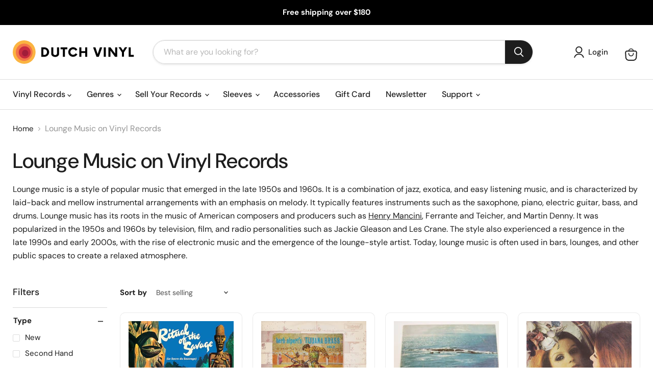

--- FILE ---
content_type: text/html; charset=utf-8
request_url: https://www.dutchvinyl.com.au/collections/lounge
body_size: 43167
content:
<!doctype html>
<html class="no-js no-touch" lang="en">
  <head>

  <script>
    window.Store = window.Store || {};
    window.Store.id = 14745258;
  </script>
    <meta charset="utf-8">
    <meta http-equiv="x-ua-compatible" content="IE=edge">

    <link rel="preconnect" href="https://cdn.shopify.com">
    <link rel="preconnect" href="https://fonts.shopifycdn.com">
    <link rel="preconnect" href="https://v.shopify.com">
    <link rel="preconnect" href="https://cdn.shopifycloud.com">

    <title>Lounge Music on Vinyl Records — Dutch Vinyl Record Store</title>

    
      <meta name="description" content="Lounge music is a style of popular music that emerged in the late 1950s and 1960s. It is a combination of jazz, exotica, and easy listening music, and is characterized by laid-back and mellow instrumental arrangements with an emphasis on melody. It typically features instruments such as the saxophone, piano, electric g">
    

    
  <link rel="shortcut icon" href="//www.dutchvinyl.com.au/cdn/shop/files/DV-favicon_32x32_1_32x32.png?v=1613759436" type="image/png">


    
      <link rel="canonical" href="https://www.dutchvinyl.com.au/collections/lounge" />
    

    <meta name="viewport" content="width=device-width">

    
    















<meta property="og:site_name" content="Dutch Vinyl Record Store">
<meta property="og:url" content="https://www.dutchvinyl.com.au/collections/lounge">
<meta property="og:title" content="Lounge Music on Vinyl Records">
<meta property="og:type" content="website">
<meta property="og:description" content="Lounge music is a style of popular music that emerged in the late 1950s and 1960s. It is a combination of jazz, exotica, and easy listening music, and is characterized by laid-back and mellow instrumental arrangements with an emphasis on melody. It typically features instruments such as the saxophone, piano, electric g">




    
    
    

    
    
    <meta
      property="og:image"
      content="https://www.dutchvinyl.com.au/cdn/shop/files/Dutch_Vinyl_Record_Store_1200x1200.jpg?v=1696224191"
    />
    <meta
      property="og:image:secure_url"
      content="https://www.dutchvinyl.com.au/cdn/shop/files/Dutch_Vinyl_Record_Store_1200x1200.jpg?v=1696224191"
    />
    <meta property="og:image:width" content="1200" />
    <meta property="og:image:height" content="1200" />
    
    
    <meta property="og:image:alt" content="Social media image" />
  
















<meta name="twitter:title" content="Lounge Music on Vinyl Records">
<meta name="twitter:description" content="Lounge music is a style of popular music that emerged in the late 1950s and 1960s. It is a combination of jazz, exotica, and easy listening music, and is characterized by laid-back and mellow instrumental arrangements with an emphasis on melody. It typically features instruments such as the saxophone, piano, electric g">


    
    
    
      
      
      <meta name="twitter:card" content="summary">
    
    
    <meta
      property="twitter:image"
      content="https://www.dutchvinyl.com.au/cdn/shop/files/Dutch_Vinyl_Record_Store_1200x1200_crop_center.jpg?v=1696224191"
    />
    <meta property="twitter:image:width" content="1200" />
    <meta property="twitter:image:height" content="1200" />
    
    
    <meta property="twitter:image:alt" content="Social media image" />
  



    <link rel="preload" href="//www.dutchvinyl.com.au/cdn/fonts/dm_sans/dmsans_n5.8a0f1984c77eb7186ceb87c4da2173ff65eb012e.woff2" as="font" crossorigin="anonymous">
    <link rel="preload" as="style" href="//www.dutchvinyl.com.au/cdn/shop/t/32/assets/theme.css?v=147087517102173132291759332034">

    <script>window.performance && window.performance.mark && window.performance.mark('shopify.content_for_header.start');</script><meta name="google-site-verification" content="7GbfUUaF_yGi5IKGUGgYPcxEoztFn0zg_5I8NPyJ_bs">
<meta name="facebook-domain-verification" content="njmcyyll9g3ns7r4oyecicf9kkeu2v">
<meta id="shopify-digital-wallet" name="shopify-digital-wallet" content="/14745258/digital_wallets/dialog">
<meta name="shopify-checkout-api-token" content="47c0e31d9318d56eb2ecb6dea1994161">
<meta id="in-context-paypal-metadata" data-shop-id="14745258" data-venmo-supported="false" data-environment="production" data-locale="en_US" data-paypal-v4="true" data-currency="AUD">
<link rel="alternate" type="application/atom+xml" title="Feed" href="/collections/lounge.atom" />
<link rel="alternate" type="application/json+oembed" href="https://www.dutchvinyl.com.au/collections/lounge.oembed">
<script async="async" src="/checkouts/internal/preloads.js?locale=en-AU"></script>
<link rel="preconnect" href="https://shop.app" crossorigin="anonymous">
<script async="async" src="https://shop.app/checkouts/internal/preloads.js?locale=en-AU&shop_id=14745258" crossorigin="anonymous"></script>
<script id="apple-pay-shop-capabilities" type="application/json">{"shopId":14745258,"countryCode":"AU","currencyCode":"AUD","merchantCapabilities":["supports3DS"],"merchantId":"gid:\/\/shopify\/Shop\/14745258","merchantName":"Dutch Vinyl Record Store","requiredBillingContactFields":["postalAddress","email","phone"],"requiredShippingContactFields":["postalAddress","email","phone"],"shippingType":"shipping","supportedNetworks":["visa","masterCard"],"total":{"type":"pending","label":"Dutch Vinyl Record Store","amount":"1.00"},"shopifyPaymentsEnabled":true,"supportsSubscriptions":true}</script>
<script id="shopify-features" type="application/json">{"accessToken":"47c0e31d9318d56eb2ecb6dea1994161","betas":["rich-media-storefront-analytics"],"domain":"www.dutchvinyl.com.au","predictiveSearch":true,"shopId":14745258,"locale":"en"}</script>
<script>var Shopify = Shopify || {};
Shopify.shop = "dutchvinyl.myshopify.com";
Shopify.locale = "en";
Shopify.currency = {"active":"AUD","rate":"1.0"};
Shopify.country = "AU";
Shopify.theme = {"name":"Empire 9 - Fresh start","id":124662218817,"schema_name":"Empire","schema_version":"9.0.0","theme_store_id":838,"role":"main"};
Shopify.theme.handle = "null";
Shopify.theme.style = {"id":null,"handle":null};
Shopify.cdnHost = "www.dutchvinyl.com.au/cdn";
Shopify.routes = Shopify.routes || {};
Shopify.routes.root = "/";</script>
<script type="module">!function(o){(o.Shopify=o.Shopify||{}).modules=!0}(window);</script>
<script>!function(o){function n(){var o=[];function n(){o.push(Array.prototype.slice.apply(arguments))}return n.q=o,n}var t=o.Shopify=o.Shopify||{};t.loadFeatures=n(),t.autoloadFeatures=n()}(window);</script>
<script>
  window.ShopifyPay = window.ShopifyPay || {};
  window.ShopifyPay.apiHost = "shop.app\/pay";
  window.ShopifyPay.redirectState = null;
</script>
<script id="shop-js-analytics" type="application/json">{"pageType":"collection"}</script>
<script defer="defer" async type="module" src="//www.dutchvinyl.com.au/cdn/shopifycloud/shop-js/modules/v2/client.init-shop-cart-sync_WVOgQShq.en.esm.js"></script>
<script defer="defer" async type="module" src="//www.dutchvinyl.com.au/cdn/shopifycloud/shop-js/modules/v2/chunk.common_C_13GLB1.esm.js"></script>
<script defer="defer" async type="module" src="//www.dutchvinyl.com.au/cdn/shopifycloud/shop-js/modules/v2/chunk.modal_CLfMGd0m.esm.js"></script>
<script type="module">
  await import("//www.dutchvinyl.com.au/cdn/shopifycloud/shop-js/modules/v2/client.init-shop-cart-sync_WVOgQShq.en.esm.js");
await import("//www.dutchvinyl.com.au/cdn/shopifycloud/shop-js/modules/v2/chunk.common_C_13GLB1.esm.js");
await import("//www.dutchvinyl.com.au/cdn/shopifycloud/shop-js/modules/v2/chunk.modal_CLfMGd0m.esm.js");

  window.Shopify.SignInWithShop?.initShopCartSync?.({"fedCMEnabled":true,"windoidEnabled":true});

</script>
<script>
  window.Shopify = window.Shopify || {};
  if (!window.Shopify.featureAssets) window.Shopify.featureAssets = {};
  window.Shopify.featureAssets['shop-js'] = {"shop-cart-sync":["modules/v2/client.shop-cart-sync_DuR37GeY.en.esm.js","modules/v2/chunk.common_C_13GLB1.esm.js","modules/v2/chunk.modal_CLfMGd0m.esm.js"],"init-fed-cm":["modules/v2/client.init-fed-cm_BucUoe6W.en.esm.js","modules/v2/chunk.common_C_13GLB1.esm.js","modules/v2/chunk.modal_CLfMGd0m.esm.js"],"shop-toast-manager":["modules/v2/client.shop-toast-manager_B0JfrpKj.en.esm.js","modules/v2/chunk.common_C_13GLB1.esm.js","modules/v2/chunk.modal_CLfMGd0m.esm.js"],"init-shop-cart-sync":["modules/v2/client.init-shop-cart-sync_WVOgQShq.en.esm.js","modules/v2/chunk.common_C_13GLB1.esm.js","modules/v2/chunk.modal_CLfMGd0m.esm.js"],"shop-button":["modules/v2/client.shop-button_B_U3bv27.en.esm.js","modules/v2/chunk.common_C_13GLB1.esm.js","modules/v2/chunk.modal_CLfMGd0m.esm.js"],"init-windoid":["modules/v2/client.init-windoid_DuP9q_di.en.esm.js","modules/v2/chunk.common_C_13GLB1.esm.js","modules/v2/chunk.modal_CLfMGd0m.esm.js"],"shop-cash-offers":["modules/v2/client.shop-cash-offers_BmULhtno.en.esm.js","modules/v2/chunk.common_C_13GLB1.esm.js","modules/v2/chunk.modal_CLfMGd0m.esm.js"],"pay-button":["modules/v2/client.pay-button_CrPSEbOK.en.esm.js","modules/v2/chunk.common_C_13GLB1.esm.js","modules/v2/chunk.modal_CLfMGd0m.esm.js"],"init-customer-accounts":["modules/v2/client.init-customer-accounts_jNk9cPYQ.en.esm.js","modules/v2/client.shop-login-button_DJ5ldayH.en.esm.js","modules/v2/chunk.common_C_13GLB1.esm.js","modules/v2/chunk.modal_CLfMGd0m.esm.js"],"avatar":["modules/v2/client.avatar_BTnouDA3.en.esm.js"],"checkout-modal":["modules/v2/client.checkout-modal_pBPyh9w8.en.esm.js","modules/v2/chunk.common_C_13GLB1.esm.js","modules/v2/chunk.modal_CLfMGd0m.esm.js"],"init-shop-for-new-customer-accounts":["modules/v2/client.init-shop-for-new-customer-accounts_BUoCy7a5.en.esm.js","modules/v2/client.shop-login-button_DJ5ldayH.en.esm.js","modules/v2/chunk.common_C_13GLB1.esm.js","modules/v2/chunk.modal_CLfMGd0m.esm.js"],"init-customer-accounts-sign-up":["modules/v2/client.init-customer-accounts-sign-up_CnczCz9H.en.esm.js","modules/v2/client.shop-login-button_DJ5ldayH.en.esm.js","modules/v2/chunk.common_C_13GLB1.esm.js","modules/v2/chunk.modal_CLfMGd0m.esm.js"],"init-shop-email-lookup-coordinator":["modules/v2/client.init-shop-email-lookup-coordinator_CzjY5t9o.en.esm.js","modules/v2/chunk.common_C_13GLB1.esm.js","modules/v2/chunk.modal_CLfMGd0m.esm.js"],"shop-follow-button":["modules/v2/client.shop-follow-button_CsYC63q7.en.esm.js","modules/v2/chunk.common_C_13GLB1.esm.js","modules/v2/chunk.modal_CLfMGd0m.esm.js"],"shop-login-button":["modules/v2/client.shop-login-button_DJ5ldayH.en.esm.js","modules/v2/chunk.common_C_13GLB1.esm.js","modules/v2/chunk.modal_CLfMGd0m.esm.js"],"shop-login":["modules/v2/client.shop-login_B9ccPdmx.en.esm.js","modules/v2/chunk.common_C_13GLB1.esm.js","modules/v2/chunk.modal_CLfMGd0m.esm.js"],"lead-capture":["modules/v2/client.lead-capture_D0K_KgYb.en.esm.js","modules/v2/chunk.common_C_13GLB1.esm.js","modules/v2/chunk.modal_CLfMGd0m.esm.js"],"payment-terms":["modules/v2/client.payment-terms_BWmiNN46.en.esm.js","modules/v2/chunk.common_C_13GLB1.esm.js","modules/v2/chunk.modal_CLfMGd0m.esm.js"]};
</script>
<script>(function() {
  var isLoaded = false;
  function asyncLoad() {
    if (isLoaded) return;
    isLoaded = true;
    var urls = ["https:\/\/cloudsearch-1f874.kxcdn.com\/shopify.js?shop=dutchvinyl.myshopify.com","https:\/\/instafeed.nfcube.com\/cdn\/211cc9e3913b98f11e00765bc4b5b729.js?shop=dutchvinyl.myshopify.com","https:\/\/omnisnippet1.com\/platforms\/shopify.js?source=scriptTag\u0026v=2025-05-15T12\u0026shop=dutchvinyl.myshopify.com"];
    for (var i = 0; i < urls.length; i++) {
      var s = document.createElement('script');
      s.type = 'text/javascript';
      s.async = true;
      s.src = urls[i];
      var x = document.getElementsByTagName('script')[0];
      x.parentNode.insertBefore(s, x);
    }
  };
  if(window.attachEvent) {
    window.attachEvent('onload', asyncLoad);
  } else {
    window.addEventListener('load', asyncLoad, false);
  }
})();</script>
<script id="__st">var __st={"a":14745258,"offset":39600,"reqid":"f0953b3b-be97-424b-aa13-c62febe2de64-1769705668","pageurl":"www.dutchvinyl.com.au\/collections\/lounge","u":"48c9ada9cb77","p":"collection","rtyp":"collection","rid":157196386369};</script>
<script>window.ShopifyPaypalV4VisibilityTracking = true;</script>
<script id="captcha-bootstrap">!function(){'use strict';const t='contact',e='account',n='new_comment',o=[[t,t],['blogs',n],['comments',n],[t,'customer']],c=[[e,'customer_login'],[e,'guest_login'],[e,'recover_customer_password'],[e,'create_customer']],r=t=>t.map((([t,e])=>`form[action*='/${t}']:not([data-nocaptcha='true']) input[name='form_type'][value='${e}']`)).join(','),a=t=>()=>t?[...document.querySelectorAll(t)].map((t=>t.form)):[];function s(){const t=[...o],e=r(t);return a(e)}const i='password',u='form_key',d=['recaptcha-v3-token','g-recaptcha-response','h-captcha-response',i],f=()=>{try{return window.sessionStorage}catch{return}},m='__shopify_v',_=t=>t.elements[u];function p(t,e,n=!1){try{const o=window.sessionStorage,c=JSON.parse(o.getItem(e)),{data:r}=function(t){const{data:e,action:n}=t;return t[m]||n?{data:e,action:n}:{data:t,action:n}}(c);for(const[e,n]of Object.entries(r))t.elements[e]&&(t.elements[e].value=n);n&&o.removeItem(e)}catch(o){console.error('form repopulation failed',{error:o})}}const l='form_type',E='cptcha';function T(t){t.dataset[E]=!0}const w=window,h=w.document,L='Shopify',v='ce_forms',y='captcha';let A=!1;((t,e)=>{const n=(g='f06e6c50-85a8-45c8-87d0-21a2b65856fe',I='https://cdn.shopify.com/shopifycloud/storefront-forms-hcaptcha/ce_storefront_forms_captcha_hcaptcha.v1.5.2.iife.js',D={infoText:'Protected by hCaptcha',privacyText:'Privacy',termsText:'Terms'},(t,e,n)=>{const o=w[L][v],c=o.bindForm;if(c)return c(t,g,e,D).then(n);var r;o.q.push([[t,g,e,D],n]),r=I,A||(h.body.append(Object.assign(h.createElement('script'),{id:'captcha-provider',async:!0,src:r})),A=!0)});var g,I,D;w[L]=w[L]||{},w[L][v]=w[L][v]||{},w[L][v].q=[],w[L][y]=w[L][y]||{},w[L][y].protect=function(t,e){n(t,void 0,e),T(t)},Object.freeze(w[L][y]),function(t,e,n,w,h,L){const[v,y,A,g]=function(t,e,n){const i=e?o:[],u=t?c:[],d=[...i,...u],f=r(d),m=r(i),_=r(d.filter((([t,e])=>n.includes(e))));return[a(f),a(m),a(_),s()]}(w,h,L),I=t=>{const e=t.target;return e instanceof HTMLFormElement?e:e&&e.form},D=t=>v().includes(t);t.addEventListener('submit',(t=>{const e=I(t);if(!e)return;const n=D(e)&&!e.dataset.hcaptchaBound&&!e.dataset.recaptchaBound,o=_(e),c=g().includes(e)&&(!o||!o.value);(n||c)&&t.preventDefault(),c&&!n&&(function(t){try{if(!f())return;!function(t){const e=f();if(!e)return;const n=_(t);if(!n)return;const o=n.value;o&&e.removeItem(o)}(t);const e=Array.from(Array(32),(()=>Math.random().toString(36)[2])).join('');!function(t,e){_(t)||t.append(Object.assign(document.createElement('input'),{type:'hidden',name:u})),t.elements[u].value=e}(t,e),function(t,e){const n=f();if(!n)return;const o=[...t.querySelectorAll(`input[type='${i}']`)].map((({name:t})=>t)),c=[...d,...o],r={};for(const[a,s]of new FormData(t).entries())c.includes(a)||(r[a]=s);n.setItem(e,JSON.stringify({[m]:1,action:t.action,data:r}))}(t,e)}catch(e){console.error('failed to persist form',e)}}(e),e.submit())}));const S=(t,e)=>{t&&!t.dataset[E]&&(n(t,e.some((e=>e===t))),T(t))};for(const o of['focusin','change'])t.addEventListener(o,(t=>{const e=I(t);D(e)&&S(e,y())}));const B=e.get('form_key'),M=e.get(l),P=B&&M;t.addEventListener('DOMContentLoaded',(()=>{const t=y();if(P)for(const e of t)e.elements[l].value===M&&p(e,B);[...new Set([...A(),...v().filter((t=>'true'===t.dataset.shopifyCaptcha))])].forEach((e=>S(e,t)))}))}(h,new URLSearchParams(w.location.search),n,t,e,['guest_login'])})(!0,!0)}();</script>
<script integrity="sha256-4kQ18oKyAcykRKYeNunJcIwy7WH5gtpwJnB7kiuLZ1E=" data-source-attribution="shopify.loadfeatures" defer="defer" src="//www.dutchvinyl.com.au/cdn/shopifycloud/storefront/assets/storefront/load_feature-a0a9edcb.js" crossorigin="anonymous"></script>
<script crossorigin="anonymous" defer="defer" src="//www.dutchvinyl.com.au/cdn/shopifycloud/storefront/assets/shopify_pay/storefront-65b4c6d7.js?v=20250812"></script>
<script data-source-attribution="shopify.dynamic_checkout.dynamic.init">var Shopify=Shopify||{};Shopify.PaymentButton=Shopify.PaymentButton||{isStorefrontPortableWallets:!0,init:function(){window.Shopify.PaymentButton.init=function(){};var t=document.createElement("script");t.src="https://www.dutchvinyl.com.au/cdn/shopifycloud/portable-wallets/latest/portable-wallets.en.js",t.type="module",document.head.appendChild(t)}};
</script>
<script data-source-attribution="shopify.dynamic_checkout.buyer_consent">
  function portableWalletsHideBuyerConsent(e){var t=document.getElementById("shopify-buyer-consent"),n=document.getElementById("shopify-subscription-policy-button");t&&n&&(t.classList.add("hidden"),t.setAttribute("aria-hidden","true"),n.removeEventListener("click",e))}function portableWalletsShowBuyerConsent(e){var t=document.getElementById("shopify-buyer-consent"),n=document.getElementById("shopify-subscription-policy-button");t&&n&&(t.classList.remove("hidden"),t.removeAttribute("aria-hidden"),n.addEventListener("click",e))}window.Shopify?.PaymentButton&&(window.Shopify.PaymentButton.hideBuyerConsent=portableWalletsHideBuyerConsent,window.Shopify.PaymentButton.showBuyerConsent=portableWalletsShowBuyerConsent);
</script>
<script data-source-attribution="shopify.dynamic_checkout.cart.bootstrap">document.addEventListener("DOMContentLoaded",(function(){function t(){return document.querySelector("shopify-accelerated-checkout-cart, shopify-accelerated-checkout")}if(t())Shopify.PaymentButton.init();else{new MutationObserver((function(e,n){t()&&(Shopify.PaymentButton.init(),n.disconnect())})).observe(document.body,{childList:!0,subtree:!0})}}));
</script>
<link id="shopify-accelerated-checkout-styles" rel="stylesheet" media="screen" href="https://www.dutchvinyl.com.au/cdn/shopifycloud/portable-wallets/latest/accelerated-checkout-backwards-compat.css" crossorigin="anonymous">
<style id="shopify-accelerated-checkout-cart">
        #shopify-buyer-consent {
  margin-top: 1em;
  display: inline-block;
  width: 100%;
}

#shopify-buyer-consent.hidden {
  display: none;
}

#shopify-subscription-policy-button {
  background: none;
  border: none;
  padding: 0;
  text-decoration: underline;
  font-size: inherit;
  cursor: pointer;
}

#shopify-subscription-policy-button::before {
  box-shadow: none;
}

      </style>

<script>window.performance && window.performance.mark && window.performance.mark('shopify.content_for_header.end');</script>

    <link href="//www.dutchvinyl.com.au/cdn/shop/t/32/assets/theme.css?v=147087517102173132291759332034" rel="stylesheet" type="text/css" media="all" />

    
    <script>
      window.Theme = window.Theme || {};
      window.Theme.version = '9.0.0';
      window.Theme.name = 'Empire';
      window.Theme.routes = {
        "root_url": "/",
        "account_url": "/account",
        "account_login_url": "https://www.dutchvinyl.com.au/customer_authentication/redirect?locale=en&region_country=AU",
        "account_logout_url": "/account/logout",
        "account_register_url": "https://shopify.com/14745258/account?locale=en",
        "account_addresses_url": "/account/addresses",
        "collections_url": "/collections",
        "all_products_collection_url": "/collections/all",
        "search_url": "/search",
        "predictive_search_url": "/search/suggest",
        "cart_url": "/cart",
        "cart_add_url": "/cart/add",
        "cart_change_url": "/cart/change",
        "cart_clear_url": "/cart/clear",
        "product_recommendations_url": "/recommendations/products",
      };
    </script>
    

    <script type="text/javascript">
    (function(c,l,a,r,i,t,y){
        c[a]=c[a]||function(){(c[a].q=c[a].q||[]).push(arguments)};
        t=l.createElement(r);t.async=1;t.src="https://www.clarity.ms/tag/"+i;
        y=l.getElementsByTagName(r)[0];y.parentNode.insertBefore(t,y);
    })(window, document, "clarity", "script", "r5ho32ejfh");
</script>

  <!-- BEGIN app block: shopify://apps/easy-stock-product-labels/blocks/app-embed/0b1c7177-65ad-4047-9355-a2b553e8f9cb --><!-- BEGIN EasyStock App Embed -->



<script
  type="application/json"
  data-nmes-product-id=""
  data-nmes-variant-id=""
  data-nmes-product-handle=""
>
  {
    "id": null,
    "title": null,
    "price": "",
    "quantity": null,
    "productHandle": null,
    "inventory_policy": true,
    "inventory_management": false
  }
</script>


<script type="text/javascript">
  window._NMES_SETTINGS_METAFIELD_NEW = null;
  window._NMES_SETTINGS_METAFIELD_OLD = "[base64]";
  try {
    
      window._NMES_PREDICTIVE_COLLECTION = {};window._NMES_PREDICTIVE_COLLECTION["les-baxter-his-orchestra-ritual-of-the-savage-le-sacre-du-sauvage-79483"] = JSON.parse(`<!-- BEGIN app snippet: product-json -->{"id":7375330934849,"collections": [157619552321,157191536705,161579270209,58477805633,262891634753,40051376193,157194223681,280226758721,261268045889,261264670785,271742074945,157190979649,157196386369,261264179265,261227806785,157198942273,157430841409,157611851841,157243375681],"description":"   \u003cdiv\u003e \u003cstrong\u003eCondition: \u003c\/strong\u003e Br","handle":"les-baxter-his-orchestra-ritual-of-the-savage-le-sacre-du-sauvage-79483","images":["\/\/www.dutchvinyl.com.au\/cdn\/shop\/files\/01c74cd8cfe82b77d88b28458065d3b4.jpg?v=1757398225"],"inventory_management":true,"inventory_policy":false,"price":"$42.00","quantity":1,"title":"Les Baxter \u0026 His Orchestra – Ritual Of The Savage (Le Sacre Du Sauvage) (Coloured vinyl)","variants_count":1,"variants": [{"id":41591344693313,"default":true,"inventory_management":true,"inventory_policy":false,"price":"$42.00","quantity":1,"title":"Default Title"}]}<!-- END app snippet -->`.replace(/<!--(.*?)-->/gm, ""));window._NMES_PREDICTIVE_COLLECTION["herb-alpert-the-tijuana-brass-volume-2-343934"] = JSON.parse(`<!-- BEGIN app snippet: product-json -->{"id":7772792094785,"collections": [161579270209,40051376193,261914296385,157195960385,261264670785,157196255297,157196386369,261264179265,159495258177,157756227649,286136500289,261264572481,157191143489,157430841409,157611491393,157243375681],"description":"   \u003cdiv\u003e \u003cstrong\u003eCondition: \u003c\/strong\u003e Se","handle":"herb-alpert-the-tijuana-brass-volume-2-343934","images":["\/\/www.dutchvinyl.com.au\/cdn\/shop\/files\/7d2f995909db56ccfa8a623ba9b8b097.jpg?v=1768449035"],"inventory_management":true,"inventory_policy":false,"price":"$15.00","quantity":1,"title":"Herb Alpert \u0026 The Tijuana Brass – Volume 2 (VG\/VG+)","variants_count":1,"variants": [{"id":43265867317313,"default":true,"inventory_management":true,"inventory_policy":false,"price":"$15.00","quantity":1,"title":"Default Title"}]}<!-- END app snippet -->`.replace(/<!--(.*?)-->/gm, ""));window._NMES_PREDICTIVE_COLLECTION["norman-luboff-choir-songs-of-the-sea-345406"] = JSON.parse(`<!-- BEGIN app snippet: product-json -->{"id":7732928839745,"collections": [161579270209,40051376193,157192978497,261268045889,157196386369,262212714561,159495258177,157756227649,286136500289,157430841409,157611491393,157243375681],"description":"   \u003cdiv\u003e \u003cstrong\u003eCondition: \u003c\/strong\u003e Se","handle":"norman-luboff-choir-songs-of-the-sea-345406","images":["\/\/www.dutchvinyl.com.au\/cdn\/shop\/files\/826ab64e355f4d8e4c95fa75e0365242.jpg?v=1765345921"],"inventory_management":true,"inventory_policy":false,"price":"$15.00","quantity":1,"title":"Norman Luboff Choir – Songs Of The Sea (VG+\/VG)","variants_count":1,"variants": [{"id":43153336336449,"default":true,"inventory_management":true,"inventory_policy":false,"price":"$15.00","quantity":1,"title":"Default Title"}]}<!-- END app snippet -->`.replace(/<!--(.*?)-->/gm, ""));window._NMES_PREDICTIVE_COLLECTION["milva-milva-344716"] = JSON.parse(`<!-- BEGIN app snippet: product-json -->{"id":7724829147201,"collections": [161579270209,40051376193,157192880193,157196386369,261264179265,159495258177,157756227649,286136500289,157430841409,157611491393,157611622465,157243375681],"description":"   \u003cdiv\u003e \u003cstrong\u003eCondition: \u003c\/strong\u003e Se","handle":"milva-milva-344716","images":["\/\/www.dutchvinyl.com.au\/cdn\/shop\/files\/77b65f606eae4c869e007c3e09d63f32.jpg?v=1764741340"],"inventory_management":true,"inventory_policy":false,"price":"$20.00","quantity":1,"title":"Milva – Milva (VG+\/E)","variants_count":1,"variants": [{"id":43124855701569,"default":true,"inventory_management":true,"inventory_policy":false,"price":"$20.00","quantity":1,"title":"Default Title"}]}<!-- END app snippet -->`.replace(/<!--(.*?)-->/gm, ""));window._NMES_PREDICTIVE_COLLECTION["arthur-lyman-the-colorful-percussions-of-arthur-lyman-335717"] = JSON.parse(`<!-- BEGIN app snippet: product-json -->{"id":7680686063681,"collections": [162701082689,161579270209,40051376193,157194223681,261268045889,261264670785,271742074945,157190979649,157196386369,157197500481,157756227649,157198942273,157430841409,157611491393,157243375681],"description":"   \u003cdiv\u003e \u003cstrong\u003eCondition: \u003c\/strong\u003e Se","handle":"arthur-lyman-the-colorful-percussions-of-arthur-lyman-335717","images":["\/\/www.dutchvinyl.com.au\/cdn\/shop\/files\/4bd5383798b3d51bfe207b3c92a1568c.jpg?v=1760594438"],"inventory_management":true,"inventory_policy":false,"price":"$15.00","quantity":1,"title":"Arthur Lyman – The Colorful Percussions Of Arthur Lyman (VG+\/VG)","variants_count":1,"variants": [{"id":42953746022465,"default":true,"inventory_management":true,"inventory_policy":false,"price":"$15.00","quantity":1,"title":"Default Title"}]}<!-- END app snippet -->`.replace(/<!--(.*?)-->/gm, ""));window._NMES_PREDICTIVE_COLLECTION["arthur-lyman-taboo-the-exotic-sounds-of-arthur-lyman-335235"] = JSON.parse(`<!-- BEGIN app snippet: product-json -->{"id":7678844502081,"collections": [161579270209,40051376193,157194223681,261268045889,261264670785,157196386369,157197336641,157197500481,261264179265,157756227649,286136500289,157198942273,157430841409,157611491393,157611622465,157243375681],"description":"   \u003cdiv\u003e \u003cstrong\u003eCondition: \u003c\/strong\u003e Se","handle":"arthur-lyman-taboo-the-exotic-sounds-of-arthur-lyman-335235","images":["\/\/www.dutchvinyl.com.au\/cdn\/shop\/files\/edacc0911f0693e0f4ef930d09e3baaa.jpg?v=1760420672"],"inventory_management":true,"inventory_policy":false,"price":"$20.00","quantity":1,"title":"Arthur Lyman – Taboo - The Exotic Sounds Of Arthur Lyman (G+\/VG)","variants_count":1,"variants": [{"id":42940198912065,"default":true,"inventory_management":true,"inventory_policy":false,"price":"$20.00","quantity":1,"title":"Default Title"}]}<!-- END app snippet -->`.replace(/<!--(.*?)-->/gm, ""));window._NMES_PREDICTIVE_COLLECTION["herb-alpert-the-tijuana-brass-the-lonely-bull-328831"] = JSON.parse(`<!-- BEGIN app snippet: product-json -->{"id":7641443860545,"collections": [262539444289,161579270209,40051376193,157194223681,261914296385,261264670785,157196255297,157196386369,159495258177,157756227649,286136500289,157430841409,157611491393,157611622465,157243375681],"description":"   \u003cdiv\u003e \u003cstrong\u003eCondition: \u003c\/strong\u003e Se","handle":"herb-alpert-the-tijuana-brass-the-lonely-bull-328831","images":["\/\/www.dutchvinyl.com.au\/cdn\/shop\/files\/c0be8a61d10186e44956c228203b7f4a.jpg?v=1756884742"],"inventory_management":true,"inventory_policy":false,"price":"$20.00","quantity":1,"title":"Herb Alpert \u0026 The Tijuana Brass – The Lonely Bull (VG+\/E)","variants_count":1,"variants": [{"id":42424815681601,"default":true,"inventory_management":true,"inventory_policy":false,"price":"$20.00","quantity":1,"title":"Default Title"}]}<!-- END app snippet -->`.replace(/<!--(.*?)-->/gm, ""));window._NMES_PREDICTIVE_COLLECTION["chet-atkins-boston-pops-orchestra-arthur-fiedler-chet-picks-on-the-pops-327235"] = JSON.parse(`<!-- BEGIN app snippet: product-json -->{"id":7633911644225,"collections": [161579270209,261801246785,40051376193,261966266433,157194223681,261268045889,157196386369,261264179265,262539247681,159495258177,157756227649,286136500289,157430841409,157611491393,157243375681],"description":"   \u003cdiv\u003e \u003cstrong\u003eCondition: \u003c\/strong\u003e Se","handle":"chet-atkins-boston-pops-orchestra-arthur-fiedler-chet-picks-on-the-pops-327235","images":["\/\/www.dutchvinyl.com.au\/cdn\/shop\/files\/b3ed14f3697f51da7be76922117440f2.jpg?v=1755761188"],"inventory_management":true,"inventory_policy":false,"price":"$15.00","quantity":1,"title":"Chet Atkins, Boston Pops Orchestra, Arthur Fiedler – Chet Picks On The Pops (VG+\/VG+)","variants_count":1,"variants": [{"id":42392729321537,"default":true,"inventory_management":true,"inventory_policy":false,"price":"$15.00","quantity":1,"title":"Default Title"}]}<!-- END app snippet -->`.replace(/<!--(.*?)-->/gm, ""));window._NMES_PREDICTIVE_COLLECTION["george-martin-and-his-orchestra-ringos-theme-this-boy-259142"] = JSON.parse(`<!-- BEGIN app snippet: product-json -->{"id":7619100803137,"collections": [162701082689,161579270209,40051376193,157195960385,157619585089,157196386369,262561759297,261264179265,157756227649,265188311105,261264572481,157191143489,157430841409,157611622465,157243375681],"description":"   \u003cdiv\u003e \u003cstrong\u003eCondition: \u003c\/strong\u003e Se","handle":"george-martin-and-his-orchestra-ringos-theme-this-boy-259142","images":["\/\/www.dutchvinyl.com.au\/cdn\/shop\/files\/6538cd0d99a6d82eec56927bce7cdb3a.jpg?v=1753858154"],"inventory_management":true,"inventory_policy":false,"price":"$25.00","quantity":1,"title":"George Martin And His Orchestra – Ringo's Theme (This Boy) (VG+\/Generic)","variants_count":1,"variants": [{"id":42334305747009,"default":true,"inventory_management":true,"inventory_policy":false,"price":"$25.00","quantity":1,"title":"Default Title"}]}<!-- END app snippet -->`.replace(/<!--(.*?)-->/gm, ""));window._NMES_PREDICTIVE_COLLECTION["herb-alpert-the-tijuana-brass-ole-ole-310377"] = JSON.parse(`<!-- BEGIN app snippet: product-json -->{"id":7562594189377,"collections": [161579270209,40051376193,157194223681,261914296385,271742074945,157190979649,157196386369,261264179265,159495258177,157756227649,286136500289,157430841409,157611491393,157243375681],"description":"   \u003cdiv\u003e \u003cstrong\u003eCondition: \u003c\/strong\u003e Se","handle":"herb-alpert-the-tijuana-brass-ole-ole-310377","images":["\/\/www.dutchvinyl.com.au\/cdn\/shop\/files\/74a1466d212f494160fcb6a24d89d243.jpg?v=1746603222"],"inventory_management":true,"inventory_policy":false,"price":"$15.00","quantity":1,"title":"Herb Alpert \u0026 The Tijuana Brass – Ole ! Ole ! (VG+\/VG+)","variants_count":1,"variants": [{"id":42158125940801,"default":true,"inventory_management":true,"inventory_policy":false,"price":"$15.00","quantity":1,"title":"Default Title"}]}<!-- END app snippet -->`.replace(/<!--(.*?)-->/gm, ""));window._NMES_PREDICTIVE_COLLECTION["engelbert-humperdinck-release-me-307758"] = JSON.parse(`<!-- BEGIN app snippet: product-json -->{"id":7557170626625,"collections": [162701082689,161579270209,157432250433,157191864385,40051376193,262664388673,157196386369,261264179265,159495258177,157756227649,157430841409,157611327553,157611491393,157199663169,157243375681],"description":"   \u003cdiv\u003e \u003cstrong\u003eCondition: \u003c\/strong\u003e Se","handle":"engelbert-humperdinck-release-me-307758","images":["\/\/www.dutchvinyl.com.au\/cdn\/shop\/files\/743cabb70f19f400a928c92bff964f5f.jpg?v=1745306449"],"inventory_management":true,"inventory_policy":false,"price":"$10.00","quantity":1,"title":"Engelbert Humperdinck – Release Me (VG+\/Generic)","variants_count":1,"variants": [{"id":42136712904769,"default":true,"inventory_management":true,"inventory_policy":false,"price":"$10.00","quantity":1,"title":"Default Title"}]}<!-- END app snippet -->`.replace(/<!--(.*?)-->/gm, ""));window._NMES_PREDICTIVE_COLLECTION["glenn-yarbrough-bend-down-touch-me-304180"] = JSON.parse(`<!-- BEGIN app snippet: product-json -->{"id":7547577892929,"collections": [161579270209,40051376193,261268045889,157194616897,157196386369,157431824449,157191110721,159495258177,157756227649,286136500289,157430841409,157611491393,262539182145,157243375681],"description":"   \u003cdiv\u003e \u003cstrong\u003eCondition: \u003c\/strong\u003e Se","handle":"glenn-yarbrough-bend-down-touch-me-304180","images":["\/\/www.dutchvinyl.com.au\/cdn\/shop\/files\/6afdc9e769ece6bfabe63e0647f0ceba.jpg?v=1743572897"],"inventory_management":true,"inventory_policy":false,"price":"$15.00","quantity":1,"title":"Glenn Yarbrough – Bend Down \u0026 Touch Me (VG+\/VG+)","variants_count":1,"variants": [{"id":42105670860865,"default":true,"inventory_management":true,"inventory_policy":false,"price":"$15.00","quantity":1,"title":"Default Title"}]}<!-- END app snippet -->`.replace(/<!--(.*?)-->/gm, ""));window._NMES_PREDICTIVE_COLLECTION["burt-bacharach-lost-horizon-original-soundtrack-66863"] = JSON.parse(`<!-- BEGIN app snippet: product-json -->{"id":7546779828289,"collections": [161579270209,284296609857,261799870529,40051376193,157196386369,157432774721,159495258177,157756227649,286136500289,265188311105,261264572481,157191143489,157430841409,157611491393,157243375681],"description":"   \u003cdiv\u003e \u003cstrong\u003eCondition: \u003c\/strong\u003e Se","handle":"burt-bacharach-lost-horizon-original-soundtrack-66863","images":["\/\/www.dutchvinyl.com.au\/cdn\/shop\/files\/74ae0c77444ec94e0453fcd5a0859b4d.jpg?v=1743468154"],"inventory_management":true,"inventory_policy":false,"price":"$15.00","quantity":1,"title":"Burt Bacharach – Lost Horizon (Original Soundtrack) (VG+\/VG)","variants_count":1,"variants": [{"id":42103425269825,"default":true,"inventory_management":true,"inventory_policy":false,"price":"$15.00","quantity":1,"title":"Default Title"}]}<!-- END app snippet -->`.replace(/<!--(.*?)-->/gm, ""));window._NMES_PREDICTIVE_COLLECTION["buddy-merrill-the-guitar-sounds-of-buddy-merrill-192525"] = JSON.parse(`<!-- BEGIN app snippet: product-json -->{"id":7539015450689,"collections": [161579270209,284296609857,40051376193,157194223681,261264670785,157196386369,261264179265,157431824449,157191110721,159495258177,157756227649,286136500289,157198942273,157199138881,157430841409,157611491393,157243375681],"description":"   \u003cdiv\u003e \u003cstrong\u003eCondition: \u003c\/strong\u003e Se","handle":"buddy-merrill-the-guitar-sounds-of-buddy-merrill-192525","images":["\/\/www.dutchvinyl.com.au\/cdn\/shop\/files\/f408466972ddf8f5691ab05a72b758b2.jpg?v=1742269873"],"inventory_management":true,"inventory_policy":false,"price":"$15.00","quantity":1,"title":"Buddy Merrill – The Guitar Sounds Of Buddy Merrill (VG+\/VG+)","variants_count":1,"variants": [{"id":42081247789121,"default":true,"inventory_management":true,"inventory_policy":false,"price":"$15.00","quantity":1,"title":"Default Title"}]}<!-- END app snippet -->`.replace(/<!--(.*?)-->/gm, ""));window._NMES_PREDICTIVE_COLLECTION["moog-and-guitars-play-abba-259412"] = JSON.parse(`<!-- BEGIN app snippet: product-json -->{"id":7528965963841,"collections": [161579270209,40051376193,157196386369,157197336641,261264179265,159495258177,157756227649,286136500289,157430841409,157611491393,157243375681],"description":"   \u003cdiv\u003e \u003cstrong\u003eCondition: \u003c\/strong\u003e Se","handle":"moog-and-guitars-play-abba-259412","images":["\/\/www.dutchvinyl.com.au\/cdn\/shop\/files\/ed534043c09d0d0c762604e5326e0631.jpg?v=1741662497"],"inventory_management":true,"inventory_policy":false,"price":"$15.00","quantity":1,"title":"Moog And Guitars – Play ABBA (VG+\/VG+)","variants_count":1,"variants": [{"id":42056634302529,"default":true,"inventory_management":true,"inventory_policy":false,"price":"$15.00","quantity":1,"title":"Default Title"}]}<!-- END app snippet -->`.replace(/<!--(.*?)-->/gm, ""));window._NMES_PREDICTIVE_COLLECTION["moog-and-guitars-plays-abba-290948"] = JSON.parse(`<!-- BEGIN app snippet: product-json -->{"id":7526338822209,"collections": [161579270209,40051376193,261264212033,157195960385,157196386369,261264179265,159495258177,157756227649,286136500289,157430841409,157611491393,157611622465,157243375681],"description":"   \u003cdiv\u003e \u003cstrong\u003eCondition: \u003c\/strong\u003e Se","handle":"moog-and-guitars-plays-abba-290948","images":["\/\/www.dutchvinyl.com.au\/cdn\/shop\/files\/4b4fe49cf154330494f6f70f656b0e5f.jpg?v=1741311389"],"inventory_management":true,"inventory_policy":false,"price":"$20.00","quantity":1,"title":"Moog And Guitars – Plays ABBA (E\/VG+)","variants_count":1,"variants": [{"id":42048923566145,"default":true,"inventory_management":true,"inventory_policy":false,"price":"$20.00","quantity":1,"title":"Default Title"}]}<!-- END app snippet -->`.replace(/<!--(.*?)-->/gm, ""));window._NMES_PREDICTIVE_COLLECTION["the-mystic-moods-orchestra-clear-light-299293"] = JSON.parse(`<!-- BEGIN app snippet: product-json -->{"id":7519384404033,"collections": [161579270209,40051376193,157194223681,265174876225,261268766785,157194780737,157196386369,261264179265,157197926465,159495258177,157756227649,286136500289,157430841409,157611491393,157611622465,262539182145,157243375681],"description":"   \u003cdiv\u003e \u003cstrong\u003eCondition: \u003c\/strong\u003e Se","handle":"the-mystic-moods-orchestra-clear-light-299293","images":["\/\/www.dutchvinyl.com.au\/cdn\/shop\/files\/36f4832742102b8dafb418ef94b1423b.jpg?v=1740116923"],"inventory_management":true,"inventory_policy":false,"price":"$20.00","quantity":1,"title":"The Mystic Moods Orchestra – Clear Light (VG\/VG+)","variants_count":1,"variants": [{"id":42027047583809,"default":true,"inventory_management":true,"inventory_policy":false,"price":"$20.00","quantity":1,"title":"Default Title"}]}<!-- END app snippet -->`.replace(/<!--(.*?)-->/gm, ""));window._NMES_PREDICTIVE_COLLECTION["the-sandpipers-a-gift-of-song-295528"] = JSON.parse(`<!-- BEGIN app snippet: product-json -->{"id":7507807797313,"collections": [262539444289,161579270209,40051376193,261268045889,157194616897,157196386369,265142960193,157431824449,157191110721,159495258177,157756227649,286136500289,262029770817,157430841409,157611491393,157243375681],"description":"   \u003cdiv\u003e \u003cstrong\u003eCondition: \u003c\/strong\u003e Se","handle":"the-sandpipers-a-gift-of-song-295528","images":["\/\/www.dutchvinyl.com.au\/cdn\/shop\/files\/e83a99944360c5100ee1f6b45fe814a2.jpg?v=1738215655"],"inventory_management":true,"inventory_policy":false,"price":"$15.00","quantity":1,"title":"The Sandpipers – A Gift Of Song (VG\/VG+)","variants_count":1,"variants": [{"id":41986706538561,"default":true,"inventory_management":true,"inventory_policy":false,"price":"$15.00","quantity":1,"title":"Default Title"}]}<!-- END app snippet -->`.replace(/<!--(.*?)-->/gm, ""));window._NMES_PREDICTIVE_COLLECTION["eddie-baxter-hammond-a-go-go-280899"] = JSON.parse(`<!-- BEGIN app snippet: product-json -->{"id":7460703240257,"collections": [161579270209,40051376193,157194223681,261264670785,157196386369,159495258177,157756227649,286136500289,157430841409,157611491393,157243375681],"description":"   \u003cdiv\u003e \u003cstrong\u003eCondition: \u003c\/strong\u003e Se","handle":"eddie-baxter-hammond-a-go-go-280899","images":["\/\/www.dutchvinyl.com.au\/cdn\/shop\/files\/d78690ebc538a361b1698c5788cd256f.jpg?v=1730097231"],"inventory_management":true,"inventory_policy":false,"price":"$15.00","quantity":1,"title":"Eddie Baxter – Hammond A Go Go (E\/E)","variants_count":1,"variants": [{"id":41811866124353,"default":true,"inventory_management":true,"inventory_policy":false,"price":"$15.00","quantity":1,"title":"Default Title"}]}<!-- END app snippet -->`.replace(/<!--(.*?)-->/gm, ""));window._NMES_PREDICTIVE_COLLECTION["burt-bacharach-burt-bacharach-280898"] = JSON.parse(`<!-- BEGIN app snippet: product-json -->{"id":7460703174721,"collections": [262539444289,161579270209,261799870529,40051376193,157194223681,261264670785,157196386369,159495258177,157756227649,286136500289,157430841409,157611491393,157611622465,157243375681],"description":"   \u003cdiv\u003e \u003cstrong\u003eCondition: \u003c\/strong\u003e Se","handle":"burt-bacharach-burt-bacharach-280898","images":["\/\/www.dutchvinyl.com.au\/cdn\/shop\/files\/cb3d49844623b7bb12fabab482ae1d95.jpg?v=1730097224"],"inventory_management":true,"inventory_policy":false,"price":"$20.00","quantity":1,"title":"Burt Bacharach – Burt Bacharach (VG+\/VG+)","variants_count":1,"variants": [{"id":41811865108545,"default":true,"inventory_management":true,"inventory_policy":false,"price":"$20.00","quantity":1,"title":"Default Title"}]}<!-- END app snippet -->`.replace(/<!--(.*?)-->/gm, ""));
  } catch (error) {
    console.log("[NMES] Failed to parse predictive cache JSON:", error);
  }
</script>


<script
  type="text/javascript"
  data-nmes-script="app-embed"
  src="https://cdn.shopify.com/extensions/019bdb81-8382-76ef-8c11-d9352d59adba/easy-stock-product-labels-21/assets/easystock-storefront.min.js"
  async
></script>

<!-- END EasyStock App Embed -->


<!-- END app block --><link href="https://monorail-edge.shopifysvc.com" rel="dns-prefetch">
<script>(function(){if ("sendBeacon" in navigator && "performance" in window) {try {var session_token_from_headers = performance.getEntriesByType('navigation')[0].serverTiming.find(x => x.name == '_s').description;} catch {var session_token_from_headers = undefined;}var session_cookie_matches = document.cookie.match(/_shopify_s=([^;]*)/);var session_token_from_cookie = session_cookie_matches && session_cookie_matches.length === 2 ? session_cookie_matches[1] : "";var session_token = session_token_from_headers || session_token_from_cookie || "";function handle_abandonment_event(e) {var entries = performance.getEntries().filter(function(entry) {return /monorail-edge.shopifysvc.com/.test(entry.name);});if (!window.abandonment_tracked && entries.length === 0) {window.abandonment_tracked = true;var currentMs = Date.now();var navigation_start = performance.timing.navigationStart;var payload = {shop_id: 14745258,url: window.location.href,navigation_start,duration: currentMs - navigation_start,session_token,page_type: "collection"};window.navigator.sendBeacon("https://monorail-edge.shopifysvc.com/v1/produce", JSON.stringify({schema_id: "online_store_buyer_site_abandonment/1.1",payload: payload,metadata: {event_created_at_ms: currentMs,event_sent_at_ms: currentMs}}));}}window.addEventListener('pagehide', handle_abandonment_event);}}());</script>
<script id="web-pixels-manager-setup">(function e(e,d,r,n,o){if(void 0===o&&(o={}),!Boolean(null===(a=null===(i=window.Shopify)||void 0===i?void 0:i.analytics)||void 0===a?void 0:a.replayQueue)){var i,a;window.Shopify=window.Shopify||{};var t=window.Shopify;t.analytics=t.analytics||{};var s=t.analytics;s.replayQueue=[],s.publish=function(e,d,r){return s.replayQueue.push([e,d,r]),!0};try{self.performance.mark("wpm:start")}catch(e){}var l=function(){var e={modern:/Edge?\/(1{2}[4-9]|1[2-9]\d|[2-9]\d{2}|\d{4,})\.\d+(\.\d+|)|Firefox\/(1{2}[4-9]|1[2-9]\d|[2-9]\d{2}|\d{4,})\.\d+(\.\d+|)|Chrom(ium|e)\/(9{2}|\d{3,})\.\d+(\.\d+|)|(Maci|X1{2}).+ Version\/(15\.\d+|(1[6-9]|[2-9]\d|\d{3,})\.\d+)([,.]\d+|)( \(\w+\)|)( Mobile\/\w+|) Safari\/|Chrome.+OPR\/(9{2}|\d{3,})\.\d+\.\d+|(CPU[ +]OS|iPhone[ +]OS|CPU[ +]iPhone|CPU IPhone OS|CPU iPad OS)[ +]+(15[._]\d+|(1[6-9]|[2-9]\d|\d{3,})[._]\d+)([._]\d+|)|Android:?[ /-](13[3-9]|1[4-9]\d|[2-9]\d{2}|\d{4,})(\.\d+|)(\.\d+|)|Android.+Firefox\/(13[5-9]|1[4-9]\d|[2-9]\d{2}|\d{4,})\.\d+(\.\d+|)|Android.+Chrom(ium|e)\/(13[3-9]|1[4-9]\d|[2-9]\d{2}|\d{4,})\.\d+(\.\d+|)|SamsungBrowser\/([2-9]\d|\d{3,})\.\d+/,legacy:/Edge?\/(1[6-9]|[2-9]\d|\d{3,})\.\d+(\.\d+|)|Firefox\/(5[4-9]|[6-9]\d|\d{3,})\.\d+(\.\d+|)|Chrom(ium|e)\/(5[1-9]|[6-9]\d|\d{3,})\.\d+(\.\d+|)([\d.]+$|.*Safari\/(?![\d.]+ Edge\/[\d.]+$))|(Maci|X1{2}).+ Version\/(10\.\d+|(1[1-9]|[2-9]\d|\d{3,})\.\d+)([,.]\d+|)( \(\w+\)|)( Mobile\/\w+|) Safari\/|Chrome.+OPR\/(3[89]|[4-9]\d|\d{3,})\.\d+\.\d+|(CPU[ +]OS|iPhone[ +]OS|CPU[ +]iPhone|CPU IPhone OS|CPU iPad OS)[ +]+(10[._]\d+|(1[1-9]|[2-9]\d|\d{3,})[._]\d+)([._]\d+|)|Android:?[ /-](13[3-9]|1[4-9]\d|[2-9]\d{2}|\d{4,})(\.\d+|)(\.\d+|)|Mobile Safari.+OPR\/([89]\d|\d{3,})\.\d+\.\d+|Android.+Firefox\/(13[5-9]|1[4-9]\d|[2-9]\d{2}|\d{4,})\.\d+(\.\d+|)|Android.+Chrom(ium|e)\/(13[3-9]|1[4-9]\d|[2-9]\d{2}|\d{4,})\.\d+(\.\d+|)|Android.+(UC? ?Browser|UCWEB|U3)[ /]?(15\.([5-9]|\d{2,})|(1[6-9]|[2-9]\d|\d{3,})\.\d+)\.\d+|SamsungBrowser\/(5\.\d+|([6-9]|\d{2,})\.\d+)|Android.+MQ{2}Browser\/(14(\.(9|\d{2,})|)|(1[5-9]|[2-9]\d|\d{3,})(\.\d+|))(\.\d+|)|K[Aa][Ii]OS\/(3\.\d+|([4-9]|\d{2,})\.\d+)(\.\d+|)/},d=e.modern,r=e.legacy,n=navigator.userAgent;return n.match(d)?"modern":n.match(r)?"legacy":"unknown"}(),u="modern"===l?"modern":"legacy",c=(null!=n?n:{modern:"",legacy:""})[u],f=function(e){return[e.baseUrl,"/wpm","/b",e.hashVersion,"modern"===e.buildTarget?"m":"l",".js"].join("")}({baseUrl:d,hashVersion:r,buildTarget:u}),m=function(e){var d=e.version,r=e.bundleTarget,n=e.surface,o=e.pageUrl,i=e.monorailEndpoint;return{emit:function(e){var a=e.status,t=e.errorMsg,s=(new Date).getTime(),l=JSON.stringify({metadata:{event_sent_at_ms:s},events:[{schema_id:"web_pixels_manager_load/3.1",payload:{version:d,bundle_target:r,page_url:o,status:a,surface:n,error_msg:t},metadata:{event_created_at_ms:s}}]});if(!i)return console&&console.warn&&console.warn("[Web Pixels Manager] No Monorail endpoint provided, skipping logging."),!1;try{return self.navigator.sendBeacon.bind(self.navigator)(i,l)}catch(e){}var u=new XMLHttpRequest;try{return u.open("POST",i,!0),u.setRequestHeader("Content-Type","text/plain"),u.send(l),!0}catch(e){return console&&console.warn&&console.warn("[Web Pixels Manager] Got an unhandled error while logging to Monorail."),!1}}}}({version:r,bundleTarget:l,surface:e.surface,pageUrl:self.location.href,monorailEndpoint:e.monorailEndpoint});try{o.browserTarget=l,function(e){var d=e.src,r=e.async,n=void 0===r||r,o=e.onload,i=e.onerror,a=e.sri,t=e.scriptDataAttributes,s=void 0===t?{}:t,l=document.createElement("script"),u=document.querySelector("head"),c=document.querySelector("body");if(l.async=n,l.src=d,a&&(l.integrity=a,l.crossOrigin="anonymous"),s)for(var f in s)if(Object.prototype.hasOwnProperty.call(s,f))try{l.dataset[f]=s[f]}catch(e){}if(o&&l.addEventListener("load",o),i&&l.addEventListener("error",i),u)u.appendChild(l);else{if(!c)throw new Error("Did not find a head or body element to append the script");c.appendChild(l)}}({src:f,async:!0,onload:function(){if(!function(){var e,d;return Boolean(null===(d=null===(e=window.Shopify)||void 0===e?void 0:e.analytics)||void 0===d?void 0:d.initialized)}()){var d=window.webPixelsManager.init(e)||void 0;if(d){var r=window.Shopify.analytics;r.replayQueue.forEach((function(e){var r=e[0],n=e[1],o=e[2];d.publishCustomEvent(r,n,o)})),r.replayQueue=[],r.publish=d.publishCustomEvent,r.visitor=d.visitor,r.initialized=!0}}},onerror:function(){return m.emit({status:"failed",errorMsg:"".concat(f," has failed to load")})},sri:function(e){var d=/^sha384-[A-Za-z0-9+/=]+$/;return"string"==typeof e&&d.test(e)}(c)?c:"",scriptDataAttributes:o}),m.emit({status:"loading"})}catch(e){m.emit({status:"failed",errorMsg:(null==e?void 0:e.message)||"Unknown error"})}}})({shopId: 14745258,storefrontBaseUrl: "https://www.dutchvinyl.com.au",extensionsBaseUrl: "https://extensions.shopifycdn.com/cdn/shopifycloud/web-pixels-manager",monorailEndpoint: "https://monorail-edge.shopifysvc.com/unstable/produce_batch",surface: "storefront-renderer",enabledBetaFlags: ["2dca8a86"],webPixelsConfigList: [{"id":"323223617","configuration":"{\"config\":\"{\\\"pixel_id\\\":\\\"G-B985K34EQM\\\",\\\"target_country\\\":\\\"AU\\\",\\\"gtag_events\\\":[{\\\"type\\\":\\\"search\\\",\\\"action_label\\\":\\\"G-B985K34EQM\\\"},{\\\"type\\\":\\\"begin_checkout\\\",\\\"action_label\\\":\\\"G-B985K34EQM\\\"},{\\\"type\\\":\\\"view_item\\\",\\\"action_label\\\":[\\\"G-B985K34EQM\\\",\\\"MC-5YHQF8NCKK\\\"]},{\\\"type\\\":\\\"purchase\\\",\\\"action_label\\\":[\\\"G-B985K34EQM\\\",\\\"MC-5YHQF8NCKK\\\"]},{\\\"type\\\":\\\"page_view\\\",\\\"action_label\\\":[\\\"G-B985K34EQM\\\",\\\"MC-5YHQF8NCKK\\\"]},{\\\"type\\\":\\\"add_payment_info\\\",\\\"action_label\\\":\\\"G-B985K34EQM\\\"},{\\\"type\\\":\\\"add_to_cart\\\",\\\"action_label\\\":\\\"G-B985K34EQM\\\"}],\\\"enable_monitoring_mode\\\":false}\"}","eventPayloadVersion":"v1","runtimeContext":"OPEN","scriptVersion":"b2a88bafab3e21179ed38636efcd8a93","type":"APP","apiClientId":1780363,"privacyPurposes":[],"dataSharingAdjustments":{"protectedCustomerApprovalScopes":["read_customer_address","read_customer_email","read_customer_name","read_customer_personal_data","read_customer_phone"]}},{"id":"103252033","configuration":"{\"apiURL\":\"https:\/\/api.omnisend.com\",\"appURL\":\"https:\/\/app.omnisend.com\",\"brandID\":\"666a3670639f6b4910d9cc44\",\"trackingURL\":\"https:\/\/wt.omnisendlink.com\"}","eventPayloadVersion":"v1","runtimeContext":"STRICT","scriptVersion":"aa9feb15e63a302383aa48b053211bbb","type":"APP","apiClientId":186001,"privacyPurposes":["ANALYTICS","MARKETING","SALE_OF_DATA"],"dataSharingAdjustments":{"protectedCustomerApprovalScopes":["read_customer_address","read_customer_email","read_customer_name","read_customer_personal_data","read_customer_phone"]}},{"id":"shopify-app-pixel","configuration":"{}","eventPayloadVersion":"v1","runtimeContext":"STRICT","scriptVersion":"0450","apiClientId":"shopify-pixel","type":"APP","privacyPurposes":["ANALYTICS","MARKETING"]},{"id":"shopify-custom-pixel","eventPayloadVersion":"v1","runtimeContext":"LAX","scriptVersion":"0450","apiClientId":"shopify-pixel","type":"CUSTOM","privacyPurposes":["ANALYTICS","MARKETING"]}],isMerchantRequest: false,initData: {"shop":{"name":"Dutch Vinyl Record Store","paymentSettings":{"currencyCode":"AUD"},"myshopifyDomain":"dutchvinyl.myshopify.com","countryCode":"AU","storefrontUrl":"https:\/\/www.dutchvinyl.com.au"},"customer":null,"cart":null,"checkout":null,"productVariants":[],"purchasingCompany":null},},"https://www.dutchvinyl.com.au/cdn","1d2a099fw23dfb22ep557258f5m7a2edbae",{"modern":"","legacy":""},{"shopId":"14745258","storefrontBaseUrl":"https:\/\/www.dutchvinyl.com.au","extensionBaseUrl":"https:\/\/extensions.shopifycdn.com\/cdn\/shopifycloud\/web-pixels-manager","surface":"storefront-renderer","enabledBetaFlags":"[\"2dca8a86\"]","isMerchantRequest":"false","hashVersion":"1d2a099fw23dfb22ep557258f5m7a2edbae","publish":"custom","events":"[[\"page_viewed\",{}],[\"collection_viewed\",{\"collection\":{\"id\":\"157196386369\",\"title\":\"Lounge Music on Vinyl Records\",\"productVariants\":[{\"price\":{\"amount\":42.0,\"currencyCode\":\"AUD\"},\"product\":{\"title\":\"Les Baxter \u0026 His Orchestra – Ritual Of The Savage (Le Sacre Du Sauvage) (Coloured vinyl)\",\"vendor\":\"WaxTime\",\"id\":\"7375330934849\",\"untranslatedTitle\":\"Les Baxter \u0026 His Orchestra – Ritual Of The Savage (Le Sacre Du Sauvage) (Coloured vinyl)\",\"url\":\"\/products\/les-baxter-his-orchestra-ritual-of-the-savage-le-sacre-du-sauvage-79483\",\"type\":\"New\"},\"id\":\"41591344693313\",\"image\":{\"src\":\"\/\/www.dutchvinyl.com.au\/cdn\/shop\/files\/01c74cd8cfe82b77d88b28458065d3b4.jpg?v=1757398225\"},\"sku\":\"3296725\",\"title\":\"Default Title\",\"untranslatedTitle\":\"Default Title\"},{\"price\":{\"amount\":15.0,\"currencyCode\":\"AUD\"},\"product\":{\"title\":\"Herb Alpert \u0026 The Tijuana Brass – Volume 2 (VG\/VG+)\",\"vendor\":\"Universal Record Club\",\"id\":\"7772792094785\",\"untranslatedTitle\":\"Herb Alpert \u0026 The Tijuana Brass – Volume 2 (VG\/VG+)\",\"url\":\"\/products\/herb-alpert-the-tijuana-brass-volume-2-343934\",\"type\":\"Second Hand\"},\"id\":\"43265867317313\",\"image\":{\"src\":\"\/\/www.dutchvinyl.com.au\/cdn\/shop\/files\/7d2f995909db56ccfa8a623ba9b8b097.jpg?v=1768449035\"},\"sku\":\"4538392\",\"title\":\"Default Title\",\"untranslatedTitle\":\"Default Title\"},{\"price\":{\"amount\":15.0,\"currencyCode\":\"AUD\"},\"product\":{\"title\":\"Norman Luboff Choir – Songs Of The Sea (VG+\/VG)\",\"vendor\":\"Coronet\",\"id\":\"7732928839745\",\"untranslatedTitle\":\"Norman Luboff Choir – Songs Of The Sea (VG+\/VG)\",\"url\":\"\/products\/norman-luboff-choir-songs-of-the-sea-345406\",\"type\":\"Second Hand\"},\"id\":\"43153336336449\",\"image\":{\"src\":\"\/\/www.dutchvinyl.com.au\/cdn\/shop\/files\/826ab64e355f4d8e4c95fa75e0365242.jpg?v=1765345921\"},\"sku\":\"1912475\",\"title\":\"Default Title\",\"untranslatedTitle\":\"Default Title\"},{\"price\":{\"amount\":20.0,\"currencyCode\":\"AUD\"},\"product\":{\"title\":\"Milva – Milva (VG+\/E)\",\"vendor\":\"Ricordi\",\"id\":\"7724829147201\",\"untranslatedTitle\":\"Milva – Milva (VG+\/E)\",\"url\":\"\/products\/milva-milva-344716\",\"type\":\"Second Hand\"},\"id\":\"43124855701569\",\"image\":{\"src\":\"\/\/www.dutchvinyl.com.au\/cdn\/shop\/files\/77b65f606eae4c869e007c3e09d63f32.jpg?v=1764741340\"},\"sku\":\"6210193\",\"title\":\"Default Title\",\"untranslatedTitle\":\"Default Title\"},{\"price\":{\"amount\":15.0,\"currencyCode\":\"AUD\"},\"product\":{\"title\":\"Arthur Lyman – The Colorful Percussions Of Arthur Lyman (VG+\/VG)\",\"vendor\":\"Astor, HiFi Records\",\"id\":\"7680686063681\",\"untranslatedTitle\":\"Arthur Lyman – The Colorful Percussions Of Arthur Lyman (VG+\/VG)\",\"url\":\"\/products\/arthur-lyman-the-colorful-percussions-of-arthur-lyman-335717\",\"type\":\"Second Hand\"},\"id\":\"42953746022465\",\"image\":{\"src\":\"\/\/www.dutchvinyl.com.au\/cdn\/shop\/files\/4bd5383798b3d51bfe207b3c92a1568c.jpg?v=1760594438\"},\"sku\":\"4574534\",\"title\":\"Default Title\",\"untranslatedTitle\":\"Default Title\"},{\"price\":{\"amount\":20.0,\"currencyCode\":\"AUD\"},\"product\":{\"title\":\"Arthur Lyman – Taboo - The Exotic Sounds Of Arthur Lyman (G+\/VG)\",\"vendor\":\"HiFi Records\",\"id\":\"7678844502081\",\"untranslatedTitle\":\"Arthur Lyman – Taboo - The Exotic Sounds Of Arthur Lyman (G+\/VG)\",\"url\":\"\/products\/arthur-lyman-taboo-the-exotic-sounds-of-arthur-lyman-335235\",\"type\":\"Second Hand\"},\"id\":\"42940198912065\",\"image\":{\"src\":\"\/\/www.dutchvinyl.com.au\/cdn\/shop\/files\/edacc0911f0693e0f4ef930d09e3baaa.jpg?v=1760420672\"},\"sku\":\"4234314\",\"title\":\"Default Title\",\"untranslatedTitle\":\"Default Title\"},{\"price\":{\"amount\":20.0,\"currencyCode\":\"AUD\"},\"product\":{\"title\":\"Herb Alpert \u0026 The Tijuana Brass – The Lonely Bull (VG+\/E)\",\"vendor\":\"A\u0026M Records\",\"id\":\"7641443860545\",\"untranslatedTitle\":\"Herb Alpert \u0026 The Tijuana Brass – The Lonely Bull (VG+\/E)\",\"url\":\"\/products\/herb-alpert-the-tijuana-brass-the-lonely-bull-328831\",\"type\":\"Second Hand\"},\"id\":\"42424815681601\",\"image\":{\"src\":\"\/\/www.dutchvinyl.com.au\/cdn\/shop\/files\/c0be8a61d10186e44956c228203b7f4a.jpg?v=1756884742\"},\"sku\":\"4720210\",\"title\":\"Default Title\",\"untranslatedTitle\":\"Default Title\"},{\"price\":{\"amount\":15.0,\"currencyCode\":\"AUD\"},\"product\":{\"title\":\"Chet Atkins, Boston Pops Orchestra, Arthur Fiedler – Chet Picks On The Pops (VG+\/VG+)\",\"vendor\":\"RCA Victor\",\"id\":\"7633911644225\",\"untranslatedTitle\":\"Chet Atkins, Boston Pops Orchestra, Arthur Fiedler – Chet Picks On The Pops (VG+\/VG+)\",\"url\":\"\/products\/chet-atkins-boston-pops-orchestra-arthur-fiedler-chet-picks-on-the-pops-327235\",\"type\":\"Second Hand\"},\"id\":\"42392729321537\",\"image\":{\"src\":\"\/\/www.dutchvinyl.com.au\/cdn\/shop\/files\/b3ed14f3697f51da7be76922117440f2.jpg?v=1755761188\"},\"sku\":\"7804827\",\"title\":\"Default Title\",\"untranslatedTitle\":\"Default Title\"},{\"price\":{\"amount\":25.0,\"currencyCode\":\"AUD\"},\"product\":{\"title\":\"George Martin And His Orchestra – Ringo's Theme (This Boy) (VG+\/Generic)\",\"vendor\":\"Parlophone\",\"id\":\"7619100803137\",\"untranslatedTitle\":\"George Martin And His Orchestra – Ringo's Theme (This Boy) (VG+\/Generic)\",\"url\":\"\/products\/george-martin-and-his-orchestra-ringos-theme-this-boy-259142\",\"type\":\"Second Hand\"},\"id\":\"42334305747009\",\"image\":{\"src\":\"\/\/www.dutchvinyl.com.au\/cdn\/shop\/files\/6538cd0d99a6d82eec56927bce7cdb3a.jpg?v=1753858154\"},\"sku\":\"3879370\",\"title\":\"Default Title\",\"untranslatedTitle\":\"Default Title\"},{\"price\":{\"amount\":15.0,\"currencyCode\":\"AUD\"},\"product\":{\"title\":\"Herb Alpert \u0026 The Tijuana Brass – Ole ! Ole ! (VG+\/VG+)\",\"vendor\":\"Universal Record Club\",\"id\":\"7562594189377\",\"untranslatedTitle\":\"Herb Alpert \u0026 The Tijuana Brass – Ole ! Ole ! (VG+\/VG+)\",\"url\":\"\/products\/herb-alpert-the-tijuana-brass-ole-ole-310377\",\"type\":\"Second Hand\"},\"id\":\"42158125940801\",\"image\":{\"src\":\"\/\/www.dutchvinyl.com.au\/cdn\/shop\/files\/74a1466d212f494160fcb6a24d89d243.jpg?v=1746603222\"},\"sku\":\"3017887\",\"title\":\"Default Title\",\"untranslatedTitle\":\"Default Title\"},{\"price\":{\"amount\":10.0,\"currencyCode\":\"AUD\"},\"product\":{\"title\":\"Engelbert Humperdinck – Release Me (VG+\/Generic)\",\"vendor\":\"Decca\",\"id\":\"7557170626625\",\"untranslatedTitle\":\"Engelbert Humperdinck – Release Me (VG+\/Generic)\",\"url\":\"\/products\/engelbert-humperdinck-release-me-307758\",\"type\":\"Second Hand\"},\"id\":\"42136712904769\",\"image\":{\"src\":\"\/\/www.dutchvinyl.com.au\/cdn\/shop\/files\/743cabb70f19f400a928c92bff964f5f.jpg?v=1745306449\"},\"sku\":\"9190268\",\"title\":\"Default Title\",\"untranslatedTitle\":\"Default Title\"},{\"price\":{\"amount\":15.0,\"currencyCode\":\"AUD\"},\"product\":{\"title\":\"Glenn Yarbrough – Bend Down \u0026 Touch Me (VG+\/VG+)\",\"vendor\":\"Warner Bros. Records\",\"id\":\"7547577892929\",\"untranslatedTitle\":\"Glenn Yarbrough – Bend Down \u0026 Touch Me (VG+\/VG+)\",\"url\":\"\/products\/glenn-yarbrough-bend-down-touch-me-304180\",\"type\":\"Second Hand\"},\"id\":\"42105670860865\",\"image\":{\"src\":\"\/\/www.dutchvinyl.com.au\/cdn\/shop\/files\/6afdc9e769ece6bfabe63e0647f0ceba.jpg?v=1743572897\"},\"sku\":\"6106611\",\"title\":\"Default Title\",\"untranslatedTitle\":\"Default Title\"},{\"price\":{\"amount\":15.0,\"currencyCode\":\"AUD\"},\"product\":{\"title\":\"Burt Bacharach – Lost Horizon (Original Soundtrack) (VG+\/VG)\",\"vendor\":\"Bell Records\",\"id\":\"7546779828289\",\"untranslatedTitle\":\"Burt Bacharach – Lost Horizon (Original Soundtrack) (VG+\/VG)\",\"url\":\"\/products\/burt-bacharach-lost-horizon-original-soundtrack-66863\",\"type\":\"Second Hand\"},\"id\":\"42103425269825\",\"image\":{\"src\":\"\/\/www.dutchvinyl.com.au\/cdn\/shop\/files\/74ae0c77444ec94e0453fcd5a0859b4d.jpg?v=1743468154\"},\"sku\":\"4234934\",\"title\":\"Default Title\",\"untranslatedTitle\":\"Default Title\"},{\"price\":{\"amount\":15.0,\"currencyCode\":\"AUD\"},\"product\":{\"title\":\"Buddy Merrill – The Guitar Sounds Of Buddy Merrill (VG+\/VG+)\",\"vendor\":\"Calendar Records\",\"id\":\"7539015450689\",\"untranslatedTitle\":\"Buddy Merrill – The Guitar Sounds Of Buddy Merrill (VG+\/VG+)\",\"url\":\"\/products\/buddy-merrill-the-guitar-sounds-of-buddy-merrill-192525\",\"type\":\"Second Hand\"},\"id\":\"42081247789121\",\"image\":{\"src\":\"\/\/www.dutchvinyl.com.au\/cdn\/shop\/files\/f408466972ddf8f5691ab05a72b758b2.jpg?v=1742269873\"},\"sku\":\"7789565\",\"title\":\"Default Title\",\"untranslatedTitle\":\"Default Title\"},{\"price\":{\"amount\":15.0,\"currencyCode\":\"AUD\"},\"product\":{\"title\":\"Moog And Guitars – Play ABBA (VG+\/VG+)\",\"vendor\":\"Tee Vee Records\",\"id\":\"7528965963841\",\"untranslatedTitle\":\"Moog And Guitars – Play ABBA (VG+\/VG+)\",\"url\":\"\/products\/moog-and-guitars-play-abba-259412\",\"type\":\"Second Hand\"},\"id\":\"42056634302529\",\"image\":{\"src\":\"\/\/www.dutchvinyl.com.au\/cdn\/shop\/files\/ed534043c09d0d0c762604e5326e0631.jpg?v=1741662497\"},\"sku\":\"5024030\",\"title\":\"Default Title\",\"untranslatedTitle\":\"Default Title\"},{\"price\":{\"amount\":20.0,\"currencyCode\":\"AUD\"},\"product\":{\"title\":\"Moog And Guitars – Plays ABBA (E\/VG+)\",\"vendor\":\"Tee Vee Records\",\"id\":\"7526338822209\",\"untranslatedTitle\":\"Moog And Guitars – Plays ABBA (E\/VG+)\",\"url\":\"\/products\/moog-and-guitars-plays-abba-290948\",\"type\":\"Second Hand\"},\"id\":\"42048923566145\",\"image\":{\"src\":\"\/\/www.dutchvinyl.com.au\/cdn\/shop\/files\/4b4fe49cf154330494f6f70f656b0e5f.jpg?v=1741311389\"},\"sku\":\"2876719\",\"title\":\"Default Title\",\"untranslatedTitle\":\"Default Title\"},{\"price\":{\"amount\":20.0,\"currencyCode\":\"AUD\"},\"product\":{\"title\":\"The Mystic Moods Orchestra – Clear Light (VG\/VG+)\",\"vendor\":\"Warner Bros. Records\",\"id\":\"7519384404033\",\"untranslatedTitle\":\"The Mystic Moods Orchestra – Clear Light (VG\/VG+)\",\"url\":\"\/products\/the-mystic-moods-orchestra-clear-light-299293\",\"type\":\"Second Hand\"},\"id\":\"42027047583809\",\"image\":{\"src\":\"\/\/www.dutchvinyl.com.au\/cdn\/shop\/files\/36f4832742102b8dafb418ef94b1423b.jpg?v=1740116923\"},\"sku\":\"5976725\",\"title\":\"Default Title\",\"untranslatedTitle\":\"Default Title\"},{\"price\":{\"amount\":15.0,\"currencyCode\":\"AUD\"},\"product\":{\"title\":\"The Sandpipers – A Gift Of Song (VG\/VG+)\",\"vendor\":\"A\u0026M Records\",\"id\":\"7507807797313\",\"untranslatedTitle\":\"The Sandpipers – A Gift Of Song (VG\/VG+)\",\"url\":\"\/products\/the-sandpipers-a-gift-of-song-295528\",\"type\":\"Second Hand\"},\"id\":\"41986706538561\",\"image\":{\"src\":\"\/\/www.dutchvinyl.com.au\/cdn\/shop\/files\/e83a99944360c5100ee1f6b45fe814a2.jpg?v=1738215655\"},\"sku\":\"5959933\",\"title\":\"Default Title\",\"untranslatedTitle\":\"Default Title\"},{\"price\":{\"amount\":15.0,\"currencyCode\":\"AUD\"},\"product\":{\"title\":\"Eddie Baxter – Hammond A Go Go (E\/E)\",\"vendor\":\"Calendar Records\",\"id\":\"7460703240257\",\"untranslatedTitle\":\"Eddie Baxter – Hammond A Go Go (E\/E)\",\"url\":\"\/products\/eddie-baxter-hammond-a-go-go-280899\",\"type\":\"Second Hand\"},\"id\":\"41811866124353\",\"image\":{\"src\":\"\/\/www.dutchvinyl.com.au\/cdn\/shop\/files\/d78690ebc538a361b1698c5788cd256f.jpg?v=1730097231\"},\"sku\":\"5348337\",\"title\":\"Default Title\",\"untranslatedTitle\":\"Default Title\"},{\"price\":{\"amount\":20.0,\"currencyCode\":\"AUD\"},\"product\":{\"title\":\"Burt Bacharach – Burt Bacharach (VG+\/VG+)\",\"vendor\":\"A\u0026M Records\",\"id\":\"7460703174721\",\"untranslatedTitle\":\"Burt Bacharach – Burt Bacharach (VG+\/VG+)\",\"url\":\"\/products\/burt-bacharach-burt-bacharach-280898\",\"type\":\"Second Hand\"},\"id\":\"41811865108545\",\"image\":{\"src\":\"\/\/www.dutchvinyl.com.au\/cdn\/shop\/files\/cb3d49844623b7bb12fabab482ae1d95.jpg?v=1730097224\"},\"sku\":\"4166024\",\"title\":\"Default Title\",\"untranslatedTitle\":\"Default Title\"}]}}]]"});</script><script>
  window.ShopifyAnalytics = window.ShopifyAnalytics || {};
  window.ShopifyAnalytics.meta = window.ShopifyAnalytics.meta || {};
  window.ShopifyAnalytics.meta.currency = 'AUD';
  var meta = {"products":[{"id":7375330934849,"gid":"gid:\/\/shopify\/Product\/7375330934849","vendor":"WaxTime","type":"New","handle":"les-baxter-his-orchestra-ritual-of-the-savage-le-sacre-du-sauvage-79483","variants":[{"id":41591344693313,"price":4200,"name":"Les Baxter \u0026 His Orchestra – Ritual Of The Savage (Le Sacre Du Sauvage) (Coloured vinyl)","public_title":null,"sku":"3296725"}],"remote":false},{"id":7772792094785,"gid":"gid:\/\/shopify\/Product\/7772792094785","vendor":"Universal Record Club","type":"Second Hand","handle":"herb-alpert-the-tijuana-brass-volume-2-343934","variants":[{"id":43265867317313,"price":1500,"name":"Herb Alpert \u0026 The Tijuana Brass – Volume 2 (VG\/VG+)","public_title":null,"sku":"4538392"}],"remote":false},{"id":7732928839745,"gid":"gid:\/\/shopify\/Product\/7732928839745","vendor":"Coronet","type":"Second Hand","handle":"norman-luboff-choir-songs-of-the-sea-345406","variants":[{"id":43153336336449,"price":1500,"name":"Norman Luboff Choir – Songs Of The Sea (VG+\/VG)","public_title":null,"sku":"1912475"}],"remote":false},{"id":7724829147201,"gid":"gid:\/\/shopify\/Product\/7724829147201","vendor":"Ricordi","type":"Second Hand","handle":"milva-milva-344716","variants":[{"id":43124855701569,"price":2000,"name":"Milva – Milva (VG+\/E)","public_title":null,"sku":"6210193"}],"remote":false},{"id":7680686063681,"gid":"gid:\/\/shopify\/Product\/7680686063681","vendor":"Astor, HiFi Records","type":"Second Hand","handle":"arthur-lyman-the-colorful-percussions-of-arthur-lyman-335717","variants":[{"id":42953746022465,"price":1500,"name":"Arthur Lyman – The Colorful Percussions Of Arthur Lyman (VG+\/VG)","public_title":null,"sku":"4574534"}],"remote":false},{"id":7678844502081,"gid":"gid:\/\/shopify\/Product\/7678844502081","vendor":"HiFi Records","type":"Second Hand","handle":"arthur-lyman-taboo-the-exotic-sounds-of-arthur-lyman-335235","variants":[{"id":42940198912065,"price":2000,"name":"Arthur Lyman – Taboo - The Exotic Sounds Of Arthur Lyman (G+\/VG)","public_title":null,"sku":"4234314"}],"remote":false},{"id":7641443860545,"gid":"gid:\/\/shopify\/Product\/7641443860545","vendor":"A\u0026M Records","type":"Second Hand","handle":"herb-alpert-the-tijuana-brass-the-lonely-bull-328831","variants":[{"id":42424815681601,"price":2000,"name":"Herb Alpert \u0026 The Tijuana Brass – The Lonely Bull (VG+\/E)","public_title":null,"sku":"4720210"}],"remote":false},{"id":7633911644225,"gid":"gid:\/\/shopify\/Product\/7633911644225","vendor":"RCA Victor","type":"Second Hand","handle":"chet-atkins-boston-pops-orchestra-arthur-fiedler-chet-picks-on-the-pops-327235","variants":[{"id":42392729321537,"price":1500,"name":"Chet Atkins, Boston Pops Orchestra, Arthur Fiedler – Chet Picks On The Pops (VG+\/VG+)","public_title":null,"sku":"7804827"}],"remote":false},{"id":7619100803137,"gid":"gid:\/\/shopify\/Product\/7619100803137","vendor":"Parlophone","type":"Second Hand","handle":"george-martin-and-his-orchestra-ringos-theme-this-boy-259142","variants":[{"id":42334305747009,"price":2500,"name":"George Martin And His Orchestra – Ringo's Theme (This Boy) (VG+\/Generic)","public_title":null,"sku":"3879370"}],"remote":false},{"id":7562594189377,"gid":"gid:\/\/shopify\/Product\/7562594189377","vendor":"Universal Record Club","type":"Second Hand","handle":"herb-alpert-the-tijuana-brass-ole-ole-310377","variants":[{"id":42158125940801,"price":1500,"name":"Herb Alpert \u0026 The Tijuana Brass – Ole ! Ole ! (VG+\/VG+)","public_title":null,"sku":"3017887"}],"remote":false},{"id":7557170626625,"gid":"gid:\/\/shopify\/Product\/7557170626625","vendor":"Decca","type":"Second Hand","handle":"engelbert-humperdinck-release-me-307758","variants":[{"id":42136712904769,"price":1000,"name":"Engelbert Humperdinck – Release Me (VG+\/Generic)","public_title":null,"sku":"9190268"}],"remote":false},{"id":7547577892929,"gid":"gid:\/\/shopify\/Product\/7547577892929","vendor":"Warner Bros. Records","type":"Second Hand","handle":"glenn-yarbrough-bend-down-touch-me-304180","variants":[{"id":42105670860865,"price":1500,"name":"Glenn Yarbrough – Bend Down \u0026 Touch Me (VG+\/VG+)","public_title":null,"sku":"6106611"}],"remote":false},{"id":7546779828289,"gid":"gid:\/\/shopify\/Product\/7546779828289","vendor":"Bell Records","type":"Second Hand","handle":"burt-bacharach-lost-horizon-original-soundtrack-66863","variants":[{"id":42103425269825,"price":1500,"name":"Burt Bacharach – Lost Horizon (Original Soundtrack) (VG+\/VG)","public_title":null,"sku":"4234934"}],"remote":false},{"id":7539015450689,"gid":"gid:\/\/shopify\/Product\/7539015450689","vendor":"Calendar Records","type":"Second Hand","handle":"buddy-merrill-the-guitar-sounds-of-buddy-merrill-192525","variants":[{"id":42081247789121,"price":1500,"name":"Buddy Merrill – The Guitar Sounds Of Buddy Merrill (VG+\/VG+)","public_title":null,"sku":"7789565"}],"remote":false},{"id":7528965963841,"gid":"gid:\/\/shopify\/Product\/7528965963841","vendor":"Tee Vee Records","type":"Second Hand","handle":"moog-and-guitars-play-abba-259412","variants":[{"id":42056634302529,"price":1500,"name":"Moog And Guitars – Play ABBA (VG+\/VG+)","public_title":null,"sku":"5024030"}],"remote":false},{"id":7526338822209,"gid":"gid:\/\/shopify\/Product\/7526338822209","vendor":"Tee Vee Records","type":"Second Hand","handle":"moog-and-guitars-plays-abba-290948","variants":[{"id":42048923566145,"price":2000,"name":"Moog And Guitars – Plays ABBA (E\/VG+)","public_title":null,"sku":"2876719"}],"remote":false},{"id":7519384404033,"gid":"gid:\/\/shopify\/Product\/7519384404033","vendor":"Warner Bros. Records","type":"Second Hand","handle":"the-mystic-moods-orchestra-clear-light-299293","variants":[{"id":42027047583809,"price":2000,"name":"The Mystic Moods Orchestra – Clear Light (VG\/VG+)","public_title":null,"sku":"5976725"}],"remote":false},{"id":7507807797313,"gid":"gid:\/\/shopify\/Product\/7507807797313","vendor":"A\u0026M Records","type":"Second Hand","handle":"the-sandpipers-a-gift-of-song-295528","variants":[{"id":41986706538561,"price":1500,"name":"The Sandpipers – A Gift Of Song (VG\/VG+)","public_title":null,"sku":"5959933"}],"remote":false},{"id":7460703240257,"gid":"gid:\/\/shopify\/Product\/7460703240257","vendor":"Calendar Records","type":"Second Hand","handle":"eddie-baxter-hammond-a-go-go-280899","variants":[{"id":41811866124353,"price":1500,"name":"Eddie Baxter – Hammond A Go Go (E\/E)","public_title":null,"sku":"5348337"}],"remote":false},{"id":7460703174721,"gid":"gid:\/\/shopify\/Product\/7460703174721","vendor":"A\u0026M Records","type":"Second Hand","handle":"burt-bacharach-burt-bacharach-280898","variants":[{"id":41811865108545,"price":2000,"name":"Burt Bacharach – Burt Bacharach (VG+\/VG+)","public_title":null,"sku":"4166024"}],"remote":false}],"page":{"pageType":"collection","resourceType":"collection","resourceId":157196386369,"requestId":"f0953b3b-be97-424b-aa13-c62febe2de64-1769705668"}};
  for (var attr in meta) {
    window.ShopifyAnalytics.meta[attr] = meta[attr];
  }
</script>
<script class="analytics">
  (function () {
    var customDocumentWrite = function(content) {
      var jquery = null;

      if (window.jQuery) {
        jquery = window.jQuery;
      } else if (window.Checkout && window.Checkout.$) {
        jquery = window.Checkout.$;
      }

      if (jquery) {
        jquery('body').append(content);
      }
    };

    var hasLoggedConversion = function(token) {
      if (token) {
        return document.cookie.indexOf('loggedConversion=' + token) !== -1;
      }
      return false;
    }

    var setCookieIfConversion = function(token) {
      if (token) {
        var twoMonthsFromNow = new Date(Date.now());
        twoMonthsFromNow.setMonth(twoMonthsFromNow.getMonth() + 2);

        document.cookie = 'loggedConversion=' + token + '; expires=' + twoMonthsFromNow;
      }
    }

    var trekkie = window.ShopifyAnalytics.lib = window.trekkie = window.trekkie || [];
    if (trekkie.integrations) {
      return;
    }
    trekkie.methods = [
      'identify',
      'page',
      'ready',
      'track',
      'trackForm',
      'trackLink'
    ];
    trekkie.factory = function(method) {
      return function() {
        var args = Array.prototype.slice.call(arguments);
        args.unshift(method);
        trekkie.push(args);
        return trekkie;
      };
    };
    for (var i = 0; i < trekkie.methods.length; i++) {
      var key = trekkie.methods[i];
      trekkie[key] = trekkie.factory(key);
    }
    trekkie.load = function(config) {
      trekkie.config = config || {};
      trekkie.config.initialDocumentCookie = document.cookie;
      var first = document.getElementsByTagName('script')[0];
      var script = document.createElement('script');
      script.type = 'text/javascript';
      script.onerror = function(e) {
        var scriptFallback = document.createElement('script');
        scriptFallback.type = 'text/javascript';
        scriptFallback.onerror = function(error) {
                var Monorail = {
      produce: function produce(monorailDomain, schemaId, payload) {
        var currentMs = new Date().getTime();
        var event = {
          schema_id: schemaId,
          payload: payload,
          metadata: {
            event_created_at_ms: currentMs,
            event_sent_at_ms: currentMs
          }
        };
        return Monorail.sendRequest("https://" + monorailDomain + "/v1/produce", JSON.stringify(event));
      },
      sendRequest: function sendRequest(endpointUrl, payload) {
        // Try the sendBeacon API
        if (window && window.navigator && typeof window.navigator.sendBeacon === 'function' && typeof window.Blob === 'function' && !Monorail.isIos12()) {
          var blobData = new window.Blob([payload], {
            type: 'text/plain'
          });

          if (window.navigator.sendBeacon(endpointUrl, blobData)) {
            return true;
          } // sendBeacon was not successful

        } // XHR beacon

        var xhr = new XMLHttpRequest();

        try {
          xhr.open('POST', endpointUrl);
          xhr.setRequestHeader('Content-Type', 'text/plain');
          xhr.send(payload);
        } catch (e) {
          console.log(e);
        }

        return false;
      },
      isIos12: function isIos12() {
        return window.navigator.userAgent.lastIndexOf('iPhone; CPU iPhone OS 12_') !== -1 || window.navigator.userAgent.lastIndexOf('iPad; CPU OS 12_') !== -1;
      }
    };
    Monorail.produce('monorail-edge.shopifysvc.com',
      'trekkie_storefront_load_errors/1.1',
      {shop_id: 14745258,
      theme_id: 124662218817,
      app_name: "storefront",
      context_url: window.location.href,
      source_url: "//www.dutchvinyl.com.au/cdn/s/trekkie.storefront.a804e9514e4efded663580eddd6991fcc12b5451.min.js"});

        };
        scriptFallback.async = true;
        scriptFallback.src = '//www.dutchvinyl.com.au/cdn/s/trekkie.storefront.a804e9514e4efded663580eddd6991fcc12b5451.min.js';
        first.parentNode.insertBefore(scriptFallback, first);
      };
      script.async = true;
      script.src = '//www.dutchvinyl.com.au/cdn/s/trekkie.storefront.a804e9514e4efded663580eddd6991fcc12b5451.min.js';
      first.parentNode.insertBefore(script, first);
    };
    trekkie.load(
      {"Trekkie":{"appName":"storefront","development":false,"defaultAttributes":{"shopId":14745258,"isMerchantRequest":null,"themeId":124662218817,"themeCityHash":"14516505916405142442","contentLanguage":"en","currency":"AUD","eventMetadataId":"45b152ac-ea2a-4e52-ac72-7608c8686d42"},"isServerSideCookieWritingEnabled":true,"monorailRegion":"shop_domain","enabledBetaFlags":["65f19447","b5387b81"]},"Session Attribution":{},"S2S":{"facebookCapiEnabled":false,"source":"trekkie-storefront-renderer","apiClientId":580111}}
    );

    var loaded = false;
    trekkie.ready(function() {
      if (loaded) return;
      loaded = true;

      window.ShopifyAnalytics.lib = window.trekkie;

      var originalDocumentWrite = document.write;
      document.write = customDocumentWrite;
      try { window.ShopifyAnalytics.merchantGoogleAnalytics.call(this); } catch(error) {};
      document.write = originalDocumentWrite;

      window.ShopifyAnalytics.lib.page(null,{"pageType":"collection","resourceType":"collection","resourceId":157196386369,"requestId":"f0953b3b-be97-424b-aa13-c62febe2de64-1769705668","shopifyEmitted":true});

      var match = window.location.pathname.match(/checkouts\/(.+)\/(thank_you|post_purchase)/)
      var token = match? match[1]: undefined;
      if (!hasLoggedConversion(token)) {
        setCookieIfConversion(token);
        window.ShopifyAnalytics.lib.track("Viewed Product Category",{"currency":"AUD","category":"Collection: lounge","collectionName":"lounge","collectionId":157196386369,"nonInteraction":true},undefined,undefined,{"shopifyEmitted":true});
      }
    });


        var eventsListenerScript = document.createElement('script');
        eventsListenerScript.async = true;
        eventsListenerScript.src = "//www.dutchvinyl.com.au/cdn/shopifycloud/storefront/assets/shop_events_listener-3da45d37.js";
        document.getElementsByTagName('head')[0].appendChild(eventsListenerScript);

})();</script>
  <script>
  if (!window.ga || (window.ga && typeof window.ga !== 'function')) {
    window.ga = function ga() {
      (window.ga.q = window.ga.q || []).push(arguments);
      if (window.Shopify && window.Shopify.analytics && typeof window.Shopify.analytics.publish === 'function') {
        window.Shopify.analytics.publish("ga_stub_called", {}, {sendTo: "google_osp_migration"});
      }
      console.error("Shopify's Google Analytics stub called with:", Array.from(arguments), "\nSee https://help.shopify.com/manual/promoting-marketing/pixels/pixel-migration#google for more information.");
    };
    if (window.Shopify && window.Shopify.analytics && typeof window.Shopify.analytics.publish === 'function') {
      window.Shopify.analytics.publish("ga_stub_initialized", {}, {sendTo: "google_osp_migration"});
    }
  }
</script>
<script
  defer
  src="https://www.dutchvinyl.com.au/cdn/shopifycloud/perf-kit/shopify-perf-kit-3.1.0.min.js"
  data-application="storefront-renderer"
  data-shop-id="14745258"
  data-render-region="gcp-us-central1"
  data-page-type="collection"
  data-theme-instance-id="124662218817"
  data-theme-name="Empire"
  data-theme-version="9.0.0"
  data-monorail-region="shop_domain"
  data-resource-timing-sampling-rate="10"
  data-shs="true"
  data-shs-beacon="true"
  data-shs-export-with-fetch="true"
  data-shs-logs-sample-rate="1"
  data-shs-beacon-endpoint="https://www.dutchvinyl.com.au/api/collect"
></script>
</head>

  <body class="template-collection" data-instant-allow-query-string data-reduce-animations>
          
    <script>
      document.documentElement.className=document.documentElement.className.replace(/\bno-js\b/,'js');
      if(window.Shopify&&window.Shopify.designMode)document.documentElement.className+=' in-theme-editor';
      if(('ontouchstart' in window)||window.DocumentTouch&&document instanceof DocumentTouch)document.documentElement.className=document.documentElement.className.replace(/\bno-touch\b/,'has-touch');
    </script>

    
    <svg
      class="icon-star-reference"
      aria-hidden="true"
      focusable="false"
      role="presentation"
      xmlns="http://www.w3.org/2000/svg" width="20" height="20" viewBox="3 3 17 17" fill="none"
    >
      <symbol id="icon-star">
        <rect class="icon-star-background" width="20" height="20" fill="currentColor"/>
        <path d="M10 3L12.163 7.60778L17 8.35121L13.5 11.9359L14.326 17L10 14.6078L5.674 17L6.5 11.9359L3 8.35121L7.837 7.60778L10 3Z" stroke="currentColor" stroke-width="2" stroke-linecap="round" stroke-linejoin="round" fill="none"/>
      </symbol>
      <clipPath id="icon-star-clip">
        <path d="M10 3L12.163 7.60778L17 8.35121L13.5 11.9359L14.326 17L10 14.6078L5.674 17L6.5 11.9359L3 8.35121L7.837 7.60778L10 3Z" stroke="currentColor" stroke-width="2" stroke-linecap="round" stroke-linejoin="round"/>
      </clipPath>
    </svg>
    


    <a class="skip-to-main" href="#site-main">Skip to content</a>

    <!-- BEGIN sections: header-group -->
<div id="shopify-section-sections--14910475894849__announcement-bar" class="shopify-section shopify-section-group-header-group site-announcement"><script
  type="application/json"
  data-section-id="sections--14910475894849__announcement-bar"
  data-section-type="static-announcement">
</script>









  
    <div
      class="
        announcement-bar
        
      "
      style="
        color: #ffffff;
        background: #000000;
      ">
      
        <a
          class="announcement-bar-link"
          href="/pages/faq-returns"
          ></a>
      

      
        <div class="announcement-bar-text">
          Free shipping over $180
        </div>
      

      <div class="announcement-bar-text-mobile">
        
          Free shipping over $180
        
      </div>
    </div>
  


</div><div id="shopify-section-sections--14910475894849__utility-bar" class="shopify-section shopify-section-group-header-group"><style data-shopify>
  .utility-bar {
    background-color: #1b175d;
    border-bottom: 1px solid rgba(0,0,0,0);
  }

  .utility-bar .social-link,
  .utility-bar__menu-link {
    color: #ffffff;
  }

  .utility-bar .disclosure__toggle {
    --disclosure-toggle-text-color: #ffffff;
    --disclosure-toggle-background-color: #1b175d;
  }

  .utility-bar .disclosure__toggle:hover {
    --disclosure-toggle-text-color: #ffffff;
  }

  .utility-bar .social-link:hover,
  .utility-bar__menu-link:hover {
    color: #ffffff;
  }

  .utility-bar .disclosure__toggle::after {
    --disclosure-toggle-svg-color: #ffffff;
  }

  .utility-bar .disclosure__toggle:hover::after {
    --disclosure-toggle-svg-color: #ffffff;
  }
</style>

<script
  type="application/json"
  data-section-type="static-utility-bar"
  data-section-id="sections--14910475894849__utility-bar"
  data-section-data
>
  {
    "settings": {
      "mobile_layout": "below"
    }
  }
</script>





</div><div id="shopify-section-sections--14910475894849__header" class="shopify-section shopify-section-group-header-group site-header-wrapper">


<script
  type="application/json"
  data-section-id="sections--14910475894849__header"
  data-section-type="static-header"
  data-section-data>
  {
    "settings": {
      "sticky_header": true,
      "has_box_shadow": true,
      "live_search": {
        "enable": false,
        "money_format": "${{amount}}",
        "show_mobile_search_bar": false
      }
    }
  }
</script>





<style data-shopify>
  .site-logo {
    max-width: 250px;
  }

  .site-logo-image {
    max-height: 100px;
  }
</style>

<header
  class="site-header site-header-nav--open"
  role="banner"
  data-site-header
>
  <div
    class="
      site-header-main
      
    "
    data-site-header-main
    data-site-header-sticky
    
      data-site-header-mobile-search-button
    
  >
    <button class="site-header-menu-toggle" data-menu-toggle>
      <div class="site-header-menu-toggle--button" tabindex="-1">
        <span class="toggle-icon--bar toggle-icon--bar-top"></span>
        <span class="toggle-icon--bar toggle-icon--bar-middle"></span>
        <span class="toggle-icon--bar toggle-icon--bar-bottom"></span>
        <span class="visually-hidden">Menu</span>
      </div>
    </button>

    
      
      
        <a
          class="site-header-mobile-search-button"
          href="/search"
        >
          
        <div class="site-header-mobile-search-button--button" tabindex="-1">
          <svg
  aria-hidden="true"
  focusable="false"
  role="presentation"
  xmlns="http://www.w3.org/2000/svg"
  width="23"
  height="24"
  fill="none"
  viewBox="0 0 23 24"
>
  <path d="M21 21L15.5 15.5" stroke="currentColor" stroke-width="2" stroke-linecap="round"/>
  <circle cx="10" cy="9" r="8" stroke="currentColor" stroke-width="2"/>
</svg>

        </div>
      
        </a>
      
    

    <div
      class="
        site-header-main-content
        
      "
    >
      <div class="site-header-logo">
      <a
        class="site-logo"
        href="/">
         <img src="https://cdn.shopify.com/s/files/1/1474/5258/files/DV_logo_2023_v5.svg?v=1686330823"" alt="Dutch Vinyl" class="site-logo-image" style="width: auto; height: 46px;">
      </a>
    </div>

      





<div class="live-search" data-live-search><form
    class="
      live-search-form
      form-fields-inline
      
    "
    action="/search"
    method="get"
    role="search"
    aria-label="Product"
    data-live-search-form
  >
    <div class="form-field no-label"><input
        class="form-field-input live-search-form-field"
        type="text"
        name="q"
        aria-label="Search"
        placeholder="What are you looking for?"
        
        autocomplete="off"
        data-live-search-input
      >
      <button
        class="live-search-takeover-cancel"
        type="button"
        data-live-search-takeover-cancel>
        Cancel
      </button>

      <button
        class="live-search-button"
        type="submit"
        aria-label="Search"
        data-live-search-submit
      >
        <span class="search-icon search-icon--inactive">
          <svg
  aria-hidden="true"
  focusable="false"
  role="presentation"
  xmlns="http://www.w3.org/2000/svg"
  width="23"
  height="24"
  fill="none"
  viewBox="0 0 23 24"
>
  <path d="M21 21L15.5 15.5" stroke="currentColor" stroke-width="2" stroke-linecap="round"/>
  <circle cx="10" cy="9" r="8" stroke="currentColor" stroke-width="2"/>
</svg>

        </span>
        <span class="search-icon search-icon--active">
          <svg
  aria-hidden="true"
  focusable="false"
  role="presentation"
  width="26"
  height="26"
  viewBox="0 0 26 26"
  xmlns="http://www.w3.org/2000/svg"
>
  <g fill-rule="nonzero" fill="currentColor">
    <path d="M13 26C5.82 26 0 20.18 0 13S5.82 0 13 0s13 5.82 13 13-5.82 13-13 13zm0-3.852a9.148 9.148 0 1 0 0-18.296 9.148 9.148 0 0 0 0 18.296z" opacity=".29"/><path d="M13 26c7.18 0 13-5.82 13-13a1.926 1.926 0 0 0-3.852 0A9.148 9.148 0 0 1 13 22.148 1.926 1.926 0 0 0 13 26z"/>
  </g>
</svg>
        </span>
      </button>
    </div>

    <div class="search-flydown" data-live-search-flydown>
      <div class="search-flydown--placeholder" data-live-search-placeholder>
        <div class="search-flydown--product-items">
          
            <a class="search-flydown--product search-flydown--product" href="#">
              
                <div class="search-flydown--product-image">
                  <svg class="placeholder--image placeholder--content-image" xmlns="http://www.w3.org/2000/svg" viewBox="0 0 525.5 525.5"><path d="M324.5 212.7H203c-1.6 0-2.8 1.3-2.8 2.8V308c0 1.6 1.3 2.8 2.8 2.8h121.6c1.6 0 2.8-1.3 2.8-2.8v-92.5c0-1.6-1.3-2.8-2.9-2.8zm1.1 95.3c0 .6-.5 1.1-1.1 1.1H203c-.6 0-1.1-.5-1.1-1.1v-92.5c0-.6.5-1.1 1.1-1.1h121.6c.6 0 1.1.5 1.1 1.1V308z"/><path d="M210.4 299.5H240v.1s.1 0 .2-.1h75.2v-76.2h-105v76.2zm1.8-7.2l20-20c1.6-1.6 3.8-2.5 6.1-2.5s4.5.9 6.1 2.5l1.5 1.5 16.8 16.8c-12.9 3.3-20.7 6.3-22.8 7.2h-27.7v-5.5zm101.5-10.1c-20.1 1.7-36.7 4.8-49.1 7.9l-16.9-16.9 26.3-26.3c1.6-1.6 3.8-2.5 6.1-2.5s4.5.9 6.1 2.5l27.5 27.5v7.8zm-68.9 15.5c9.7-3.5 33.9-10.9 68.9-13.8v13.8h-68.9zm68.9-72.7v46.8l-26.2-26.2c-1.9-1.9-4.5-3-7.3-3s-5.4 1.1-7.3 3l-26.3 26.3-.9-.9c-1.9-1.9-4.5-3-7.3-3s-5.4 1.1-7.3 3l-18.8 18.8V225h101.4z"/><path d="M232.8 254c4.6 0 8.3-3.7 8.3-8.3s-3.7-8.3-8.3-8.3-8.3 3.7-8.3 8.3 3.7 8.3 8.3 8.3zm0-14.9c3.6 0 6.6 2.9 6.6 6.6s-2.9 6.6-6.6 6.6-6.6-2.9-6.6-6.6 3-6.6 6.6-6.6z"/></svg>
                </div>
              

              <div class="search-flydown--product-text">
                <span class="search-flydown--product-title placeholder--content-text"></span>
                <span class="search-flydown--product-price placeholder--content-text"></span>
              </div>
            </a>
          
            <a class="search-flydown--product search-flydown--product" href="#">
              
                <div class="search-flydown--product-image">
                  <svg class="placeholder--image placeholder--content-image" xmlns="http://www.w3.org/2000/svg" viewBox="0 0 525.5 525.5"><path d="M324.5 212.7H203c-1.6 0-2.8 1.3-2.8 2.8V308c0 1.6 1.3 2.8 2.8 2.8h121.6c1.6 0 2.8-1.3 2.8-2.8v-92.5c0-1.6-1.3-2.8-2.9-2.8zm1.1 95.3c0 .6-.5 1.1-1.1 1.1H203c-.6 0-1.1-.5-1.1-1.1v-92.5c0-.6.5-1.1 1.1-1.1h121.6c.6 0 1.1.5 1.1 1.1V308z"/><path d="M210.4 299.5H240v.1s.1 0 .2-.1h75.2v-76.2h-105v76.2zm1.8-7.2l20-20c1.6-1.6 3.8-2.5 6.1-2.5s4.5.9 6.1 2.5l1.5 1.5 16.8 16.8c-12.9 3.3-20.7 6.3-22.8 7.2h-27.7v-5.5zm101.5-10.1c-20.1 1.7-36.7 4.8-49.1 7.9l-16.9-16.9 26.3-26.3c1.6-1.6 3.8-2.5 6.1-2.5s4.5.9 6.1 2.5l27.5 27.5v7.8zm-68.9 15.5c9.7-3.5 33.9-10.9 68.9-13.8v13.8h-68.9zm68.9-72.7v46.8l-26.2-26.2c-1.9-1.9-4.5-3-7.3-3s-5.4 1.1-7.3 3l-26.3 26.3-.9-.9c-1.9-1.9-4.5-3-7.3-3s-5.4 1.1-7.3 3l-18.8 18.8V225h101.4z"/><path d="M232.8 254c4.6 0 8.3-3.7 8.3-8.3s-3.7-8.3-8.3-8.3-8.3 3.7-8.3 8.3 3.7 8.3 8.3 8.3zm0-14.9c3.6 0 6.6 2.9 6.6 6.6s-2.9 6.6-6.6 6.6-6.6-2.9-6.6-6.6 3-6.6 6.6-6.6z"/></svg>
                </div>
              

              <div class="search-flydown--product-text">
                <span class="search-flydown--product-title placeholder--content-text"></span>
                <span class="search-flydown--product-price placeholder--content-text"></span>
              </div>
            </a>
          
            <a class="search-flydown--product search-flydown--product" href="#">
              
                <div class="search-flydown--product-image">
                  <svg class="placeholder--image placeholder--content-image" xmlns="http://www.w3.org/2000/svg" viewBox="0 0 525.5 525.5"><path d="M324.5 212.7H203c-1.6 0-2.8 1.3-2.8 2.8V308c0 1.6 1.3 2.8 2.8 2.8h121.6c1.6 0 2.8-1.3 2.8-2.8v-92.5c0-1.6-1.3-2.8-2.9-2.8zm1.1 95.3c0 .6-.5 1.1-1.1 1.1H203c-.6 0-1.1-.5-1.1-1.1v-92.5c0-.6.5-1.1 1.1-1.1h121.6c.6 0 1.1.5 1.1 1.1V308z"/><path d="M210.4 299.5H240v.1s.1 0 .2-.1h75.2v-76.2h-105v76.2zm1.8-7.2l20-20c1.6-1.6 3.8-2.5 6.1-2.5s4.5.9 6.1 2.5l1.5 1.5 16.8 16.8c-12.9 3.3-20.7 6.3-22.8 7.2h-27.7v-5.5zm101.5-10.1c-20.1 1.7-36.7 4.8-49.1 7.9l-16.9-16.9 26.3-26.3c1.6-1.6 3.8-2.5 6.1-2.5s4.5.9 6.1 2.5l27.5 27.5v7.8zm-68.9 15.5c9.7-3.5 33.9-10.9 68.9-13.8v13.8h-68.9zm68.9-72.7v46.8l-26.2-26.2c-1.9-1.9-4.5-3-7.3-3s-5.4 1.1-7.3 3l-26.3 26.3-.9-.9c-1.9-1.9-4.5-3-7.3-3s-5.4 1.1-7.3 3l-18.8 18.8V225h101.4z"/><path d="M232.8 254c4.6 0 8.3-3.7 8.3-8.3s-3.7-8.3-8.3-8.3-8.3 3.7-8.3 8.3 3.7 8.3 8.3 8.3zm0-14.9c3.6 0 6.6 2.9 6.6 6.6s-2.9 6.6-6.6 6.6-6.6-2.9-6.6-6.6 3-6.6 6.6-6.6z"/></svg>
                </div>
              

              <div class="search-flydown--product-text">
                <span class="search-flydown--product-title placeholder--content-text"></span>
                <span class="search-flydown--product-price placeholder--content-text"></span>
              </div>
            </a>
          
        </div>
      </div>

      <div
        class="
          search-flydown--results
          
        "
        data-live-search-results
      ></div>

      
    </div>
  </form>
</div>


      
    </div>

    <div class="site-header-right">
      <ul class="site-header-actions" data-header-actions>
  
    
      <li class="site-header-actions__account-link">
        <a
          class="site-header_account-link-anchor"
          href="https://www.dutchvinyl.com.au/customer_authentication/redirect?locale=en&region_country=AU"
        >
          <span class="site-header__account-icon">
            


    <svg class="icon-account "    aria-hidden="true"    focusable="false"    role="presentation"    xmlns="http://www.w3.org/2000/svg" viewBox="0 0 22 26" fill="none" xmlns="http://www.w3.org/2000/svg">      <path d="M11.3336 14.4447C14.7538 14.4447 17.5264 11.6417 17.5264 8.18392C17.5264 4.72616 14.7538 1.9231 11.3336 1.9231C7.91347 1.9231 5.14087 4.72616 5.14087 8.18392C5.14087 11.6417 7.91347 14.4447 11.3336 14.4447Z" stroke="currentColor" stroke-width="2" stroke-linecap="round" stroke-linejoin="round"/>      <path d="M20.9678 24.0769C19.5098 20.0278 15.7026 17.3329 11.4404 17.3329C7.17822 17.3329 3.37107 20.0278 1.91309 24.0769" stroke="currentColor" stroke-width="2" stroke-linecap="round" stroke-linejoin="round"/>    </svg>                                                                                                                

          </span>
          
          <span class="site-header_account-link-text">
            Login
          </span>
        </a>
      </li>
    
  
</ul>


      <div class="site-header-cart">
        <a class="site-header-cart--button" href="/cart">
          <span
            class="site-header-cart--count "
            data-header-cart-count="">
          </span>
          <span class="site-header-cart-icon site-header-cart-icon--svg">
            
              


        <svg width="24" height="24" viewBox="0 0 24 24" fill="currentColor" xmlns="http://www.w3.org/2000/svg">      <path d="M6.88053 4.00003C7.35284 1.71796 9.37425 0.00268555 11.7963 0.00268555H12.2005C14.6226 0.00268555 16.644 1.71796 17.1163 4.00003L19.811 4.00003C22.1161 4.00003 23.9442 5.94322 23.8036 8.24402L23.2424 17.427C23.0167 21.1203 19.9556 24 16.2554 24L7.74447 24C4.04429 24 0.983205 21.1203 0.757505 17.427L0.196322 8.24402C0.0557157 5.94322 1.88378 4.00003 4.18887 4.00003L6.88053 4.00003ZM8.42715 4.00003L15.5697 4.00003C15.1315 2.55474 13.7889 1.50269 12.2005 1.50269H11.7963C10.2079 1.50269 8.86527 2.55474 8.42715 4.00003ZM16.2554 22C18.8984 22 21.0849 19.9431 21.2461 17.305L21.8073 8.12202C21.8776 6.97162 20.9636 6.00003 19.811 6.00003L4.18887 6.00003C3.03633 6.00003 2.12229 6.97162 2.1926 8.12202L2.75378 17.305C2.915 19.9431 5.10149 22 7.74447 22L16.2554 22ZM16.4705 8.49079C16.0563 8.49079 15.7205 8.82658 15.7205 9.24079V10.0414C15.7205 12.097 14.054 13.7635 11.9984 13.7635C9.94271 13.7635 8.27626 12.097 8.27626 10.0414V9.24079C8.27626 8.82658 7.94048 8.49079 7.52626 8.49079C7.11205 8.49079 6.77626 8.82658 6.77626 9.24079V10.0414C6.77626 12.9254 9.11428 15.2635 11.9984 15.2635C14.8825 15.2635 17.2205 12.9254 17.2205 10.0414V9.24079C17.2205 8.82658 16.8847 8.49079 16.4705 8.49079Z" fill="currentColor"/>    </svg>                                                                                                            

            
          </span>
          <span class="visually-hidden">View cart</span>
        </a>
      </div>
    </div>
  </div>

  <div
    class="
      site-navigation-wrapper
      
        site-navigation--has-actions
      
      
    "
    data-site-navigation
    id="site-header-nav"
  >
    <nav
      class="site-navigation"
      aria-label="Main"
    >
      




<ul
  class="navmenu navmenu-depth-1"
  data-navmenu
  aria-label="Main menu"
>
  
    
    

    
    
    
    
<li
      class="navmenu-item                    navmenu-item-parent                  navmenu-meganav__item-parent                    navmenu-id-vinyl-records"
      
        data-navmenu-meganav-trigger
        data-navmenu-meganav-type="meganav-images"
      
      data-navmenu-parent
      
    >
      
        <details data-navmenu-details>
        <summary
      
        class="
          navmenu-link
          navmenu-link-depth-1
          navmenu-link-parent
          
        "
        
          aria-haspopup="true"
          aria-expanded="false"
          data-href="/collections/vinyl-records-store-australia"
        
      >
        Vinyl Records
        
          <span
            class="navmenu-icon navmenu-icon-depth-1"
            data-navmenu-trigger
          >
            <svg
  aria-hidden="true"
  focusable="false"
  role="presentation"
  width="8"
  height="6"
  viewBox="0 0 8 6"
  fill="none"
  xmlns="http://www.w3.org/2000/svg"
  class="icon-chevron-down"
>
<path class="icon-chevron-down-left" d="M4 4.5L7 1.5" stroke="currentColor" stroke-width="1.25" stroke-linecap="square"/>
<path class="icon-chevron-down-right" d="M4 4.5L1 1.5" stroke="currentColor" stroke-width="1.25" stroke-linecap="square"/>
</svg>

          </span>
        
      
        </summary>
      

      
        
            




<div
  class="navmenu-submenu  navmenu-meganav  navmenu-meganav--desktop"
  data-navmenu-submenu
  data-meganav-menu
  data-meganav-id="mega_menu"
>
  <div class="navmenu-meganav-wrapper navmenu-meganav-standard__wrapper">
    



    <ul
      class="navmenu  navmenu-depth-2  navmenu-meganav-standard__items"
      
    >
      
<li
          class="navmenu-item          navmenu-item-parent          navmenu-id-browse-all-vinyl-records          navmenu-meganav-standard__item"
          
          
          >
          <a href="/collections/vinyl-records-store-australia" class="navmenu-item-text navmenu-link-parent">
            Browse All Vinyl Records
          </a>

          

          












<ul
  class="
    navmenu
    navmenu-depth-3
    navmenu-submenu
    
  "
  data-navmenu
  
  data-navmenu-submenu
  
>
  
</ul>

        </li>
      
<li
          class="navmenu-item          navmenu-item-parent          navmenu-id-second-hand          navmenu-meganav-standard__item"
          data-navmenu-trigger
          data-navmenu-parent
          >
          <a href="/collections/second-hand-vinyl-records" class="navmenu-item-text navmenu-link-parent">
            Second Hand
          </a>

          
            



<button
  class="navmenu-button"
  data-navmenu-trigger
  aria-expanded="false"
>
  <div class="navmenu-button-wrapper" tabindex="-1">
    <span class="navmenu-icon ">
      <svg
  aria-hidden="true"
  focusable="false"
  role="presentation"
  width="8"
  height="6"
  viewBox="0 0 8 6"
  fill="none"
  xmlns="http://www.w3.org/2000/svg"
  class="icon-chevron-down"
>
<path class="icon-chevron-down-left" d="M4 4.5L7 1.5" stroke="currentColor" stroke-width="1.25" stroke-linecap="square"/>
<path class="icon-chevron-down-right" d="M4 4.5L1 1.5" stroke="currentColor" stroke-width="1.25" stroke-linecap="square"/>
</svg>

    </span>
    <span class="visually-hidden">Second Hand</span>
  </div>
</button>

          

          












<ul
  class="
    navmenu
    navmenu-depth-3
    navmenu-submenu
    
  "
  data-navmenu
  
  data-navmenu-submenu
  
>
  
    

    
    

    
    

    

    
      <li
        class="navmenu-item navmenu-id-all-second-hand-vinyl"
      >
        <a
        class="
          navmenu-link
          navmenu-link-depth-3
          
        "
        href="/collections/second-hand-vinyl-records"
        >
          
          All Second Hand Vinyl
</a>
      </li>
    
  
    

    
    

    
    

    

    
      <li
        class="navmenu-item navmenu-id-all-lp-albums"
      >
        <a
        class="
          navmenu-link
          navmenu-link-depth-3
          
        "
        href="/collections/lp-vinyl-records-for-sale"
        >
          
          All LP Albums
</a>
      </li>
    
  
    

    
    

    
    

    

    
      <li
        class="navmenu-item navmenu-id-all-7-singles"
      >
        <a
        class="
          navmenu-link
          navmenu-link-depth-3
          
        "
        href="/collections/single-7-inch-vinyl-records-for-sale"
        >
          
          All 7" Singles
</a>
      </li>
    
  
    

    
    

    
    

    

    
      <li
        class="navmenu-item navmenu-id-all-12-singles"
      >
        <a
        class="
          navmenu-link
          navmenu-link-depth-3
          
        "
        href="/collections/12-inch-vinyl-records-for-sale"
        >
          
          All 12" Singles
</a>
      </li>
    
  
    

    
    

    
    

    

    
      <li
        class="navmenu-item navmenu-id-collectables"
      >
        <a
        class="
          navmenu-link
          navmenu-link-depth-3
          
        "
        href="/collections/collectable-vinyl-records-for-sale"
        >
          
          Collectables
</a>
      </li>
    
  
    

    
    

    
    

    

    
      <li
        class="navmenu-item navmenu-id-japanese-pressings"
      >
        <a
        class="
          navmenu-link
          navmenu-link-depth-3
          
        "
        href="/collections/japanese-vinyl-record-pressings"
        >
          
          Japanese pressings
</a>
      </li>
    
  
</ul>

        </li>
      
<li
          class="navmenu-item          navmenu-item-parent          navmenu-id-new          navmenu-meganav-standard__item"
          data-navmenu-trigger
          data-navmenu-parent
          >
          <a href="/collections/new-vinyl" class="navmenu-item-text navmenu-link-parent">
            New
          </a>

          
            



<button
  class="navmenu-button"
  data-navmenu-trigger
  aria-expanded="false"
>
  <div class="navmenu-button-wrapper" tabindex="-1">
    <span class="navmenu-icon ">
      <svg
  aria-hidden="true"
  focusable="false"
  role="presentation"
  width="8"
  height="6"
  viewBox="0 0 8 6"
  fill="none"
  xmlns="http://www.w3.org/2000/svg"
  class="icon-chevron-down"
>
<path class="icon-chevron-down-left" d="M4 4.5L7 1.5" stroke="currentColor" stroke-width="1.25" stroke-linecap="square"/>
<path class="icon-chevron-down-right" d="M4 4.5L1 1.5" stroke="currentColor" stroke-width="1.25" stroke-linecap="square"/>
</svg>

    </span>
    <span class="visually-hidden">New</span>
  </div>
</button>

          

          












<ul
  class="
    navmenu
    navmenu-depth-3
    navmenu-submenu
    
  "
  data-navmenu
  
  data-navmenu-submenu
  
>
  
    

    
    

    
    

    

    
      <li
        class="navmenu-item navmenu-id-all-new-vinyl"
      >
        <a
        class="
          navmenu-link
          navmenu-link-depth-3
          
        "
        href="/collections/new-vinyl"
        >
          
          All New Vinyl
</a>
      </li>
    
  
    

    
    

    
    

    

    
      <li
        class="navmenu-item navmenu-id-first-time-stocked"
      >
        <a
        class="
          navmenu-link
          navmenu-link-depth-3
          
        "
        href="/collections/new-release-vinyl-records"
        >
          
          First Time Stocked
</a>
      </li>
    
  
    

    
    

    
    

    

    
      <li
        class="navmenu-item navmenu-id-upcoming-releases"
      >
        <a
        class="
          navmenu-link
          navmenu-link-depth-3
          
        "
        href="/collections/on-order-incomming"
        >
          
          Upcoming Releases
</a>
      </li>
    
  
    

    
    

    
    

    

    
      <li
        class="navmenu-item navmenu-id-restocks"
      >
        <a
        class="
          navmenu-link
          navmenu-link-depth-3
          
        "
        href="/collections/restocked-vinyl-records"
        >
          
          Restocks
</a>
      </li>
    
  
    

    
    

    
    

    

    
      <li
        class="navmenu-item navmenu-id-all-time-best-selling"
      >
        <a
        class="
          navmenu-link
          navmenu-link-depth-3
          
        "
        href="/collections/all-time-best-selling-vinyl-records"
        >
          
          All Time Best Selling
</a>
      </li>
    
  
    

    
    

    
    

    

    
      <li
        class="navmenu-item navmenu-id-staff-picks"
      >
        <a
        class="
          navmenu-link
          navmenu-link-depth-3
          
        "
        href="/collections/staff-picks"
        >
          
          Staff Picks
</a>
      </li>
    
  
</ul>

        </li>
      
<li
          class="navmenu-item          navmenu-item-parent          navmenu-id-essential          navmenu-meganav-standard__item"
          data-navmenu-trigger
          data-navmenu-parent
          >
          <a href="/collections/best-albums-of-all-time-the-essential-records-you-need-to-hear" class="navmenu-item-text navmenu-link-parent">
            Essential
          </a>

          
            



<button
  class="navmenu-button"
  data-navmenu-trigger
  aria-expanded="false"
>
  <div class="navmenu-button-wrapper" tabindex="-1">
    <span class="navmenu-icon ">
      <svg
  aria-hidden="true"
  focusable="false"
  role="presentation"
  width="8"
  height="6"
  viewBox="0 0 8 6"
  fill="none"
  xmlns="http://www.w3.org/2000/svg"
  class="icon-chevron-down"
>
<path class="icon-chevron-down-left" d="M4 4.5L7 1.5" stroke="currentColor" stroke-width="1.25" stroke-linecap="square"/>
<path class="icon-chevron-down-right" d="M4 4.5L1 1.5" stroke="currentColor" stroke-width="1.25" stroke-linecap="square"/>
</svg>

    </span>
    <span class="visually-hidden">Essential</span>
  </div>
</button>

          

          












<ul
  class="
    navmenu
    navmenu-depth-3
    navmenu-submenu
    
  "
  data-navmenu
  
  data-navmenu-submenu
  
>
  
    

    
    

    
    

    

    
      <li
        class="navmenu-item navmenu-id-of-all-time"
      >
        <a
        class="
          navmenu-link
          navmenu-link-depth-3
          
        "
        href="/collections/best-albums-of-all-time-the-essential-records-you-need-to-hear"
        >
          
          Of all time
</a>
      </li>
    
  
    

    
    

    
    

    

    
      <li
        class="navmenu-item navmenu-id-electronic"
      >
        <a
        class="
          navmenu-link
          navmenu-link-depth-3
          
        "
        href="/collections/best-electronic-albums-of-all-time-the-essential-records-you-need-to-hear"
        >
          
          Electronic
</a>
      </li>
    
  
    

    
    

    
    

    

    
      <li
        class="navmenu-item navmenu-id-jazz"
      >
        <a
        class="
          navmenu-link
          navmenu-link-depth-3
          
        "
        href="/collections/best-jazz-albums-of-all-time-the-essential-records-you-need-to-hear"
        >
          
          Jazz
</a>
      </li>
    
  
    

    
    

    
    

    

    
      <li
        class="navmenu-item navmenu-id-alternative"
      >
        <a
        class="
          navmenu-link
          navmenu-link-depth-3
          
        "
        href="/collections/best-alternative-albums-of-all-time-the-essential-records-you-need-to-hear"
        >
          
          Alternative
</a>
      </li>
    
  
    

    
    

    
    

    

    
      <li
        class="navmenu-item navmenu-id-soul"
      >
        <a
        class="
          navmenu-link
          navmenu-link-depth-3
          
        "
        href="/collections/best-soul-albums-of-all-time-the-essential-records-you-need-to-hear"
        >
          
          Soul
</a>
      </li>
    
  
    

    
    

    
    

    

    
      <li
        class="navmenu-item navmenu-id-funk"
      >
        <a
        class="
          navmenu-link
          navmenu-link-depth-3
          
        "
        href="/collections/best-funk-albums-of-all-time-the-essential-records-you-need-to-hear"
        >
          
          Funk
</a>
      </li>
    
  
    

    
    

    
    

    

    
      <li
        class="navmenu-item navmenu-id-blues"
      >
        <a
        class="
          navmenu-link
          navmenu-link-depth-3
          
        "
        href="/collections/best-blues-albums-of-all-time-the-essential-records-you-need-to-hear"
        >
          
          Blues
</a>
      </li>
    
  
</ul>

        </li>
      
<li
          class="navmenu-item          navmenu-item-parent          navmenu-id-labels          navmenu-meganav-standard__item"
          data-navmenu-trigger
          data-navmenu-parent
          >
          <a href="/pages/browse-vinyl-by-record-label" class="navmenu-item-text navmenu-link-parent">
            Labels
          </a>

          
            



<button
  class="navmenu-button"
  data-navmenu-trigger
  aria-expanded="false"
>
  <div class="navmenu-button-wrapper" tabindex="-1">
    <span class="navmenu-icon ">
      <svg
  aria-hidden="true"
  focusable="false"
  role="presentation"
  width="8"
  height="6"
  viewBox="0 0 8 6"
  fill="none"
  xmlns="http://www.w3.org/2000/svg"
  class="icon-chevron-down"
>
<path class="icon-chevron-down-left" d="M4 4.5L7 1.5" stroke="currentColor" stroke-width="1.25" stroke-linecap="square"/>
<path class="icon-chevron-down-right" d="M4 4.5L1 1.5" stroke="currentColor" stroke-width="1.25" stroke-linecap="square"/>
</svg>

    </span>
    <span class="visually-hidden">Labels</span>
  </div>
</button>

          

          












<ul
  class="
    navmenu
    navmenu-depth-3
    navmenu-submenu
    
  "
  data-navmenu
  
  data-navmenu-submenu
  
>
  
    

    
    

    
    

    

    
      <li
        class="navmenu-item navmenu-id-all-labels"
      >
        <a
        class="
          navmenu-link
          navmenu-link-depth-3
          
        "
        href="/pages/browse-vinyl-by-record-label"
        >
          
          All labels
</a>
      </li>
    
  
    

    
    

    
    

    

    
      <li
        class="navmenu-item navmenu-id-mobile-fidelity-mofi"
      >
        <a
        class="
          navmenu-link
          navmenu-link-depth-3
          
        "
        href="/collections/mobile-fidelity-sound-lab-mfsl-mofi-audiophile-vinyl-records"
        >
          
          Mobile Fidelity (MoFi)
</a>
      </li>
    
  
    

    
    

    
    

    

    
      <li
        class="navmenu-item navmenu-id-music-on-vinyl"
      >
        <a
        class="
          navmenu-link
          navmenu-link-depth-3
          
        "
        href="/collections/buy-music-on-vinyl-records-online-label"
        >
          
          Music On Vinyl
</a>
      </li>
    
  
    

    
    

    
    

    

    
      <li
        class="navmenu-item navmenu-id-blue-note-records"
      >
        <a
        class="
          navmenu-link
          navmenu-link-depth-3
          
        "
        href="/collections/blue-note-lp-vinyl-records-for-sale"
        >
          
          Blue Note Records
</a>
      </li>
    
  
    

    
    

    
    

    

    
      <li
        class="navmenu-item navmenu-id-speakers-corner"
      >
        <a
        class="
          navmenu-link
          navmenu-link-depth-3
          
        "
        href="/collections/buy-speakers-corner-vinyl-records"
        >
          
          Speakers Corner
</a>
      </li>
    
  
    

    
    

    
    

    

    
      <li
        class="navmenu-item navmenu-id-pure-pleasure"
      >
        <a
        class="
          navmenu-link
          navmenu-link-depth-3
          
        "
        href="/collections/pure-pleasure-vinyl-records-label"
        >
          
          Pure Pleasure
</a>
      </li>
    
  
    

    
    

    
    

    

    
      <li
        class="navmenu-item navmenu-id-sam-records"
      >
        <a
        class="
          navmenu-link
          navmenu-link-depth-3
          
        "
        href="/collections/sam-records-record-label"
        >
          
          Sam Records
</a>
      </li>
    
  
    

    
    

    
    

    

    
      <li
        class="navmenu-item navmenu-id-impex"
      >
        <a
        class="
          navmenu-link
          navmenu-link-depth-3
          
        "
        href="/collections/impex-vinyl-records"
        >
          
          Impex
</a>
      </li>
    
  
</ul>

        </li>
      
<li
          class="navmenu-item          navmenu-item-parent          navmenu-id-gift-card          navmenu-meganav-standard__item"
          
          
          >
          <a href="/products/gift-card" class="navmenu-item-text navmenu-link-parent">
            Gift Card
          </a>

          

          












<ul
  class="
    navmenu
    navmenu-depth-3
    navmenu-submenu
    
  "
  data-navmenu
  
  data-navmenu-submenu
  
>
  
</ul>

        </li>
      
    </ul>
    



  </div>
</div>

          
      
      </details>
    </li>
  
    
    

    
    
    
    
<li
      class="navmenu-item              navmenu-basic__item                    navmenu-item-parent                  navmenu-basic__item-parent                    navmenu-id-genres"
      
      data-navmenu-parent
      
    >
      
        <details data-navmenu-details>
        <summary
      
        class="
          navmenu-link
          navmenu-link-depth-1
          navmenu-link-parent
          
        "
        
          aria-haspopup="true"
          aria-expanded="false"
          data-href="/collections/vinyl-records-store-australia"
        
      >
        Genres
        
          <span
            class="navmenu-icon navmenu-icon-depth-1"
            data-navmenu-trigger
          >
            <svg
  aria-hidden="true"
  focusable="false"
  role="presentation"
  width="8"
  height="6"
  viewBox="0 0 8 6"
  fill="none"
  xmlns="http://www.w3.org/2000/svg"
  class="icon-chevron-down"
>
<path class="icon-chevron-down-left" d="M4 4.5L7 1.5" stroke="currentColor" stroke-width="1.25" stroke-linecap="square"/>
<path class="icon-chevron-down-right" d="M4 4.5L1 1.5" stroke="currentColor" stroke-width="1.25" stroke-linecap="square"/>
</svg>

          </span>
        
      
        </summary>
      

      
        












<ul
  class="
    navmenu
    navmenu-depth-2
    navmenu-submenu
    
  "
  data-navmenu
  
  data-navmenu-submenu
  aria-label="Main menu"
>
  
    

    
    

    
    

    

    
      <li
        class="navmenu-item navmenu-id-all-genres"
      >
        <a
        class="
          navmenu-link
          navmenu-link-depth-2
          
        "
        href="/collections/vinyl-records-store-australia"
        >
          
          All genres
</a>
      </li>
    
  
    

    
    

    
    

    

    
      <li
        class="navmenu-item navmenu-id-alternative-punk"
      >
        <a
        class="
          navmenu-link
          navmenu-link-depth-2
          
        "
        href="/collections/alternative-rock-vinyl-records"
        >
          
          Alternative & Punk
</a>
      </li>
    
  
    

    
    

    
    

    

    
      <li
        class="navmenu-item navmenu-id-blues"
      >
        <a
        class="
          navmenu-link
          navmenu-link-depth-2
          
        "
        href="/collections/blues-music-vinyl-records"
        >
          
          Blues
</a>
      </li>
    
  
    

    
    

    
    

    

    
      <li
        class="navmenu-item navmenu-id-classical"
      >
        <a
        class="
          navmenu-link
          navmenu-link-depth-2
          
        "
        href="/collections/classical"
        >
          
          Classical
</a>
      </li>
    
  
    

    
    

    
    

    

    
      <li
        class="navmenu-item navmenu-id-country"
      >
        <a
        class="
          navmenu-link
          navmenu-link-depth-2
          
        "
        href="/collections/country"
        >
          
          Country
</a>
      </li>
    
  
    

    
    

    
    

    

    
      <li
        class="navmenu-item navmenu-id-compilations"
      >
        <a
        class="
          navmenu-link
          navmenu-link-depth-2
          
        "
        href="/collections/compilations-on-vinyl"
        >
          
          Compilations
</a>
      </li>
    
  
    

    
    

    
    

    

    
      <li
        class="navmenu-item navmenu-id-electronic"
      >
        <a
        class="
          navmenu-link
          navmenu-link-depth-2
          
        "
        href="/collections/electronic-vinyl-records"
        >
          
          Electronic
</a>
      </li>
    
  
    

    
    

    
    

    

    
      <li
        class="navmenu-item navmenu-id-experimental"
      >
        <a
        class="
          navmenu-link
          navmenu-link-depth-2
          
        "
        href="/collections/experimental-vinyl-records"
        >
          
          Experimental
</a>
      </li>
    
  
    

    
    

    
    

    

    
      <li
        class="navmenu-item navmenu-id-folk"
      >
        <a
        class="
          navmenu-link
          navmenu-link-depth-2
          
        "
        href="/collections/folk-vinyl-records"
        >
          
          Folk
</a>
      </li>
    
  
    

    
    

    
    

    

    
      <li
        class="navmenu-item navmenu-id-hip-hop-rnb"
      >
        <a
        class="
          navmenu-link
          navmenu-link-depth-2
          
        "
        href="/collections/hip-hop-music-vinyl-records"
        >
          
          Hip Hop / RnB
</a>
      </li>
    
  
    

    
    

    
    

    

    
      <li
        class="navmenu-item navmenu-id-jazz"
      >
        <a
        class="
          navmenu-link
          navmenu-link-depth-2
          
        "
        href="/collections/jazz-music-vinyl-records"
        >
          
          Jazz
</a>
      </li>
    
  
    

    
    

    
    

    

    
      <li
        class="navmenu-item navmenu-id-lounge"
      >
        <a
        class="
          navmenu-link
          navmenu-link-depth-2
          navmenu-link-active
        "
        href="/collections/lounge"
        >
          
          Lounge
</a>
      </li>
    
  
    

    
    

    
    

    

    
      <li
        class="navmenu-item navmenu-id-metal"
      >
        <a
        class="
          navmenu-link
          navmenu-link-depth-2
          
        "
        href="/collections/metal-music-on-vinyl-records"
        >
          
          Metal
</a>
      </li>
    
  
    

    
    

    
    

    

    
      <li
        class="navmenu-item navmenu-id-pop-rock"
      >
        <a
        class="
          navmenu-link
          navmenu-link-depth-2
          
        "
        href="/collections/pop-rock-vinyl-records"
        >
          
          Pop / Rock
</a>
      </li>
    
  
    

    
    

    
    

    

    
      <li
        class="navmenu-item navmenu-id-reggae"
      >
        <a
        class="
          navmenu-link
          navmenu-link-depth-2
          
        "
        href="/collections/reggae-vinyl-records"
        >
          
          Reggae
</a>
      </li>
    
  
    

    
    

    
    

    

    
      <li
        class="navmenu-item navmenu-id-soul-funk"
      >
        <a
        class="
          navmenu-link
          navmenu-link-depth-2
          
        "
        href="/collections/funk-soul-music-vinyl-records"
        >
          
          Soul / Funk
</a>
      </li>
    
  
    

    
    

    
    

    

    
      <li
        class="navmenu-item navmenu-id-soundtracks"
      >
        <a
        class="
          navmenu-link
          navmenu-link-depth-2
          
        "
        href="/collections/soundtrack-vinyl-records"
        >
          
          Soundtracks
</a>
      </li>
    
  
    

    
    

    
    

    

    
      <li
        class="navmenu-item navmenu-id-world"
      >
        <a
        class="
          navmenu-link
          navmenu-link-depth-2
          
        "
        href="/collections/global-music-on-vinyl-records"
        >
          
          World
</a>
      </li>
    
  
</ul>

      
      </details>
    </li>
  
    
    

    
    
    
    
<li
      class="navmenu-item              navmenu-basic__item                    navmenu-item-parent                  navmenu-basic__item-parent                    navmenu-id-sell-your-records"
      
      data-navmenu-parent
      
    >
      
        <details data-navmenu-details>
        <summary
      
        class="
          navmenu-link
          navmenu-link-depth-1
          navmenu-link-parent
          
        "
        
          aria-haspopup="true"
          aria-expanded="false"
          data-href="/pages/sell-your-vinyl-records-and-lps"
        
      >
        Sell Your Records
        
          <span
            class="navmenu-icon navmenu-icon-depth-1"
            data-navmenu-trigger
          >
            <svg
  aria-hidden="true"
  focusable="false"
  role="presentation"
  width="8"
  height="6"
  viewBox="0 0 8 6"
  fill="none"
  xmlns="http://www.w3.org/2000/svg"
  class="icon-chevron-down"
>
<path class="icon-chevron-down-left" d="M4 4.5L7 1.5" stroke="currentColor" stroke-width="1.25" stroke-linecap="square"/>
<path class="icon-chevron-down-right" d="M4 4.5L1 1.5" stroke="currentColor" stroke-width="1.25" stroke-linecap="square"/>
</svg>

          </span>
        
      
        </summary>
      

      
        












<ul
  class="
    navmenu
    navmenu-depth-2
    navmenu-submenu
    
  "
  data-navmenu
  
  data-navmenu-submenu
  aria-label="Main menu"
>
  
    

    
    

    
    

    

    
      <li
        class="navmenu-item navmenu-id-start-here"
      >
        <a
        class="
          navmenu-link
          navmenu-link-depth-2
          
        "
        href="/pages/sell-your-vinyl-records-and-lps"
        >
          
          Start here
</a>
      </li>
    
  
    

    
    

    
    

    

    
      <li
        class="navmenu-item navmenu-id-melbourne"
      >
        <a
        class="
          navmenu-link
          navmenu-link-depth-2
          
        "
        href="/pages/sell-vinyl-records-in-melbourne"
        >
          
          Melbourne
</a>
      </li>
    
  
    

    
    

    
    

    

    
      <li
        class="navmenu-item navmenu-id-brisbane"
      >
        <a
        class="
          navmenu-link
          navmenu-link-depth-2
          
        "
        href="/pages/sell-vinyl-records-in-brisbane"
        >
          
          Brisbane
</a>
      </li>
    
  
    

    
    

    
    

    

    
      <li
        class="navmenu-item navmenu-id-victoria-qld-beyond"
      >
        <a
        class="
          navmenu-link
          navmenu-link-depth-2
          
        "
        href="/pages/we-buy-vinyl-collections-across-victoria-queensland-australia"
        >
          
          Victoria, QLD & Beyond
</a>
      </li>
    
  
    

    
    

    
    

    

    
      <li
        class="navmenu-item navmenu-id-large-collections"
      >
        <a
        class="
          navmenu-link
          navmenu-link-depth-2
          
        "
        href="/pages/we-buy-large-vinyl-collections"
        >
          
          Large Collections
</a>
      </li>
    
  
    

    
    

    
    

    

    
      <li
        class="navmenu-item navmenu-id-estate-inherited"
      >
        <a
        class="
          navmenu-link
          navmenu-link-depth-2
          
        "
        href="/pages/estate-inherited-vinyl-collection-buyers"
        >
          
          Estate / Inherited
</a>
      </li>
    
  
    

    
    

    
    

    

    
      <li
        class="navmenu-item navmenu-id-jazz-collections"
      >
        <a
        class="
          navmenu-link
          navmenu-link-depth-2
          
        "
        href="/pages/sell-your-jazz-record-collection"
        >
          
          Jazz Collections
</a>
      </li>
    
  
    

    
    

    
    

    

    
      <li
        class="navmenu-item navmenu-id-classical-collections"
      >
        <a
        class="
          navmenu-link
          navmenu-link-depth-2
          
        "
        href="/pages/sell-your-classical-vinyl-record-collection"
        >
          
          Classical Collections
</a>
      </li>
    
  
    

    
    

    
    

    

    
      <li
        class="navmenu-item navmenu-id-soul-funk"
      >
        <a
        class="
          navmenu-link
          navmenu-link-depth-2
          
        "
        href="/pages/sell-your-soul-funk-vinyl-records"
        >
          
          Soul & Funk
</a>
      </li>
    
  
    

    
    

    
    

    

    
      <li
        class="navmenu-item navmenu-id-punk-metal"
      >
        <a
        class="
          navmenu-link
          navmenu-link-depth-2
          
        "
        href="/pages/sell-your-punk-hardcore-metal-vinyl-records"
        >
          
          Punk / Metal
</a>
      </li>
    
  
    

    
    

    
    

    

    
      <li
        class="navmenu-item navmenu-id-how-to-sell"
      >
        <a
        class="
          navmenu-link
          navmenu-link-depth-2
          
        "
        href="/pages/how-to-sell-your-vinyl-record-collection"
        >
          
          How to Sell
</a>
      </li>
    
  
    

    
    

    
    

    

    
      <li
        class="navmenu-item navmenu-id-what-are-records-worth"
      >
        <a
        class="
          navmenu-link
          navmenu-link-depth-2
          
        "
        href="/pages/how-much-are-vinyl-records-worth"
        >
          
          What Are Records Worth?
</a>
      </li>
    
  
</ul>

      
      </details>
    </li>
  
    
    

    
    
    
    
<li
      class="navmenu-item              navmenu-basic__item                    navmenu-item-parent                  navmenu-basic__item-parent                    navmenu-id-sleeves"
      
      data-navmenu-parent
      
    >
      
        <details data-navmenu-details>
        <summary
      
        class="
          navmenu-link
          navmenu-link-depth-1
          navmenu-link-parent
          
        "
        
          aria-haspopup="true"
          aria-expanded="false"
          data-href="/collections/record-sleeves"
        
      >
        Sleeves
        
          <span
            class="navmenu-icon navmenu-icon-depth-1"
            data-navmenu-trigger
          >
            <svg
  aria-hidden="true"
  focusable="false"
  role="presentation"
  width="8"
  height="6"
  viewBox="0 0 8 6"
  fill="none"
  xmlns="http://www.w3.org/2000/svg"
  class="icon-chevron-down"
>
<path class="icon-chevron-down-left" d="M4 4.5L7 1.5" stroke="currentColor" stroke-width="1.25" stroke-linecap="square"/>
<path class="icon-chevron-down-right" d="M4 4.5L1 1.5" stroke="currentColor" stroke-width="1.25" stroke-linecap="square"/>
</svg>

          </span>
        
      
        </summary>
      

      
        












<ul
  class="
    navmenu
    navmenu-depth-2
    navmenu-submenu
    
  "
  data-navmenu
  
  data-navmenu-submenu
  aria-label="Main menu"
>
  
    

    
    

    
    

    

    
      <li
        class="navmenu-item navmenu-id-browse-all-sleeves"
      >
        <a
        class="
          navmenu-link
          navmenu-link-depth-2
          
        "
        href="/collections/record-sleeves"
        >
          
          Browse all sleeves
</a>
      </li>
    
  
    

    
    

    
    

    

    
      <li
        class="navmenu-item navmenu-id-outer-sleeves"
      >
        <a
        class="
          navmenu-link
          navmenu-link-depth-2
          
        "
        href="/collections/outer-sleeves-for-vinyl-records"
        >
          
          Outer Sleeves
</a>
      </li>
    
  
    

    
    

    
    

    

    
      <li
        class="navmenu-item navmenu-id-inner-sleeves"
      >
        <a
        class="
          navmenu-link
          navmenu-link-depth-2
          
        "
        href="/collections/inner-sleeves-for-vinyl-records"
        >
          
          Inner Sleeves
</a>
      </li>
    
  
    

    
    

    
    

    

    
      <li
        class="navmenu-item navmenu-id-blake-sleeves"
      >
        <a
        class="
          navmenu-link
          navmenu-link-depth-2
          
        "
        href="/collections/blake-sleeves-crystal-clear-vinyl-record-sleeves"
        >
          
          Blake ® Sleeves
</a>
      </li>
    
  
    

    
    

    
    

    

    
      <li
        class="navmenu-item navmenu-id-wholesale-sleeves"
      >
        <a
        class="
          navmenu-link
          navmenu-link-depth-2
          
        "
        href="/collections/vinyl-record-sleeves-wholesale"
        >
          
          Wholesale sleeves
</a>
      </li>
    
  
</ul>

      
      </details>
    </li>
  
    
    

    
    
    
    
<li
      class="navmenu-item              navmenu-basic__item                  navmenu-id-accessories"
      
      
      
    >
      
        <a
      
        class="
          navmenu-link
          navmenu-link-depth-1
          
          
        "
        
          href="/collections/vinyl-record-accessories"
        
      >
        Accessories
        
      
        </a>
      

      
      </details>
    </li>
  
    
    

    
    
    
    
<li
      class="navmenu-item              navmenu-basic__item                  navmenu-id-gift-card"
      
      
      
    >
      
        <a
      
        class="
          navmenu-link
          navmenu-link-depth-1
          
          
        "
        
          href="/products/gift-card"
        
      >
        Gift Card
        
      
        </a>
      

      
      </details>
    </li>
  
    
    

    
    
    
    
<li
      class="navmenu-item              navmenu-basic__item                  navmenu-id-newsletter"
      
      
      
    >
      
        <a
      
        class="
          navmenu-link
          navmenu-link-depth-1
          
          
        "
        
          href="/pages/newsletter-signup"
        
      >
        Newsletter
        
      
        </a>
      

      
      </details>
    </li>
  
    
    

    
    
    
    
<li
      class="navmenu-item              navmenu-basic__item                    navmenu-item-parent                  navmenu-basic__item-parent                    navmenu-id-support"
      
      data-navmenu-parent
      
    >
      
        <details data-navmenu-details>
        <summary
      
        class="
          navmenu-link
          navmenu-link-depth-1
          navmenu-link-parent
          
        "
        
          aria-haspopup="true"
          aria-expanded="false"
          data-href="/pages/faq-returns"
        
      >
        Support
        
          <span
            class="navmenu-icon navmenu-icon-depth-1"
            data-navmenu-trigger
          >
            <svg
  aria-hidden="true"
  focusable="false"
  role="presentation"
  width="8"
  height="6"
  viewBox="0 0 8 6"
  fill="none"
  xmlns="http://www.w3.org/2000/svg"
  class="icon-chevron-down"
>
<path class="icon-chevron-down-left" d="M4 4.5L7 1.5" stroke="currentColor" stroke-width="1.25" stroke-linecap="square"/>
<path class="icon-chevron-down-right" d="M4 4.5L1 1.5" stroke="currentColor" stroke-width="1.25" stroke-linecap="square"/>
</svg>

          </span>
        
      
        </summary>
      

      
        












<ul
  class="
    navmenu
    navmenu-depth-2
    navmenu-submenu
    
  "
  data-navmenu
  
  data-navmenu-submenu
  aria-label="Main menu"
>
  
    

    
    

    
    

    

    
      <li
        class="navmenu-item navmenu-id-faq"
      >
        <a
        class="
          navmenu-link
          navmenu-link-depth-2
          
        "
        href="/pages/faq-returns"
        >
          
          FAQ
</a>
      </li>
    
  
    

    
    

    
    

    

    
      <li
        class="navmenu-item navmenu-id-shipping"
      >
        <a
        class="
          navmenu-link
          navmenu-link-depth-2
          
        "
        href="/pages/faq-returns#postage"
        >
          
          Shipping
</a>
      </li>
    
  
    

    
    

    
    

    

    
      <li
        class="navmenu-item navmenu-id-returns-refunds"
      >
        <a
        class="
          navmenu-link
          navmenu-link-depth-2
          
        "
        href="/pages/faq-returns#returns"
        >
          
          Returns & refunds
</a>
      </li>
    
  
    

    
    

    
    

    

    
      <li
        class="navmenu-item navmenu-id-pickup-store-hours"
      >
        <a
        class="
          navmenu-link
          navmenu-link-depth-2
          
        "
        href="/pages/faq-returns#pickup"
        >
          
          Pickup & Store hours
</a>
      </li>
    
  
    

    
    

    
    

    

    
      <li
        class="navmenu-item navmenu-id-grading-guide"
      >
        <a
        class="
          navmenu-link
          navmenu-link-depth-2
          
        "
        href="/pages/vinyl-record-grading-guide"
        >
          
          Grading guide
</a>
      </li>
    
  
    

    
    

    
    

    

    
      <li
        class="navmenu-item navmenu-id-contact-us"
      >
        <a
        class="
          navmenu-link
          navmenu-link-depth-2
          
        "
        href="/pages/contact-us"
        >
          
          Contact Us
</a>
      </li>
    
  
</ul>

      
      </details>
    </li>
  
</ul>


      
    </nav>
  </div>

  <div class="site-mobile-nav" id="site-mobile-nav" data-mobile-nav tabindex="0">
  <div class="mobile-nav-panel" data-mobile-nav-panel>

    <ul class="site-header-actions" data-header-actions>
  
    
      <li class="site-header-actions__account-link">
        <a
          class="site-header_account-link-anchor"
          href="https://www.dutchvinyl.com.au/customer_authentication/redirect?locale=en&region_country=AU"
        >
          <span class="site-header__account-icon">
            


    <svg class="icon-account "    aria-hidden="true"    focusable="false"    role="presentation"    xmlns="http://www.w3.org/2000/svg" viewBox="0 0 22 26" fill="none" xmlns="http://www.w3.org/2000/svg">      <path d="M11.3336 14.4447C14.7538 14.4447 17.5264 11.6417 17.5264 8.18392C17.5264 4.72616 14.7538 1.9231 11.3336 1.9231C7.91347 1.9231 5.14087 4.72616 5.14087 8.18392C5.14087 11.6417 7.91347 14.4447 11.3336 14.4447Z" stroke="currentColor" stroke-width="2" stroke-linecap="round" stroke-linejoin="round"/>      <path d="M20.9678 24.0769C19.5098 20.0278 15.7026 17.3329 11.4404 17.3329C7.17822 17.3329 3.37107 20.0278 1.91309 24.0769" stroke="currentColor" stroke-width="2" stroke-linecap="round" stroke-linejoin="round"/>    </svg>                                                                                                                

          </span>
          
          <span class="site-header_account-link-text">
            Login
          </span>
        </a>
      </li>
    
  
</ul>


    <a
      class="mobile-nav-close"
      href="#site-header-nav"
      data-mobile-nav-close>
      <svg
  aria-hidden="true"
  focusable="false"
  role="presentation"
  xmlns="http://www.w3.org/2000/svg"
  width="13"
  height="13"
  viewBox="0 0 13 13"
>
  <path fill="currentColor" fill-rule="evenodd" d="M5.306 6.5L0 1.194 1.194 0 6.5 5.306 11.806 0 13 1.194 7.694 6.5 13 11.806 11.806 13 6.5 7.694 1.194 13 0 11.806 5.306 6.5z"/>
</svg>
      <span class="visually-hidden">Close</span>
    </a>

    <div class="mobile-nav-content" data-mobile-nav-content>
      




<ul
  class="navmenu navmenu-depth-1"
  data-navmenu
  aria-label="Main menu"
>
  
    
    

    
    
    
<li
      class="navmenu-item      navmenu-item-parent      navmenu-id-vinyl-records"
      data-navmenu-parent
    >
      <a
        class="navmenu-link navmenu-link-parent "
        href="/collections/vinyl-records-store-australia"
        
          aria-haspopup="true"
          aria-expanded="false"
        
      >
        Vinyl Records
      </a>

      
        



<button
  class="navmenu-button"
  data-navmenu-trigger
  aria-expanded="false"
>
  <div class="navmenu-button-wrapper" tabindex="-1">
    <span class="navmenu-icon ">
      <svg
  aria-hidden="true"
  focusable="false"
  role="presentation"
  width="8"
  height="6"
  viewBox="0 0 8 6"
  fill="none"
  xmlns="http://www.w3.org/2000/svg"
  class="icon-chevron-down"
>
<path class="icon-chevron-down-left" d="M4 4.5L7 1.5" stroke="currentColor" stroke-width="1.25" stroke-linecap="square"/>
<path class="icon-chevron-down-right" d="M4 4.5L1 1.5" stroke="currentColor" stroke-width="1.25" stroke-linecap="square"/>
</svg>

    </span>
    <span class="visually-hidden">Vinyl Records</span>
  </div>
</button>

      

      
      
        
        <div class="navmenu-submenu navmenu-meganav" data-navmenu-submenu data-accordion-content>
        



      

      
        












<ul
  class="
    navmenu
    navmenu-depth-2
    navmenu-submenu
    
  "
  data-navmenu
  
  data-navmenu-submenu
  aria-label="Main menu"
>
  
    

    
    

    
    

    

    
      <li
        class="navmenu-item navmenu-id-browse-all-vinyl-records"
      >
        <a
        class="
          navmenu-link
          navmenu-link-depth-2
          
        "
        href="/collections/vinyl-records-store-australia"
        >
          
          Browse All Vinyl Records
</a>
      </li>
    
  
    

    
    

    
    

    

    
<li
        class="navmenu-item        navmenu-item-parent        navmenu-id-second-hand"
        data-navmenu-parent
      >
        
          <a
            href="/collections/second-hand-vinyl-records"
        
          class="navmenu-link navmenu-link-parent "
          
            aria-haspopup="true"
            aria-expanded="false"
          
        >
          
          Second Hand

        
          </a>
        

        
          



<button
  class="navmenu-button"
  data-navmenu-trigger
  aria-expanded="false"
>
  <div class="navmenu-button-wrapper" tabindex="-1">
    <span class="navmenu-icon navmenu-icon-depth-2">
      <svg
  aria-hidden="true"
  focusable="false"
  role="presentation"
  width="8"
  height="6"
  viewBox="0 0 8 6"
  fill="none"
  xmlns="http://www.w3.org/2000/svg"
  class="icon-chevron-down"
>
<path class="icon-chevron-down-left" d="M4 4.5L7 1.5" stroke="currentColor" stroke-width="1.25" stroke-linecap="square"/>
<path class="icon-chevron-down-right" d="M4 4.5L1 1.5" stroke="currentColor" stroke-width="1.25" stroke-linecap="square"/>
</svg>

    </span>
    <span class="visually-hidden">Second Hand</span>
  </div>
</button>

        

        
          












<ul
  class="
    navmenu
    navmenu-depth-3
    navmenu-submenu
    
  "
  data-navmenu
  data-accordion-content
  data-navmenu-submenu
  aria-label="Main menu"
>
  
    

    
    

    
    

    

    
      <li
        class="navmenu-item navmenu-id-all-second-hand-vinyl"
      >
        <a
        class="
          navmenu-link
          navmenu-link-depth-3
          
        "
        href="/collections/second-hand-vinyl-records"
        >
          
          All Second Hand Vinyl
</a>
      </li>
    
  
    

    
    

    
    

    

    
      <li
        class="navmenu-item navmenu-id-all-lp-albums"
      >
        <a
        class="
          navmenu-link
          navmenu-link-depth-3
          
        "
        href="/collections/lp-vinyl-records-for-sale"
        >
          
          All LP Albums
</a>
      </li>
    
  
    

    
    

    
    

    

    
      <li
        class="navmenu-item navmenu-id-all-7-singles"
      >
        <a
        class="
          navmenu-link
          navmenu-link-depth-3
          
        "
        href="/collections/single-7-inch-vinyl-records-for-sale"
        >
          
          All 7" Singles
</a>
      </li>
    
  
    

    
    

    
    

    

    
      <li
        class="navmenu-item navmenu-id-all-12-singles"
      >
        <a
        class="
          navmenu-link
          navmenu-link-depth-3
          
        "
        href="/collections/12-inch-vinyl-records-for-sale"
        >
          
          All 12" Singles
</a>
      </li>
    
  
    

    
    

    
    

    

    
      <li
        class="navmenu-item navmenu-id-collectables"
      >
        <a
        class="
          navmenu-link
          navmenu-link-depth-3
          
        "
        href="/collections/collectable-vinyl-records-for-sale"
        >
          
          Collectables
</a>
      </li>
    
  
    

    
    

    
    

    

    
      <li
        class="navmenu-item navmenu-id-japanese-pressings"
      >
        <a
        class="
          navmenu-link
          navmenu-link-depth-3
          
        "
        href="/collections/japanese-vinyl-record-pressings"
        >
          
          Japanese pressings
</a>
      </li>
    
  
</ul>

        
        
      </li>
    
  
    

    
    

    
    

    

    
<li
        class="navmenu-item        navmenu-item-parent        navmenu-id-new"
        data-navmenu-parent
      >
        
          <a
            href="/collections/new-vinyl"
        
          class="navmenu-link navmenu-link-parent "
          
            aria-haspopup="true"
            aria-expanded="false"
          
        >
          
          New

        
          </a>
        

        
          



<button
  class="navmenu-button"
  data-navmenu-trigger
  aria-expanded="false"
>
  <div class="navmenu-button-wrapper" tabindex="-1">
    <span class="navmenu-icon navmenu-icon-depth-2">
      <svg
  aria-hidden="true"
  focusable="false"
  role="presentation"
  width="8"
  height="6"
  viewBox="0 0 8 6"
  fill="none"
  xmlns="http://www.w3.org/2000/svg"
  class="icon-chevron-down"
>
<path class="icon-chevron-down-left" d="M4 4.5L7 1.5" stroke="currentColor" stroke-width="1.25" stroke-linecap="square"/>
<path class="icon-chevron-down-right" d="M4 4.5L1 1.5" stroke="currentColor" stroke-width="1.25" stroke-linecap="square"/>
</svg>

    </span>
    <span class="visually-hidden">New</span>
  </div>
</button>

        

        
          












<ul
  class="
    navmenu
    navmenu-depth-3
    navmenu-submenu
    
  "
  data-navmenu
  data-accordion-content
  data-navmenu-submenu
  aria-label="Main menu"
>
  
    

    
    

    
    

    

    
      <li
        class="navmenu-item navmenu-id-all-new-vinyl"
      >
        <a
        class="
          navmenu-link
          navmenu-link-depth-3
          
        "
        href="/collections/new-vinyl"
        >
          
          All New Vinyl
</a>
      </li>
    
  
    

    
    

    
    

    

    
      <li
        class="navmenu-item navmenu-id-first-time-stocked"
      >
        <a
        class="
          navmenu-link
          navmenu-link-depth-3
          
        "
        href="/collections/new-release-vinyl-records"
        >
          
          First Time Stocked
</a>
      </li>
    
  
    

    
    

    
    

    

    
      <li
        class="navmenu-item navmenu-id-upcoming-releases"
      >
        <a
        class="
          navmenu-link
          navmenu-link-depth-3
          
        "
        href="/collections/on-order-incomming"
        >
          
          Upcoming Releases
</a>
      </li>
    
  
    

    
    

    
    

    

    
      <li
        class="navmenu-item navmenu-id-restocks"
      >
        <a
        class="
          navmenu-link
          navmenu-link-depth-3
          
        "
        href="/collections/restocked-vinyl-records"
        >
          
          Restocks
</a>
      </li>
    
  
    

    
    

    
    

    

    
      <li
        class="navmenu-item navmenu-id-all-time-best-selling"
      >
        <a
        class="
          navmenu-link
          navmenu-link-depth-3
          
        "
        href="/collections/all-time-best-selling-vinyl-records"
        >
          
          All Time Best Selling
</a>
      </li>
    
  
    

    
    

    
    

    

    
      <li
        class="navmenu-item navmenu-id-staff-picks"
      >
        <a
        class="
          navmenu-link
          navmenu-link-depth-3
          
        "
        href="/collections/staff-picks"
        >
          
          Staff Picks
</a>
      </li>
    
  
</ul>

        
        
      </li>
    
  
    

    
    

    
    

    

    
<li
        class="navmenu-item        navmenu-item-parent        navmenu-id-essential"
        data-navmenu-parent
      >
        
          <a
            href="/collections/best-albums-of-all-time-the-essential-records-you-need-to-hear"
        
          class="navmenu-link navmenu-link-parent "
          
            aria-haspopup="true"
            aria-expanded="false"
          
        >
          
          Essential

        
          </a>
        

        
          



<button
  class="navmenu-button"
  data-navmenu-trigger
  aria-expanded="false"
>
  <div class="navmenu-button-wrapper" tabindex="-1">
    <span class="navmenu-icon navmenu-icon-depth-2">
      <svg
  aria-hidden="true"
  focusable="false"
  role="presentation"
  width="8"
  height="6"
  viewBox="0 0 8 6"
  fill="none"
  xmlns="http://www.w3.org/2000/svg"
  class="icon-chevron-down"
>
<path class="icon-chevron-down-left" d="M4 4.5L7 1.5" stroke="currentColor" stroke-width="1.25" stroke-linecap="square"/>
<path class="icon-chevron-down-right" d="M4 4.5L1 1.5" stroke="currentColor" stroke-width="1.25" stroke-linecap="square"/>
</svg>

    </span>
    <span class="visually-hidden">Essential</span>
  </div>
</button>

        

        
          












<ul
  class="
    navmenu
    navmenu-depth-3
    navmenu-submenu
    
  "
  data-navmenu
  data-accordion-content
  data-navmenu-submenu
  aria-label="Main menu"
>
  
    

    
    

    
    

    

    
      <li
        class="navmenu-item navmenu-id-of-all-time"
      >
        <a
        class="
          navmenu-link
          navmenu-link-depth-3
          
        "
        href="/collections/best-albums-of-all-time-the-essential-records-you-need-to-hear"
        >
          
          Of all time
</a>
      </li>
    
  
    

    
    

    
    

    

    
      <li
        class="navmenu-item navmenu-id-electronic"
      >
        <a
        class="
          navmenu-link
          navmenu-link-depth-3
          
        "
        href="/collections/best-electronic-albums-of-all-time-the-essential-records-you-need-to-hear"
        >
          
          Electronic
</a>
      </li>
    
  
    

    
    

    
    

    

    
      <li
        class="navmenu-item navmenu-id-jazz"
      >
        <a
        class="
          navmenu-link
          navmenu-link-depth-3
          
        "
        href="/collections/best-jazz-albums-of-all-time-the-essential-records-you-need-to-hear"
        >
          
          Jazz
</a>
      </li>
    
  
    

    
    

    
    

    

    
      <li
        class="navmenu-item navmenu-id-alternative"
      >
        <a
        class="
          navmenu-link
          navmenu-link-depth-3
          
        "
        href="/collections/best-alternative-albums-of-all-time-the-essential-records-you-need-to-hear"
        >
          
          Alternative
</a>
      </li>
    
  
    

    
    

    
    

    

    
      <li
        class="navmenu-item navmenu-id-soul"
      >
        <a
        class="
          navmenu-link
          navmenu-link-depth-3
          
        "
        href="/collections/best-soul-albums-of-all-time-the-essential-records-you-need-to-hear"
        >
          
          Soul
</a>
      </li>
    
  
    

    
    

    
    

    

    
      <li
        class="navmenu-item navmenu-id-funk"
      >
        <a
        class="
          navmenu-link
          navmenu-link-depth-3
          
        "
        href="/collections/best-funk-albums-of-all-time-the-essential-records-you-need-to-hear"
        >
          
          Funk
</a>
      </li>
    
  
    

    
    

    
    

    

    
      <li
        class="navmenu-item navmenu-id-blues"
      >
        <a
        class="
          navmenu-link
          navmenu-link-depth-3
          
        "
        href="/collections/best-blues-albums-of-all-time-the-essential-records-you-need-to-hear"
        >
          
          Blues
</a>
      </li>
    
  
</ul>

        
        
      </li>
    
  
    

    
    

    
    

    

    
<li
        class="navmenu-item        navmenu-item-parent        navmenu-id-labels"
        data-navmenu-parent
      >
        
          <a
            href="/pages/browse-vinyl-by-record-label"
        
          class="navmenu-link navmenu-link-parent "
          
            aria-haspopup="true"
            aria-expanded="false"
          
        >
          
          Labels

        
          </a>
        

        
          



<button
  class="navmenu-button"
  data-navmenu-trigger
  aria-expanded="false"
>
  <div class="navmenu-button-wrapper" tabindex="-1">
    <span class="navmenu-icon navmenu-icon-depth-2">
      <svg
  aria-hidden="true"
  focusable="false"
  role="presentation"
  width="8"
  height="6"
  viewBox="0 0 8 6"
  fill="none"
  xmlns="http://www.w3.org/2000/svg"
  class="icon-chevron-down"
>
<path class="icon-chevron-down-left" d="M4 4.5L7 1.5" stroke="currentColor" stroke-width="1.25" stroke-linecap="square"/>
<path class="icon-chevron-down-right" d="M4 4.5L1 1.5" stroke="currentColor" stroke-width="1.25" stroke-linecap="square"/>
</svg>

    </span>
    <span class="visually-hidden">Labels</span>
  </div>
</button>

        

        
          












<ul
  class="
    navmenu
    navmenu-depth-3
    navmenu-submenu
    
  "
  data-navmenu
  data-accordion-content
  data-navmenu-submenu
  aria-label="Main menu"
>
  
    

    
    

    
    

    

    
      <li
        class="navmenu-item navmenu-id-all-labels"
      >
        <a
        class="
          navmenu-link
          navmenu-link-depth-3
          
        "
        href="/pages/browse-vinyl-by-record-label"
        >
          
          All labels
</a>
      </li>
    
  
    

    
    

    
    

    

    
      <li
        class="navmenu-item navmenu-id-mobile-fidelity-mofi"
      >
        <a
        class="
          navmenu-link
          navmenu-link-depth-3
          
        "
        href="/collections/mobile-fidelity-sound-lab-mfsl-mofi-audiophile-vinyl-records"
        >
          
          Mobile Fidelity (MoFi)
</a>
      </li>
    
  
    

    
    

    
    

    

    
      <li
        class="navmenu-item navmenu-id-music-on-vinyl"
      >
        <a
        class="
          navmenu-link
          navmenu-link-depth-3
          
        "
        href="/collections/buy-music-on-vinyl-records-online-label"
        >
          
          Music On Vinyl
</a>
      </li>
    
  
    

    
    

    
    

    

    
      <li
        class="navmenu-item navmenu-id-blue-note-records"
      >
        <a
        class="
          navmenu-link
          navmenu-link-depth-3
          
        "
        href="/collections/blue-note-lp-vinyl-records-for-sale"
        >
          
          Blue Note Records
</a>
      </li>
    
  
    

    
    

    
    

    

    
      <li
        class="navmenu-item navmenu-id-speakers-corner"
      >
        <a
        class="
          navmenu-link
          navmenu-link-depth-3
          
        "
        href="/collections/buy-speakers-corner-vinyl-records"
        >
          
          Speakers Corner
</a>
      </li>
    
  
    

    
    

    
    

    

    
      <li
        class="navmenu-item navmenu-id-pure-pleasure"
      >
        <a
        class="
          navmenu-link
          navmenu-link-depth-3
          
        "
        href="/collections/pure-pleasure-vinyl-records-label"
        >
          
          Pure Pleasure
</a>
      </li>
    
  
    

    
    

    
    

    

    
      <li
        class="navmenu-item navmenu-id-sam-records"
      >
        <a
        class="
          navmenu-link
          navmenu-link-depth-3
          
        "
        href="/collections/sam-records-record-label"
        >
          
          Sam Records
</a>
      </li>
    
  
    

    
    

    
    

    

    
      <li
        class="navmenu-item navmenu-id-impex"
      >
        <a
        class="
          navmenu-link
          navmenu-link-depth-3
          
        "
        href="/collections/impex-vinyl-records"
        >
          
          Impex
</a>
      </li>
    
  
</ul>

        
        
      </li>
    
  
    

    
    

    
    

    

    
      <li
        class="navmenu-item navmenu-id-gift-card"
      >
        <a
        class="
          navmenu-link
          navmenu-link-depth-2
          
        "
        href="/products/gift-card"
        >
          
          Gift Card
</a>
      </li>
    
  
</ul>

      

      
        



        </div>
      
    </li>
  
    
    

    
    
    
<li
      class="navmenu-item      navmenu-item-parent      navmenu-id-genres"
      data-navmenu-parent
    >
      <a
        class="navmenu-link navmenu-link-parent "
        href="/collections/vinyl-records-store-australia"
        
          aria-haspopup="true"
          aria-expanded="false"
        
      >
        Genres
      </a>

      
        



<button
  class="navmenu-button"
  data-navmenu-trigger
  aria-expanded="false"
>
  <div class="navmenu-button-wrapper" tabindex="-1">
    <span class="navmenu-icon ">
      <svg
  aria-hidden="true"
  focusable="false"
  role="presentation"
  width="8"
  height="6"
  viewBox="0 0 8 6"
  fill="none"
  xmlns="http://www.w3.org/2000/svg"
  class="icon-chevron-down"
>
<path class="icon-chevron-down-left" d="M4 4.5L7 1.5" stroke="currentColor" stroke-width="1.25" stroke-linecap="square"/>
<path class="icon-chevron-down-right" d="M4 4.5L1 1.5" stroke="currentColor" stroke-width="1.25" stroke-linecap="square"/>
</svg>

    </span>
    <span class="visually-hidden">Genres</span>
  </div>
</button>

      

      
      

      
        












<ul
  class="
    navmenu
    navmenu-depth-2
    navmenu-submenu
    
  "
  data-navmenu
  data-accordion-content
  data-navmenu-submenu
  aria-label="Main menu"
>
  
    

    
    

    
    

    

    
      <li
        class="navmenu-item navmenu-id-all-genres"
      >
        <a
        class="
          navmenu-link
          navmenu-link-depth-2
          
        "
        href="/collections/vinyl-records-store-australia"
        >
          
          All genres
</a>
      </li>
    
  
    

    
    

    
    

    

    
      <li
        class="navmenu-item navmenu-id-alternative-punk"
      >
        <a
        class="
          navmenu-link
          navmenu-link-depth-2
          
        "
        href="/collections/alternative-rock-vinyl-records"
        >
          
          Alternative & Punk
</a>
      </li>
    
  
    

    
    

    
    

    

    
      <li
        class="navmenu-item navmenu-id-blues"
      >
        <a
        class="
          navmenu-link
          navmenu-link-depth-2
          
        "
        href="/collections/blues-music-vinyl-records"
        >
          
          Blues
</a>
      </li>
    
  
    

    
    

    
    

    

    
      <li
        class="navmenu-item navmenu-id-classical"
      >
        <a
        class="
          navmenu-link
          navmenu-link-depth-2
          
        "
        href="/collections/classical"
        >
          
          Classical
</a>
      </li>
    
  
    

    
    

    
    

    

    
      <li
        class="navmenu-item navmenu-id-country"
      >
        <a
        class="
          navmenu-link
          navmenu-link-depth-2
          
        "
        href="/collections/country"
        >
          
          Country
</a>
      </li>
    
  
    

    
    

    
    

    

    
      <li
        class="navmenu-item navmenu-id-compilations"
      >
        <a
        class="
          navmenu-link
          navmenu-link-depth-2
          
        "
        href="/collections/compilations-on-vinyl"
        >
          
          Compilations
</a>
      </li>
    
  
    

    
    

    
    

    

    
      <li
        class="navmenu-item navmenu-id-electronic"
      >
        <a
        class="
          navmenu-link
          navmenu-link-depth-2
          
        "
        href="/collections/electronic-vinyl-records"
        >
          
          Electronic
</a>
      </li>
    
  
    

    
    

    
    

    

    
      <li
        class="navmenu-item navmenu-id-experimental"
      >
        <a
        class="
          navmenu-link
          navmenu-link-depth-2
          
        "
        href="/collections/experimental-vinyl-records"
        >
          
          Experimental
</a>
      </li>
    
  
    

    
    

    
    

    

    
      <li
        class="navmenu-item navmenu-id-folk"
      >
        <a
        class="
          navmenu-link
          navmenu-link-depth-2
          
        "
        href="/collections/folk-vinyl-records"
        >
          
          Folk
</a>
      </li>
    
  
    

    
    

    
    

    

    
      <li
        class="navmenu-item navmenu-id-hip-hop-rnb"
      >
        <a
        class="
          navmenu-link
          navmenu-link-depth-2
          
        "
        href="/collections/hip-hop-music-vinyl-records"
        >
          
          Hip Hop / RnB
</a>
      </li>
    
  
    

    
    

    
    

    

    
      <li
        class="navmenu-item navmenu-id-jazz"
      >
        <a
        class="
          navmenu-link
          navmenu-link-depth-2
          
        "
        href="/collections/jazz-music-vinyl-records"
        >
          
          Jazz
</a>
      </li>
    
  
    

    
    

    
    

    

    
      <li
        class="navmenu-item navmenu-id-lounge"
      >
        <a
        class="
          navmenu-link
          navmenu-link-depth-2
          navmenu-link-active
        "
        href="/collections/lounge"
        >
          
          Lounge
</a>
      </li>
    
  
    

    
    

    
    

    

    
      <li
        class="navmenu-item navmenu-id-metal"
      >
        <a
        class="
          navmenu-link
          navmenu-link-depth-2
          
        "
        href="/collections/metal-music-on-vinyl-records"
        >
          
          Metal
</a>
      </li>
    
  
    

    
    

    
    

    

    
      <li
        class="navmenu-item navmenu-id-pop-rock"
      >
        <a
        class="
          navmenu-link
          navmenu-link-depth-2
          
        "
        href="/collections/pop-rock-vinyl-records"
        >
          
          Pop / Rock
</a>
      </li>
    
  
    

    
    

    
    

    

    
      <li
        class="navmenu-item navmenu-id-reggae"
      >
        <a
        class="
          navmenu-link
          navmenu-link-depth-2
          
        "
        href="/collections/reggae-vinyl-records"
        >
          
          Reggae
</a>
      </li>
    
  
    

    
    

    
    

    

    
      <li
        class="navmenu-item navmenu-id-soul-funk"
      >
        <a
        class="
          navmenu-link
          navmenu-link-depth-2
          
        "
        href="/collections/funk-soul-music-vinyl-records"
        >
          
          Soul / Funk
</a>
      </li>
    
  
    

    
    

    
    

    

    
      <li
        class="navmenu-item navmenu-id-soundtracks"
      >
        <a
        class="
          navmenu-link
          navmenu-link-depth-2
          
        "
        href="/collections/soundtrack-vinyl-records"
        >
          
          Soundtracks
</a>
      </li>
    
  
    

    
    

    
    

    

    
      <li
        class="navmenu-item navmenu-id-world"
      >
        <a
        class="
          navmenu-link
          navmenu-link-depth-2
          
        "
        href="/collections/global-music-on-vinyl-records"
        >
          
          World
</a>
      </li>
    
  
</ul>

      

      
    </li>
  
    
    

    
    
    
<li
      class="navmenu-item      navmenu-item-parent      navmenu-id-sell-your-records"
      data-navmenu-parent
    >
      <a
        class="navmenu-link navmenu-link-parent "
        href="/pages/sell-your-vinyl-records-and-lps"
        
          aria-haspopup="true"
          aria-expanded="false"
        
      >
        Sell Your Records
      </a>

      
        



<button
  class="navmenu-button"
  data-navmenu-trigger
  aria-expanded="false"
>
  <div class="navmenu-button-wrapper" tabindex="-1">
    <span class="navmenu-icon ">
      <svg
  aria-hidden="true"
  focusable="false"
  role="presentation"
  width="8"
  height="6"
  viewBox="0 0 8 6"
  fill="none"
  xmlns="http://www.w3.org/2000/svg"
  class="icon-chevron-down"
>
<path class="icon-chevron-down-left" d="M4 4.5L7 1.5" stroke="currentColor" stroke-width="1.25" stroke-linecap="square"/>
<path class="icon-chevron-down-right" d="M4 4.5L1 1.5" stroke="currentColor" stroke-width="1.25" stroke-linecap="square"/>
</svg>

    </span>
    <span class="visually-hidden">Sell Your Records</span>
  </div>
</button>

      

      
      

      
        












<ul
  class="
    navmenu
    navmenu-depth-2
    navmenu-submenu
    
  "
  data-navmenu
  data-accordion-content
  data-navmenu-submenu
  aria-label="Main menu"
>
  
    

    
    

    
    

    

    
      <li
        class="navmenu-item navmenu-id-start-here"
      >
        <a
        class="
          navmenu-link
          navmenu-link-depth-2
          
        "
        href="/pages/sell-your-vinyl-records-and-lps"
        >
          
          Start here
</a>
      </li>
    
  
    

    
    

    
    

    

    
      <li
        class="navmenu-item navmenu-id-melbourne"
      >
        <a
        class="
          navmenu-link
          navmenu-link-depth-2
          
        "
        href="/pages/sell-vinyl-records-in-melbourne"
        >
          
          Melbourne
</a>
      </li>
    
  
    

    
    

    
    

    

    
      <li
        class="navmenu-item navmenu-id-brisbane"
      >
        <a
        class="
          navmenu-link
          navmenu-link-depth-2
          
        "
        href="/pages/sell-vinyl-records-in-brisbane"
        >
          
          Brisbane
</a>
      </li>
    
  
    

    
    

    
    

    

    
      <li
        class="navmenu-item navmenu-id-victoria-qld-beyond"
      >
        <a
        class="
          navmenu-link
          navmenu-link-depth-2
          
        "
        href="/pages/we-buy-vinyl-collections-across-victoria-queensland-australia"
        >
          
          Victoria, QLD & Beyond
</a>
      </li>
    
  
    

    
    

    
    

    

    
      <li
        class="navmenu-item navmenu-id-large-collections"
      >
        <a
        class="
          navmenu-link
          navmenu-link-depth-2
          
        "
        href="/pages/we-buy-large-vinyl-collections"
        >
          
          Large Collections
</a>
      </li>
    
  
    

    
    

    
    

    

    
      <li
        class="navmenu-item navmenu-id-estate-inherited"
      >
        <a
        class="
          navmenu-link
          navmenu-link-depth-2
          
        "
        href="/pages/estate-inherited-vinyl-collection-buyers"
        >
          
          Estate / Inherited
</a>
      </li>
    
  
    

    
    

    
    

    

    
      <li
        class="navmenu-item navmenu-id-jazz-collections"
      >
        <a
        class="
          navmenu-link
          navmenu-link-depth-2
          
        "
        href="/pages/sell-your-jazz-record-collection"
        >
          
          Jazz Collections
</a>
      </li>
    
  
    

    
    

    
    

    

    
      <li
        class="navmenu-item navmenu-id-classical-collections"
      >
        <a
        class="
          navmenu-link
          navmenu-link-depth-2
          
        "
        href="/pages/sell-your-classical-vinyl-record-collection"
        >
          
          Classical Collections
</a>
      </li>
    
  
    

    
    

    
    

    

    
      <li
        class="navmenu-item navmenu-id-soul-funk"
      >
        <a
        class="
          navmenu-link
          navmenu-link-depth-2
          
        "
        href="/pages/sell-your-soul-funk-vinyl-records"
        >
          
          Soul & Funk
</a>
      </li>
    
  
    

    
    

    
    

    

    
      <li
        class="navmenu-item navmenu-id-punk-metal"
      >
        <a
        class="
          navmenu-link
          navmenu-link-depth-2
          
        "
        href="/pages/sell-your-punk-hardcore-metal-vinyl-records"
        >
          
          Punk / Metal
</a>
      </li>
    
  
    

    
    

    
    

    

    
      <li
        class="navmenu-item navmenu-id-how-to-sell"
      >
        <a
        class="
          navmenu-link
          navmenu-link-depth-2
          
        "
        href="/pages/how-to-sell-your-vinyl-record-collection"
        >
          
          How to Sell
</a>
      </li>
    
  
    

    
    

    
    

    

    
      <li
        class="navmenu-item navmenu-id-what-are-records-worth"
      >
        <a
        class="
          navmenu-link
          navmenu-link-depth-2
          
        "
        href="/pages/how-much-are-vinyl-records-worth"
        >
          
          What Are Records Worth?
</a>
      </li>
    
  
</ul>

      

      
    </li>
  
    
    

    
    
    
<li
      class="navmenu-item      navmenu-item-parent      navmenu-id-sleeves"
      data-navmenu-parent
    >
      <a
        class="navmenu-link navmenu-link-parent "
        href="/collections/record-sleeves"
        
          aria-haspopup="true"
          aria-expanded="false"
        
      >
        Sleeves
      </a>

      
        



<button
  class="navmenu-button"
  data-navmenu-trigger
  aria-expanded="false"
>
  <div class="navmenu-button-wrapper" tabindex="-1">
    <span class="navmenu-icon ">
      <svg
  aria-hidden="true"
  focusable="false"
  role="presentation"
  width="8"
  height="6"
  viewBox="0 0 8 6"
  fill="none"
  xmlns="http://www.w3.org/2000/svg"
  class="icon-chevron-down"
>
<path class="icon-chevron-down-left" d="M4 4.5L7 1.5" stroke="currentColor" stroke-width="1.25" stroke-linecap="square"/>
<path class="icon-chevron-down-right" d="M4 4.5L1 1.5" stroke="currentColor" stroke-width="1.25" stroke-linecap="square"/>
</svg>

    </span>
    <span class="visually-hidden">Sleeves</span>
  </div>
</button>

      

      
      

      
        












<ul
  class="
    navmenu
    navmenu-depth-2
    navmenu-submenu
    
  "
  data-navmenu
  data-accordion-content
  data-navmenu-submenu
  aria-label="Main menu"
>
  
    

    
    

    
    

    

    
      <li
        class="navmenu-item navmenu-id-browse-all-sleeves"
      >
        <a
        class="
          navmenu-link
          navmenu-link-depth-2
          
        "
        href="/collections/record-sleeves"
        >
          
          Browse all sleeves
</a>
      </li>
    
  
    

    
    

    
    

    

    
      <li
        class="navmenu-item navmenu-id-outer-sleeves"
      >
        <a
        class="
          navmenu-link
          navmenu-link-depth-2
          
        "
        href="/collections/outer-sleeves-for-vinyl-records"
        >
          
          Outer Sleeves
</a>
      </li>
    
  
    

    
    

    
    

    

    
      <li
        class="navmenu-item navmenu-id-inner-sleeves"
      >
        <a
        class="
          navmenu-link
          navmenu-link-depth-2
          
        "
        href="/collections/inner-sleeves-for-vinyl-records"
        >
          
          Inner Sleeves
</a>
      </li>
    
  
    

    
    

    
    

    

    
      <li
        class="navmenu-item navmenu-id-blake-sleeves"
      >
        <a
        class="
          navmenu-link
          navmenu-link-depth-2
          
        "
        href="/collections/blake-sleeves-crystal-clear-vinyl-record-sleeves"
        >
          
          Blake ® Sleeves
</a>
      </li>
    
  
    

    
    

    
    

    

    
      <li
        class="navmenu-item navmenu-id-wholesale-sleeves"
      >
        <a
        class="
          navmenu-link
          navmenu-link-depth-2
          
        "
        href="/collections/vinyl-record-sleeves-wholesale"
        >
          
          Wholesale sleeves
</a>
      </li>
    
  
</ul>

      

      
    </li>
  
    
    

    
    
    
<li
      class="navmenu-item            navmenu-id-accessories"
      
    >
      <a
        class="navmenu-link  "
        href="/collections/vinyl-record-accessories"
        
      >
        Accessories
      </a>

      

      
      

      

      
    </li>
  
    
    

    
    
    
<li
      class="navmenu-item            navmenu-id-gift-card"
      
    >
      <a
        class="navmenu-link  "
        href="/products/gift-card"
        
      >
        Gift Card
      </a>

      

      
      

      

      
    </li>
  
    
    

    
    
    
<li
      class="navmenu-item            navmenu-id-newsletter"
      
    >
      <a
        class="navmenu-link  "
        href="/pages/newsletter-signup"
        
      >
        Newsletter
      </a>

      

      
      

      

      
    </li>
  
    
    

    
    
    
<li
      class="navmenu-item      navmenu-item-parent      navmenu-id-support"
      data-navmenu-parent
    >
      <a
        class="navmenu-link navmenu-link-parent "
        href="/pages/faq-returns"
        
          aria-haspopup="true"
          aria-expanded="false"
        
      >
        Support
      </a>

      
        



<button
  class="navmenu-button"
  data-navmenu-trigger
  aria-expanded="false"
>
  <div class="navmenu-button-wrapper" tabindex="-1">
    <span class="navmenu-icon ">
      <svg
  aria-hidden="true"
  focusable="false"
  role="presentation"
  width="8"
  height="6"
  viewBox="0 0 8 6"
  fill="none"
  xmlns="http://www.w3.org/2000/svg"
  class="icon-chevron-down"
>
<path class="icon-chevron-down-left" d="M4 4.5L7 1.5" stroke="currentColor" stroke-width="1.25" stroke-linecap="square"/>
<path class="icon-chevron-down-right" d="M4 4.5L1 1.5" stroke="currentColor" stroke-width="1.25" stroke-linecap="square"/>
</svg>

    </span>
    <span class="visually-hidden">Support</span>
  </div>
</button>

      

      
      

      
        












<ul
  class="
    navmenu
    navmenu-depth-2
    navmenu-submenu
    
  "
  data-navmenu
  data-accordion-content
  data-navmenu-submenu
  aria-label="Main menu"
>
  
    

    
    

    
    

    

    
      <li
        class="navmenu-item navmenu-id-faq"
      >
        <a
        class="
          navmenu-link
          navmenu-link-depth-2
          
        "
        href="/pages/faq-returns"
        >
          
          FAQ
</a>
      </li>
    
  
    

    
    

    
    

    

    
      <li
        class="navmenu-item navmenu-id-shipping"
      >
        <a
        class="
          navmenu-link
          navmenu-link-depth-2
          
        "
        href="/pages/faq-returns#postage"
        >
          
          Shipping
</a>
      </li>
    
  
    

    
    

    
    

    

    
      <li
        class="navmenu-item navmenu-id-returns-refunds"
      >
        <a
        class="
          navmenu-link
          navmenu-link-depth-2
          
        "
        href="/pages/faq-returns#returns"
        >
          
          Returns & refunds
</a>
      </li>
    
  
    

    
    

    
    

    

    
      <li
        class="navmenu-item navmenu-id-pickup-store-hours"
      >
        <a
        class="
          navmenu-link
          navmenu-link-depth-2
          
        "
        href="/pages/faq-returns#pickup"
        >
          
          Pickup & Store hours
</a>
      </li>
    
  
    

    
    

    
    

    

    
      <li
        class="navmenu-item navmenu-id-grading-guide"
      >
        <a
        class="
          navmenu-link
          navmenu-link-depth-2
          
        "
        href="/pages/vinyl-record-grading-guide"
        >
          
          Grading guide
</a>
      </li>
    
  
    

    
    

    
    

    

    
      <li
        class="navmenu-item navmenu-id-contact-us"
      >
        <a
        class="
          navmenu-link
          navmenu-link-depth-2
          
        "
        href="/pages/contact-us"
        >
          
          Contact Us
</a>
      </li>
    
  
</ul>

      

      
    </li>
  
</ul>


      
    </div>
    <div class="utility-bar__mobile-disclosure" data-utility-mobile></div>
  </div>

  <div class="mobile-nav-overlay" data-mobile-nav-overlay></div>
</div>

</header>

<style> #shopify-section-sections--14910475894849__header .site-navigation-wrapper {border-top: 1px solid #ddd; border-bottom: 1px solid #ddd;} #shopify-section-sections--14910475894849__header .site-header {box-shadow: none;} #shopify-section-sections--14910475894849__header .site-navigation .navmenu-link-depth-1:focus, #shopify-section-sections--14910475894849__header .site-navigation .site-header-account-link a:focus {outline: none;} #shopify-section-sections--14910475894849__header .instant-search-menu .header-right {text-align: left;} #shopify-section-sections--14910475894849__header .navmenu-submenu.navmenu-meganav {border: solid #ddd; border-width: 1px 0px 1px 0px;} #shopify-section-sections--14910475894849__header a:hover {text-decoration: underline;} #shopify-section-sections--14910475894849__header .site-logo-image {max-width: none;} </style></div>
<!-- END sections: header-group -->

    <div style="--background-color: #ffffff">
      


    </div>

    <div class="intersection-target" data-header-intersection-target></div>
    <div class="site-main-dimmer" data-site-main-dimmer></div>
    <main id="site-main" class="site-main" aria-label="Main content" tabindex="-1">

      <div id="shopify-section-template--14910475337793__main" class="shopify-section collection--section section--canonical">














<script
  type="application/json"
  data-section-type="static-collection"
  data-section-id="template--14910475337793__main"
  data-section-data
>
  {
    "show_filter_product_count": false,
    "product_count": 29,
    "filter_type": "tag",
    "filter_groups": "expand_first",
    "filter_style": "groups",
    "no_matched_products_text": "*tag* has no product matches",
    "context": {
      "see_more": "See more",
      "see_less": "See less",
      "grid_list": "grid-view",
      "collectionUrl": "\/collections\/lounge",
      "current_tags": []
    },
    "enable_product_compare": false
  }
</script>






<style data-shopify>
  #shopify-section-template--14910475337793__main .subcollections-list__content {
    grid-template-columns: repeat(7, minmax(auto, 1fr));
  }
  @media only screen and (max-width: 860px) {
    #shopify-section-template--14910475337793__main .subcollections-list__content {
      grid-template-columns: repeat(5, minmax(auto, 1fr));
    }
  }
  @media only screen and (max-width: 480px) {
    #shopify-section-template--14910475337793__main .subcollections-list__content {
      grid-template-columns: repeat(3, minmax(auto, 1fr));
    }
  }
</style>










  
  
<nav
    class="breadcrumbs-container"
    aria-label="Breadcrumbs"
  >
    <a href="/">Home</a>
    

      <span class="breadcrumbs-delimiter" aria-hidden="true">
      <svg
  aria-hidden="true"
  focusable="false"
  role="presentation"
  xmlns="http://www.w3.org/2000/svg"
  width="8"
  height="5"
  viewBox="0 0 8 5"
>
  <path fill="currentColor" fill-rule="evenodd" d="M1.002.27L.29.982l3.712 3.712L7.714.982 7.002.27l-3 3z"/>
</svg>

    </span>
      
        <span>Lounge Music on Vinyl Records</span>
      

    
  </nav>




  <div class="productgrid--outer     layout--has-sidebar        productgrid-gridview  " data-productgrid-outer>
    <div class="productgrid--masthead">

      

      <h1 class="collection--title">
        Lounge Music on Vinyl Records
      </h1>

      
        <div class="collection--description rte" data-collection-description>
          <p>Lounge music is a style of popular music that emerged in the late 1950s and 1960s. It is a combination of jazz, exotica, and easy listening music, and is characterized by laid-back and mellow instrumental arrangements with an emphasis on melody. It typically features instruments such as the saxophone, piano, electric guitar, bass, and drums. Lounge music has its roots in the music of American composers and producers such as <a href="/collections/henry-mancini">Henry Mancini</a>, Ferrante and Teicher, and Martin Denny. It was popularized in the 1950s and 1960s by television, film, and radio personalities such as Jackie Gleason and Les Crane. The style also experienced a resurgence in the late 1990s and early 2000s, with the rise of electronic music and the emergence of the lounge-style artist. Today, lounge music is often used in bars, lounges, and other public spaces to create a relaxed atmosphere.</p>
        </div>
      

      
    </div>
    
      


<div class="productgrid--sidebar" data-html="sidebar" data-productgrid-sidebar>
  
    
        
          



  
  
  <div class="productgrid--sidebar-section" aria-label="Filters" data-productgrid-filters-content>
    <nav
      aria-label="Collection filters"
    >
      
        <h2 class="productgrid--sidebar-title">
Filters
</h2>














  

  
  
  <div
    class="productgrid--sidebar-group"
    data-productgrid-sidebar-group
  >
    
    <button
      class="productgrid--sidebar-button"
      data-filter-group-trigger
      aria-expanded="false"
    >
      <h3 class="productgrid--sidebar-title--small">
        Type
      </h3>
      <div class="productgrid--sidebar-icon-wrapper" tabindex="-1">
        <span class="productgrid--sidebar-icon">
          <svg
  aria-hidden="true"
  focusable="false"
  role="presentation"
  width="8"
  height="6"
  viewBox="0 0 8 6"
  fill="none"
  xmlns="http://www.w3.org/2000/svg"
  class="icon-chevron-down"
>
<path class="icon-chevron-down-left" d="M4 4.5L7 1.5" stroke="currentColor" stroke-width="1.25" stroke-linecap="square"/>
<path class="icon-chevron-down-right" d="M4 4.5L1 1.5" stroke="currentColor" stroke-width="1.25" stroke-linecap="square"/>
</svg>

        </span>
      </div>
    </button>
    <ul
      class="
        productgrid--sidebar-item
        filter-group
        
        
      "
      data-filter-group="Type"
      aria-expanded="false"
      data-accordion-content
    >
      
      <div class="filter-group--wrapper">
        

          
        

          
        

          
        

          
        

          
        

          
        

          
        

          
        

          
        

          
        

          
        

          
        

          
        

          
        

          
        

          
        

          
        

          
        

          
        

          
        

          
        

          
        

          
        

          
        

          
        

          
        

          
        

          
        

          
        

          
        

          
        

          
        

          
        

          
        

          
        

          
        

          
        

          
        

          
        

          
        

          
        

          
        

          
        

          
        

          
        

          
        

          
        

          
        

          
        

          
        

          
        

          
        

          
        

          
        

          
        

          
        

          
        

          
        

          
        

          
        

          
        

          
        

          
        

          
        

          
        

          
        

          
        

          
        

          
        

          
        

          
        

          
        

          
        

          
        

          
        

          
        

          
        

          
        

          
        

          
        

          
        

          
        

          
        

          
        

          
        

          
        

          
        

          
        

          
        

          
        

          
        

          
            

            
            



<li
              class="filter-item"
              data-tag-advanced
              data-group="Type"
              data-handle="type_new"
              data-tag-title="Type_New"
              data-filter-active="false"
              
              
            >
              
                <a href="/collections/lounge/type_new" title="Narrow selection to products matching tag Type_New">
                  
                  <span class="filter-icon--checkbox" data-handle="type_new"><svg
  class="checkmark "
  aria-hidden="true"
  focusable="false"
  role="presentation"
  width="14"
  height="14"
  xmlns="http://www.w3.org/2000/svg"
  viewBox="0 0 14 14"
  data-animation-state="unchecked"
>
  <path class="checkmark__check" fill="none" d="M2.5 7L5.5 10L11.5 4" data-animation-state="unchecked" />
  <path class="checkmark__indeterminate" fill="none" d="M2.5 7L6 7L12 7" data-animation-state="unchecked" />
</svg>
</span><span class="filter-text">
                  New
                </span><span
                  class="
                    filtered-product-count
                    
                      filtered-product-count--hidden
                    
                  "
                  data-filtered-product-count
                ></span></a>
              
            </li>
          
        

          
            

            
            



<li
              class="filter-item"
              data-tag-advanced
              data-group="Type"
              data-handle="type_second-hand"
              data-tag-title="Type_Second Hand"
              data-filter-active="false"
              
              
            >
              
                <a href="/collections/lounge/type_second-hand" title="Narrow selection to products matching tag Type_Second Hand">
                  
                  <span class="filter-icon--checkbox" data-handle="type_second-hand"><svg
  class="checkmark "
  aria-hidden="true"
  focusable="false"
  role="presentation"
  width="14"
  height="14"
  xmlns="http://www.w3.org/2000/svg"
  viewBox="0 0 14 14"
  data-animation-state="unchecked"
>
  <path class="checkmark__check" fill="none" d="M2.5 7L5.5 10L11.5 4" data-animation-state="unchecked" />
  <path class="checkmark__indeterminate" fill="none" d="M2.5 7L6 7L12 7" data-animation-state="unchecked" />
</svg>
</span><span class="filter-text">
                  Second Hand
                </span><span
                  class="
                    filtered-product-count
                    
                      filtered-product-count--hidden
                    
                  "
                  data-filtered-product-count
                ></span></a>
              
            </li>
          
        

          
        

          
        

          
        

          
        

          
        

          
        

          
        

          
        

          
        

          
        

          
        

          
        

          
        

          
        

          
        

          
        

          
        

          
        

          
        

          
        
        
      </div>
    </ul>
  </div>


  

  
  
  <div
    class="productgrid--sidebar-group"
    data-productgrid-sidebar-group
  >
    
    <button
      class="productgrid--sidebar-button"
      data-filter-group-trigger
      aria-expanded="false"
    >
      <h3 class="productgrid--sidebar-title--small">
        Section
      </h3>
      <div class="productgrid--sidebar-icon-wrapper" tabindex="-1">
        <span class="productgrid--sidebar-icon">
          <svg
  aria-hidden="true"
  focusable="false"
  role="presentation"
  width="8"
  height="6"
  viewBox="0 0 8 6"
  fill="none"
  xmlns="http://www.w3.org/2000/svg"
  class="icon-chevron-down"
>
<path class="icon-chevron-down-left" d="M4 4.5L7 1.5" stroke="currentColor" stroke-width="1.25" stroke-linecap="square"/>
<path class="icon-chevron-down-right" d="M4 4.5L1 1.5" stroke="currentColor" stroke-width="1.25" stroke-linecap="square"/>
</svg>

        </span>
      </div>
    </button>
    <ul
      class="
        productgrid--sidebar-item
        filter-group
        
        
      "
      data-filter-group="Section"
      aria-expanded="false"
      data-accordion-content
    >
      
      <div class="filter-group--wrapper">
        

          
            

            
            



<li
              class="filter-item"
              data-tag-advanced
              data-group="Section"
              data-handle="section_lounge"
              data-tag-title="Section_Lounge"
              data-filter-active="false"
              
              
            >
              
                <a href="/collections/lounge/section_lounge" title="Narrow selection to products matching tag Section_Lounge">
                  
                  <span class="filter-icon--checkbox" data-handle="section_lounge"><svg
  class="checkmark "
  aria-hidden="true"
  focusable="false"
  role="presentation"
  width="14"
  height="14"
  xmlns="http://www.w3.org/2000/svg"
  viewBox="0 0 14 14"
  data-animation-state="unchecked"
>
  <path class="checkmark__check" fill="none" d="M2.5 7L5.5 10L11.5 4" data-animation-state="unchecked" />
  <path class="checkmark__indeterminate" fill="none" d="M2.5 7L6 7L12 7" data-animation-state="unchecked" />
</svg>
</span><span class="filter-text">
                  Lounge
                </span><span
                  class="
                    filtered-product-count
                    
                      filtered-product-count--hidden
                    
                  "
                  data-filtered-product-count
                ></span></a>
              
            </li>
          
        

          
        

          
        

          
        

          
        

          
        

          
        

          
        

          
        

          
        

          
        

          
        

          
        

          
        

          
        

          
        

          
        

          
        

          
        

          
        

          
        

          
        

          
        

          
        

          
        

          
        

          
        

          
        

          
        

          
        

          
        

          
        

          
        

          
        

          
        

          
        

          
        

          
        

          
        

          
        

          
        

          
        

          
        

          
        

          
        

          
        

          
        

          
        

          
        

          
        

          
        

          
        

          
        

          
        

          
        

          
        

          
        

          
        

          
        

          
        

          
        

          
        

          
        

          
        

          
        

          
        

          
        

          
        

          
        

          
        

          
        

          
        

          
        

          
        

          
        

          
        

          
        

          
        

          
        

          
        

          
        

          
        

          
        

          
        

          
        

          
        

          
        

          
        

          
        

          
        

          
        

          
        

          
        

          
        

          
        

          
        

          
        

          
        

          
        

          
        

          
        

          
        

          
        

          
        

          
        

          
        

          
        

          
        

          
        

          
        

          
        

          
        

          
        
        
      </div>
    </ul>
  </div>


  

  
  
  <div
    class="productgrid--sidebar-group"
    data-productgrid-sidebar-group
  >
    
    <button
      class="productgrid--sidebar-button"
      data-filter-group-trigger
      aria-expanded="false"
    >
      <h3 class="productgrid--sidebar-title--small">
        Media Condition
      </h3>
      <div class="productgrid--sidebar-icon-wrapper" tabindex="-1">
        <span class="productgrid--sidebar-icon">
          <svg
  aria-hidden="true"
  focusable="false"
  role="presentation"
  width="8"
  height="6"
  viewBox="0 0 8 6"
  fill="none"
  xmlns="http://www.w3.org/2000/svg"
  class="icon-chevron-down"
>
<path class="icon-chevron-down-left" d="M4 4.5L7 1.5" stroke="currentColor" stroke-width="1.25" stroke-linecap="square"/>
<path class="icon-chevron-down-right" d="M4 4.5L1 1.5" stroke="currentColor" stroke-width="1.25" stroke-linecap="square"/>
</svg>

        </span>
      </div>
    </button>
    <ul
      class="
        productgrid--sidebar-item
        filter-group
        
        
      "
      data-filter-group="Media Condition"
      aria-expanded="false"
      data-accordion-content
    >
      
      <div class="filter-group--wrapper">
        

          
        

          
        

          
        

          
        

          
        

          
        

          
            

            
            



<li
              class="filter-item"
              data-tag-advanced
              data-group="Media Condition"
              data-handle="media-condition_mint-m"
              data-tag-title="Media Condition_Mint (M)"
              data-filter-active="false"
              
              
            >
              
                <a href="/collections/lounge/media-condition_mint-m" title="Narrow selection to products matching tag Media Condition_Mint (M)">
                  
                  <span class="filter-icon--checkbox" data-handle="media-condition_mint-m"><svg
  class="checkmark "
  aria-hidden="true"
  focusable="false"
  role="presentation"
  width="14"
  height="14"
  xmlns="http://www.w3.org/2000/svg"
  viewBox="0 0 14 14"
  data-animation-state="unchecked"
>
  <path class="checkmark__check" fill="none" d="M2.5 7L5.5 10L11.5 4" data-animation-state="unchecked" />
  <path class="checkmark__indeterminate" fill="none" d="M2.5 7L6 7L12 7" data-animation-state="unchecked" />
</svg>
</span><span class="filter-text">
                  Mint (M)
                </span><span
                  class="
                    filtered-product-count
                    
                      filtered-product-count--hidden
                    
                  "
                  data-filtered-product-count
                ></span></a>
              
            </li>
          
        

          
            

            
            



<li
              class="filter-item"
              data-tag-advanced
              data-group="Media Condition"
              data-handle="media-condition_very-good-plus-vg"
              data-tag-title="Media Condition_Very Good Plus (VG+)"
              data-filter-active="false"
              
              
            >
              
                <a href="/collections/lounge/media-condition_very-good-plus-vg" title="Narrow selection to products matching tag Media Condition_Very Good Plus (VG+)">
                  
                  <span class="filter-icon--checkbox" data-handle="media-condition_very-good-plus-vg"><svg
  class="checkmark "
  aria-hidden="true"
  focusable="false"
  role="presentation"
  width="14"
  height="14"
  xmlns="http://www.w3.org/2000/svg"
  viewBox="0 0 14 14"
  data-animation-state="unchecked"
>
  <path class="checkmark__check" fill="none" d="M2.5 7L5.5 10L11.5 4" data-animation-state="unchecked" />
  <path class="checkmark__indeterminate" fill="none" d="M2.5 7L6 7L12 7" data-animation-state="unchecked" />
</svg>
</span><span class="filter-text">
                  Very Good Plus (VG+)
                </span><span
                  class="
                    filtered-product-count
                    
                      filtered-product-count--hidden
                    
                  "
                  data-filtered-product-count
                ></span></a>
              
            </li>
          
        

          
            

            
            



<li
              class="filter-item"
              data-tag-advanced
              data-group="Media Condition"
              data-handle="media-condition_very-good-vg"
              data-tag-title="Media Condition_Very Good (VG)"
              data-filter-active="false"
              
              
            >
              
                <a href="/collections/lounge/media-condition_very-good-vg" title="Narrow selection to products matching tag Media Condition_Very Good (VG)">
                  
                  <span class="filter-icon--checkbox" data-handle="media-condition_very-good-vg"><svg
  class="checkmark "
  aria-hidden="true"
  focusable="false"
  role="presentation"
  width="14"
  height="14"
  xmlns="http://www.w3.org/2000/svg"
  viewBox="0 0 14 14"
  data-animation-state="unchecked"
>
  <path class="checkmark__check" fill="none" d="M2.5 7L5.5 10L11.5 4" data-animation-state="unchecked" />
  <path class="checkmark__indeterminate" fill="none" d="M2.5 7L6 7L12 7" data-animation-state="unchecked" />
</svg>
</span><span class="filter-text">
                  Very Good (VG)
                </span><span
                  class="
                    filtered-product-count
                    
                      filtered-product-count--hidden
                    
                  "
                  data-filtered-product-count
                ></span></a>
              
            </li>
          
        

          
        

          
        

          
        

          
        

          
        

          
        

          
        

          
        

          
        

          
        

          
        

          
        

          
        

          
        

          
        

          
        

          
        

          
        

          
        

          
        

          
        

          
        

          
        

          
        

          
        

          
        

          
        

          
        

          
        

          
        

          
        

          
        

          
        

          
        

          
        

          
        

          
        

          
        

          
        

          
        

          
        

          
        

          
        

          
        

          
        

          
        

          
        

          
        

          
        

          
        

          
        

          
        

          
        

          
            

            
            



<li
              class="filter-item"
              data-tag-advanced
              data-group="Media Condition"
              data-handle="media-condition_excellent-e"
              data-tag-title="Media Condition_Excellent (E)"
              data-filter-active="false"
              
              
            >
              
                <a href="/collections/lounge/media-condition_excellent-e" title="Narrow selection to products matching tag Media Condition_Excellent (E)">
                  
                  <span class="filter-icon--checkbox" data-handle="media-condition_excellent-e"><svg
  class="checkmark "
  aria-hidden="true"
  focusable="false"
  role="presentation"
  width="14"
  height="14"
  xmlns="http://www.w3.org/2000/svg"
  viewBox="0 0 14 14"
  data-animation-state="unchecked"
>
  <path class="checkmark__check" fill="none" d="M2.5 7L5.5 10L11.5 4" data-animation-state="unchecked" />
  <path class="checkmark__indeterminate" fill="none" d="M2.5 7L6 7L12 7" data-animation-state="unchecked" />
</svg>
</span><span class="filter-text">
                  Excellent (E)
                </span><span
                  class="
                    filtered-product-count
                    
                      filtered-product-count--hidden
                    
                  "
                  data-filtered-product-count
                ></span></a>
              
            </li>
          
        

          
            

            
            



<li
              class="filter-item"
              data-tag-advanced
              data-group="Media Condition"
              data-handle="media-condition_good-plus-g"
              data-tag-title="Media Condition_Good Plus (G+)"
              data-filter-active="false"
              
              
            >
              
                <a href="/collections/lounge/media-condition_good-plus-g" title="Narrow selection to products matching tag Media Condition_Good Plus (G+)">
                  
                  <span class="filter-icon--checkbox" data-handle="media-condition_good-plus-g"><svg
  class="checkmark "
  aria-hidden="true"
  focusable="false"
  role="presentation"
  width="14"
  height="14"
  xmlns="http://www.w3.org/2000/svg"
  viewBox="0 0 14 14"
  data-animation-state="unchecked"
>
  <path class="checkmark__check" fill="none" d="M2.5 7L5.5 10L11.5 4" data-animation-state="unchecked" />
  <path class="checkmark__indeterminate" fill="none" d="M2.5 7L6 7L12 7" data-animation-state="unchecked" />
</svg>
</span><span class="filter-text">
                  Good Plus (G+)
                </span><span
                  class="
                    filtered-product-count
                    
                      filtered-product-count--hidden
                    
                  "
                  data-filtered-product-count
                ></span></a>
              
            </li>
          
        

          
        

          
        

          
        

          
        

          
        

          
        

          
        

          
        

          
        

          
        

          
        

          
        

          
        

          
        

          
        

          
        

          
        

          
        

          
        

          
        

          
        

          
        

          
        

          
        

          
        

          
        

          
        

          
        

          
        

          
        

          
        

          
        

          
        

          
        

          
        

          
        

          
        

          
        

          
        

          
        

          
        

          
        

          
        

          
        

          
        

          
        

          
        

          
        

          
        
        
      </div>
    </ul>
  </div>


  

  
  
  <div
    class="productgrid--sidebar-group"
    data-productgrid-sidebar-group
  >
    
    <button
      class="productgrid--sidebar-button"
      data-filter-group-trigger
      aria-expanded="false"
    >
      <h3 class="productgrid--sidebar-title--small">
        Format
      </h3>
      <div class="productgrid--sidebar-icon-wrapper" tabindex="-1">
        <span class="productgrid--sidebar-icon">
          <svg
  aria-hidden="true"
  focusable="false"
  role="presentation"
  width="8"
  height="6"
  viewBox="0 0 8 6"
  fill="none"
  xmlns="http://www.w3.org/2000/svg"
  class="icon-chevron-down"
>
<path class="icon-chevron-down-left" d="M4 4.5L7 1.5" stroke="currentColor" stroke-width="1.25" stroke-linecap="square"/>
<path class="icon-chevron-down-right" d="M4 4.5L1 1.5" stroke="currentColor" stroke-width="1.25" stroke-linecap="square"/>
</svg>

        </span>
      </div>
    </button>
    <ul
      class="
        productgrid--sidebar-item
        filter-group
        
        
      "
      data-filter-group="Format"
      aria-expanded="false"
      data-accordion-content
    >
      
      <div class="filter-group--wrapper">
        

          
        

          
        

          
        

          
        

          
        

          
        

          
        

          
        

          
        

          
            

            
            



<li
              class="filter-item"
              data-tag-advanced
              data-group="Format"
              data-handle="format_lp"
              data-tag-title="Format_LP"
              data-filter-active="false"
              
              
            >
              
                <a href="/collections/lounge/format_lp" title="Narrow selection to products matching tag Format_LP">
                  
                  <span class="filter-icon--checkbox" data-handle="format_lp"><svg
  class="checkmark "
  aria-hidden="true"
  focusable="false"
  role="presentation"
  width="14"
  height="14"
  xmlns="http://www.w3.org/2000/svg"
  viewBox="0 0 14 14"
  data-animation-state="unchecked"
>
  <path class="checkmark__check" fill="none" d="M2.5 7L5.5 10L11.5 4" data-animation-state="unchecked" />
  <path class="checkmark__indeterminate" fill="none" d="M2.5 7L6 7L12 7" data-animation-state="unchecked" />
</svg>
</span><span class="filter-text">
                  LP
                </span><span
                  class="
                    filtered-product-count
                    
                      filtered-product-count--hidden
                    
                  "
                  data-filtered-product-count
                ></span></a>
              
            </li>
          
        

          
            

            
            



<li
              class="filter-item"
              data-tag-advanced
              data-group="Format"
              data-handle="format_7-inch"
              data-tag-title="Format_7 Inch"
              data-filter-active="false"
              
              
            >
              
                <a href="/collections/lounge/format_7-inch" title="Narrow selection to products matching tag Format_7 Inch">
                  
                  <span class="filter-icon--checkbox" data-handle="format_7-inch"><svg
  class="checkmark "
  aria-hidden="true"
  focusable="false"
  role="presentation"
  width="14"
  height="14"
  xmlns="http://www.w3.org/2000/svg"
  viewBox="0 0 14 14"
  data-animation-state="unchecked"
>
  <path class="checkmark__check" fill="none" d="M2.5 7L5.5 10L11.5 4" data-animation-state="unchecked" />
  <path class="checkmark__indeterminate" fill="none" d="M2.5 7L6 7L12 7" data-animation-state="unchecked" />
</svg>
</span><span class="filter-text">
                  7 Inch
                </span><span
                  class="
                    filtered-product-count
                    
                      filtered-product-count--hidden
                    
                  "
                  data-filtered-product-count
                ></span></a>
              
            </li>
          
        

          
        

          
        

          
        

          
        

          
        

          
        

          
        

          
        

          
        

          
        

          
        

          
        

          
        

          
        

          
        

          
        

          
        

          
        

          
        

          
        

          
        

          
        

          
        

          
        

          
        

          
        

          
        

          
        

          
        

          
        

          
        

          
        

          
        

          
        

          
        

          
        

          
        

          
        

          
        

          
        

          
        

          
        

          
        

          
        

          
        

          
        

          
        

          
        

          
        

          
        

          
        

          
        

          
        

          
        

          
        

          
        

          
        

          
        

          
        

          
        

          
        

          
        

          
        

          
        

          
        

          
        

          
        

          
        

          
        

          
        

          
        

          
        

          
        

          
        

          
        

          
        

          
        

          
        

          
        

          
        

          
        

          
        

          
        

          
        

          
        

          
        

          
        

          
        

          
        

          
        

          
        

          
        

          
        

          
        

          
        

          
        

          
        

          
        

          
        

          
        

          
        

          
        
        
      </div>
    </ul>
  </div>







      

      
    </nav>
  </div>


        
      
  
</div>

    

    <div class="productgrid--wrapper">

      
        
        <div class="productgrid--utils-sticky-intersection" data-utils-intersection-target></div>
        <nav
          class="
                      productgrid--utils                      productgrid--utils--visible-mobile                            
            productgrid--utils-container
            productgrid--utils-sticky
          "
          aria-label="Collection utilities"
          data-sticky-utils
        >
          
            
            <div class="productgrid--utils utils-filter">
              <button
                class="utils-filter-button"
                type="button"
                aria-label="Filters"
                data-productgrid-trigger-filters
              >
                <span class="utils-filter-icon">
                  


                                                                                        <svg class="icon-filters "    aria-hidden="true"    focusable="false"    role="presentation"    xmlns="http://www.w3.org/2000/svg" width="20" height="20" viewBox="0 0 20 20" fill="currentColor">      <path fill-rule="evenodd" clip-rule="evenodd" d="M16.8733 3.448H19.0202C19.5613 3.448 20 3.88666 20 4.42777C20 4.96888 19.5613 5.40753 19.0202 5.40753H16.8733C16.6687 6.11494 16.2488 6.73525 15.6759 7.17629C15.1031 7.61732 14.4078 7.85553 13.6935 7.85553C12.9792 7.85553 12.284 7.61732 11.7111 7.17629C11.1382 6.73525 10.7183 6.11494 10.5137 5.40753H0.979765C0.438656 5.40753 0 4.96888 0 4.42777C0 3.88666 0.438656 3.448 0.979764 3.448H10.5137C10.7183 2.74059 11.1382 2.12028 11.7111 1.67925C12.284 1.23822 12.9792 1 13.6935 1C14.4078 1 15.1031 1.23822 15.6759 1.67925C16.2488 2.12028 16.6687 2.74059 16.8733 3.448ZM9.49889 14H19.0177C19.5588 14 19.9975 14.4387 19.9975 14.9798C19.9975 15.5209 19.5588 15.9595 19.0177 15.9595H9.49889C9.29432 16.6669 8.8744 17.2873 8.30153 17.7283C7.72866 18.1693 7.03342 18.4075 6.31912 18.4075C5.60481 18.4075 4.90957 18.1693 4.3367 17.7283C3.76383 17.2873 3.34391 16.6669 3.13934 15.9595H0.979764C0.438655 15.9595 0 15.5209 0 14.9798C0 14.4387 0.438655 14 0.979763 14H3.13934C3.34391 13.2926 3.76383 12.6723 4.3367 12.2312C4.90957 11.7902 5.60481 11.552 6.31912 11.552C7.03342 11.552 7.72866 11.7902 8.30153 12.2312C8.8744 12.6723 9.29432 13.2926 9.49889 14ZM6.31912 16.776C5.85823 16.776 5.41623 16.5868 5.09034 16.2499C4.76444 15.913 4.58136 15.4562 4.58136 14.9798C4.58136 14.5034 4.76444 14.0465 5.09034 13.7096C5.41623 13.3728 5.85823 13.1835 6.31912 13.1835C6.78 13.1835 7.222 13.3728 7.5479 13.7096C7.87379 14.0465 8.05687 14.5034 8.05687 14.9798C8.05687 15.4562 7.87379 15.913 7.5479 16.2499C7.222 16.5868 6.78 16.776 6.31912 16.776ZM13.6935 6.224C13.2326 6.224 12.7906 6.03476 12.4647 5.6979C12.1389 5.36104 11.9558 4.90416 11.9558 4.42777C11.9558 3.95138 12.1389 3.4945 12.4647 3.15764C12.7906 2.82078 13.2326 2.63153 13.6935 2.63153C14.1544 2.63153 14.5964 2.82078 14.9223 3.15764C15.2482 3.4945 15.4313 3.95138 15.4313 4.42777C15.4313 4.90416 15.2482 5.36104 14.9223 5.6979C14.5964 6.03476 14.1544 6.224 13.6935 6.224Z" fill="currentColor"/>    </svg>                            

                </span>
                <span class="utils-filter-text">Filters</span>
              </button>
            </div>
          
<div class="productgrid--utils utils-sortby">
    <label
      class="utils-sortby-title"
      for="product_grid_sort"
    >
      Sort by
    </label>

    <button
      class="utils-sortby-button"
      aria-hidden="true"
      data-productgrid-modal-sort
      aria-label="Sort by"
    >
      <span class="utils-filter-icon">
        


                                                                                          <svg class="icon-sort "    aria-hidden="true"    focusable="false"    role="presentation"    xmlns="http://www.w3.org/2000/svg" width="20" height="20" viewBox="0 0 20 20" fill="currentColor">      <path fill-rule="evenodd" clip-rule="evenodd" d="M8.70711 14.7071L5.20711 18.2071C4.81658 18.5976 4.18342 18.5976 3.79289 18.2071L0.292893 14.7071C-0.0976311 14.3166 -0.0976311 13.6834 0.292893 13.2929C0.683417 12.9024 1.31658 12.9024 1.70711 13.2929L3.5 15.0858V3C3.5 2.44771 3.94772 2 4.5 2C5.05228 2 5.5 2.44771 5.5 3V15.0858L7.2929 13.2929C7.68342 12.9024 8.31658 12.9024 8.70711 13.2929C9.09763 13.6834 9.09763 14.3166 8.70711 14.7071ZM16.2071 2.29289C15.8166 1.90237 15.1834 1.90237 14.7929 2.29289L11.2929 5.79289C10.9024 6.18342 10.9024 6.81658 11.2929 7.20711C11.6834 7.59763 12.3166 7.59763 12.7071 7.20711L14.5 5.41421V17.5C14.5 18.0523 14.9477 18.5 15.5 18.5C16.0523 18.5 16.5 18.0523 16.5 17.5V5.41421L18.2929 7.20711C18.6834 7.59763 19.3166 7.59763 19.7071 7.20711C20.0976 6.81658 20.0976 6.18342 19.7071 5.79289L16.2071 2.29289Z" fill="currentColor"/>    </svg>                          

      </span>
      <span class="utils-filter-text">
        Sort by
      </span>
    </button>

    <div class="utils-sortby-select--wrapper form-field-select-wrapper no-label">
      <select
        class="
          form-field
          form-field-select
          utils-sortby-select
        "
        id="product_grid_sort"
        tabindex="0"
        data-productgrid-trigger-sort>
          
          <option value="manual" >
            Featured
          </option>
          
          <option value="best-selling" selected="selected">
            Best selling
          </option>
          
          <option value="title-ascending" >
            Alphabetically, A-Z
          </option>
          
          <option value="title-descending" >
            Alphabetically, Z-A
          </option>
          
          <option value="price-ascending" >
            Price, low to high
          </option>
          
          <option value="price-descending" >
            Price, high to low
          </option>
          
          <option value="created-ascending" >
            Date, old to new
          </option>
          
          <option value="created-descending" >
            Date, new to old
          </option></select>
      <svg
  aria-hidden="true"
  focusable="false"
  role="presentation"
  width="8"
  height="6"
  viewBox="0 0 8 6"
  fill="none"
  xmlns="http://www.w3.org/2000/svg"
  class="icon-chevron-down"
>
<path class="icon-chevron-down-left" d="M4 4.5L7 1.5" stroke="currentColor" stroke-width="1.25" stroke-linecap="square"/>
<path class="icon-chevron-down-right" d="M4 4.5L1 1.5" stroke="currentColor" stroke-width="1.25" stroke-linecap="square"/>
</svg>

    </div>
  </div></nav>
      

      
        
      

      
        <ul
          class="
            productgrid--items
            products-per-row-4"
          data-html="productgrid-items"
          data-productgrid-items
        >
          
            




















  












<li
  class="productgrid--item  imagestyle--cropped-medium            show-actions--mobile"
  data-product-item
  data-product-quickshop-url="/collections/lounge/products/les-baxter-his-orchestra-ritual-of-the-savage-le-sacre-du-sauvage-79483"
  
>
  <div class="productitem" data-product-item-content>
    
    
    
    

    

    

    <div class="productitem__container">
      

      <div class="productitem__image-container">
        <a
          class="productitem--image-link"
          href="/collections/lounge/products/les-baxter-his-orchestra-ritual-of-the-savage-le-sacre-du-sauvage-79483"
          aria-label="/products/les-baxter-his-orchestra-ritual-of-the-savage-le-sacre-du-sauvage-79483"
          tabindex="-1"
          data-product-page-link
        >
          <figure
            class="productitem--image"
            data-product-item-image
            
          >
            
              
              

  
    <noscript data-rimg-noscript>
      <img
        
          src="//www.dutchvinyl.com.au/cdn/shop/files/01c74cd8cfe82b77d88b28458065d3b4_512x512.jpg?v=1757398225"
        

        alt="Les Baxter &amp; His Orchestra – Ritual Of The Savage (Le Sacre Du Sauvage) (LP, Vinyl Record Album)"
        data-rimg="noscript"
        srcset="//www.dutchvinyl.com.au/cdn/shop/files/01c74cd8cfe82b77d88b28458065d3b4_512x512.jpg?v=1757398225 1x, //www.dutchvinyl.com.au/cdn/shop/files/01c74cd8cfe82b77d88b28458065d3b4_696x696.jpg?v=1757398225 1.36x"
        class="productitem--image-primary"
        
        
      >
    </noscript>
  

  <img
    
      src="//www.dutchvinyl.com.au/cdn/shop/files/01c74cd8cfe82b77d88b28458065d3b4_512x512.jpg?v=1757398225"
    
    alt="Les Baxter &amp; His Orchestra – Ritual Of The Savage (Le Sacre Du Sauvage) (LP, Vinyl Record Album)"

    
      data-rimg="lazy"
      data-rimg-scale="1"
      data-rimg-template="//www.dutchvinyl.com.au/cdn/shop/files/01c74cd8cfe82b77d88b28458065d3b4_{size}.jpg?v=1757398225"
      data-rimg-max="700x700"
      data-rimg-crop="false"
      
      srcset="data:image/svg+xml;utf8,<svg%20xmlns='http://www.w3.org/2000/svg'%20width='512'%20height='512'></svg>"
    

    class="productitem--image-primary"
    
    
  >



  <div data-rimg-canvas></div>


            

            

          </figure>
        </a>
      </div><div class="productitem--info">
        
          
        

        

        <h2 class="productitem--title">
          <a href="/collections/lounge/products/les-baxter-his-orchestra-ritual-of-the-savage-le-sacre-du-sauvage-79483" data-product-page-link>
            Les Baxter & His Orchestra – Ritual Of The Savage (Le Sacre Du Sauvage) (Coloured vinyl)
          </a>
        </h2>

        

  <span class="productitem--vendor">
    
      <a href="/collections/types?q=New" title="New">New</a>
    
  </span>





        
        

        
          






























<div class="price productitem__price ">
  
    <div
      class="price__compare-at "
      data-price-compare-container
    >

      
        <span class="money price__original" data-price-original></span>
      
    </div>


    
      
      <div class="price__compare-at--hidden" data-compare-price-range-hidden>
        
          <span class="visually-hidden">Original price</span>
          <span class="money price__compare-at--min" data-price-compare-min>
            $42.00
          </span>
          -
          <span class="visually-hidden">Original price</span>
          <span class="money price__compare-at--max" data-price-compare-max>
            $42.00
          </span>
        
      </div>
      <div class="price__compare-at--hidden" data-compare-price-hidden>
        <span class="visually-hidden">Original price</span>
        <span class="money price__compare-at--single" data-price-compare>
          
        </span>
      </div>
    
  

  <div class="price__current  " data-price-container>

    

    
      
      
      <span class="money" data-price>
        $42.00
      </span>
    
    
  </div>

  
    
    <div class="price__current--hidden" data-current-price-range-hidden>
      
        <span class="money price__current--min" data-price-min>$42.00</span>
        -
        <span class="money price__current--max" data-price-max>$42.00</span>
      
    </div>
    <div class="price__current--hidden" data-current-price-hidden>
      <span class="visually-hidden">Current price</span>
      <span class="money" data-price>
        $42.00
      </span>
    </div>
  

  
    
    
    
    

    <div
      class="
        productitem__unit-price
        hidden
      "
      data-unit-price
    >
      <span class="productitem__total-quantity" data-total-quantity></span> | <span class="productitem__unit-price--amount money" data-unit-price-amount></span> / <span class="productitem__unit-price--measure" data-unit-price-measure></span>
    </div>
  

  
</div>


        

        
          

          
            
          
        

        
          <div class="productitem--description">
            <p>
  
Condition:  Brand New
  
  
Ships from:  Melbourne
  




  Description
  Release details
  Tracklist



  
  
    Ritual of the Savage is an a...</p>

            
              <a
                href="/collections/lounge/products/les-baxter-his-orchestra-ritual-of-the-savage-le-sacre-du-sauvage-79483"
                class="productitem--link"
                data-product-page-link
              >
                View full details
              </a>
            
          </div>
        
      </div>

      
        
      
    </div>
  </div>

  
</li>
          
            




















  












<li
  class="productgrid--item  imagestyle--cropped-medium            show-actions--mobile"
  data-product-item
  data-product-quickshop-url="/collections/lounge/products/herb-alpert-the-tijuana-brass-volume-2-343934"
  
>
  <div class="productitem" data-product-item-content>
    
    
    
    

    

    

    <div class="productitem__container">
      

      <div class="productitem__image-container">
        <a
          class="productitem--image-link"
          href="/collections/lounge/products/herb-alpert-the-tijuana-brass-volume-2-343934"
          aria-label="/products/herb-alpert-the-tijuana-brass-volume-2-343934"
          tabindex="-1"
          data-product-page-link
        >
          <figure
            class="productitem--image"
            data-product-item-image
            
          >
            
              
              

  
    <noscript data-rimg-noscript>
      <img
        
          src="//www.dutchvinyl.com.au/cdn/shop/files/7d2f995909db56ccfa8a623ba9b8b097_512x512.jpg?v=1768449035"
        

        alt="Herb Alpert &amp; The Tijuana Brass – Volume 2 (LP, Vinyl Record Album)"
        data-rimg="noscript"
        srcset="//www.dutchvinyl.com.au/cdn/shop/files/7d2f995909db56ccfa8a623ba9b8b097_512x512.jpg?v=1768449035 1x, //www.dutchvinyl.com.au/cdn/shop/files/7d2f995909db56ccfa8a623ba9b8b097_696x696.jpg?v=1768449035 1.36x"
        class="productitem--image-primary"
        
        
      >
    </noscript>
  

  <img
    
      src="//www.dutchvinyl.com.au/cdn/shop/files/7d2f995909db56ccfa8a623ba9b8b097_512x512.jpg?v=1768449035"
    
    alt="Herb Alpert &amp; The Tijuana Brass – Volume 2 (LP, Vinyl Record Album)"

    
      data-rimg="lazy"
      data-rimg-scale="1"
      data-rimg-template="//www.dutchvinyl.com.au/cdn/shop/files/7d2f995909db56ccfa8a623ba9b8b097_{size}.jpg?v=1768449035"
      data-rimg-max="700x700"
      data-rimg-crop="false"
      
      srcset="data:image/svg+xml;utf8,<svg%20xmlns='http://www.w3.org/2000/svg'%20width='512'%20height='512'></svg>"
    

    class="productitem--image-primary"
    
    
  >



  <div data-rimg-canvas></div>


            

            

          </figure>
        </a>
      </div><div class="productitem--info">
        
          
        

        

        <h2 class="productitem--title">
          <a href="/collections/lounge/products/herb-alpert-the-tijuana-brass-volume-2-343934" data-product-page-link>
            Herb Alpert & The Tijuana Brass – Volume 2 (VG/VG+)
          </a>
        </h2>

        

  <span class="productitem--vendor">
    
      <a href="/collections/types?q=Second%20Hand" title="Second Hand">Second Hand</a>
      
        /
        <a href="/collections/vinyl-records-store-australia/country_australia" class="productitem--country">
          Australia
        </a>
      
    
  </span>





        
        

        
          






























<div class="price productitem__price ">
  
    <div
      class="price__compare-at "
      data-price-compare-container
    >

      
        <span class="money price__original" data-price-original></span>
      
    </div>


    
      
      <div class="price__compare-at--hidden" data-compare-price-range-hidden>
        
          <span class="visually-hidden">Original price</span>
          <span class="money price__compare-at--min" data-price-compare-min>
            $15.00
          </span>
          -
          <span class="visually-hidden">Original price</span>
          <span class="money price__compare-at--max" data-price-compare-max>
            $15.00
          </span>
        
      </div>
      <div class="price__compare-at--hidden" data-compare-price-hidden>
        <span class="visually-hidden">Original price</span>
        <span class="money price__compare-at--single" data-price-compare>
          
        </span>
      </div>
    
  

  <div class="price__current  " data-price-container>

    

    
      
      
      <span class="money" data-price>
        $15.00
      </span>
    
    
  </div>

  
    
    <div class="price__current--hidden" data-current-price-range-hidden>
      
        <span class="money price__current--min" data-price-min>$15.00</span>
        -
        <span class="money price__current--max" data-price-max>$15.00</span>
      
    </div>
    <div class="price__current--hidden" data-current-price-hidden>
      <span class="visually-hidden">Current price</span>
      <span class="money" data-price>
        $15.00
      </span>
    </div>
  

  
    
    
    
    

    <div
      class="
        productitem__unit-price
        hidden
      "
      data-unit-price
    >
      <span class="productitem__total-quantity" data-total-quantity></span> | <span class="productitem__unit-price--amount money" data-unit-price-amount></span> / <span class="productitem__unit-price--measure" data-unit-price-measure></span>
    </div>
  

  
</div>


        

        
          

          
            
          
        

        
          <div class="productitem--description">
            <p>
  
Condition:  Second Hand
  
  
Ships from:  Melbourne
  
  
Media:  Very Good (VG)
  
Cover:  Very Good Plus (VG+)
  




  Description
  Releas...</p>

            
              <a
                href="/collections/lounge/products/herb-alpert-the-tijuana-brass-volume-2-343934"
                class="productitem--link"
                data-product-page-link
              >
                View full details
              </a>
            
          </div>
        
      </div>

      
        
      
    </div>
  </div>

  
</li>
          
            




















  












<li
  class="productgrid--item  imagestyle--cropped-medium            show-actions--mobile"
  data-product-item
  data-product-quickshop-url="/collections/lounge/products/norman-luboff-choir-songs-of-the-sea-345406"
  
>
  <div class="productitem" data-product-item-content>
    
    
    
    

    

    

    <div class="productitem__container">
      

      <div class="productitem__image-container">
        <a
          class="productitem--image-link"
          href="/collections/lounge/products/norman-luboff-choir-songs-of-the-sea-345406"
          aria-label="/products/norman-luboff-choir-songs-of-the-sea-345406"
          tabindex="-1"
          data-product-page-link
        >
          <figure
            class="productitem--image"
            data-product-item-image
            
          >
            
              
              

  
    <noscript data-rimg-noscript>
      <img
        
          src="//www.dutchvinyl.com.au/cdn/shop/files/826ab64e355f4d8e4c95fa75e0365242_512x512.jpg?v=1765345921"
        

        alt="Norman Luboff Choir – Songs Of The Sea (LP, Vinyl Record Album)"
        data-rimg="noscript"
        srcset="//www.dutchvinyl.com.au/cdn/shop/files/826ab64e355f4d8e4c95fa75e0365242_512x512.jpg?v=1765345921 1x, //www.dutchvinyl.com.au/cdn/shop/files/826ab64e355f4d8e4c95fa75e0365242_696x696.jpg?v=1765345921 1.36x"
        class="productitem--image-primary"
        
        
      >
    </noscript>
  

  <img
    
      src="//www.dutchvinyl.com.au/cdn/shop/files/826ab64e355f4d8e4c95fa75e0365242_512x512.jpg?v=1765345921"
    
    alt="Norman Luboff Choir – Songs Of The Sea (LP, Vinyl Record Album)"

    
      data-rimg="lazy"
      data-rimg-scale="1"
      data-rimg-template="//www.dutchvinyl.com.au/cdn/shop/files/826ab64e355f4d8e4c95fa75e0365242_{size}.jpg?v=1765345921"
      data-rimg-max="700x700"
      data-rimg-crop="false"
      
      srcset="data:image/svg+xml;utf8,<svg%20xmlns='http://www.w3.org/2000/svg'%20width='512'%20height='512'></svg>"
    

    class="productitem--image-primary"
    
    
  >



  <div data-rimg-canvas></div>


            

            

          </figure>
        </a>
      </div><div class="productitem--info">
        
          
        

        

        <h2 class="productitem--title">
          <a href="/collections/lounge/products/norman-luboff-choir-songs-of-the-sea-345406" data-product-page-link>
            Norman Luboff Choir – Songs Of The Sea (VG+/VG)
          </a>
        </h2>

        

  <span class="productitem--vendor">
    
      <a href="/collections/types?q=Second%20Hand" title="Second Hand">Second Hand</a>
      
        /
        <a href="/collections/vinyl-records-store-australia/country_australia" class="productitem--country">
          Australia
        </a>
      
    
  </span>





        
        

        
          






























<div class="price productitem__price ">
  
    <div
      class="price__compare-at "
      data-price-compare-container
    >

      
        <span class="money price__original" data-price-original></span>
      
    </div>


    
      
      <div class="price__compare-at--hidden" data-compare-price-range-hidden>
        
          <span class="visually-hidden">Original price</span>
          <span class="money price__compare-at--min" data-price-compare-min>
            $15.00
          </span>
          -
          <span class="visually-hidden">Original price</span>
          <span class="money price__compare-at--max" data-price-compare-max>
            $15.00
          </span>
        
      </div>
      <div class="price__compare-at--hidden" data-compare-price-hidden>
        <span class="visually-hidden">Original price</span>
        <span class="money price__compare-at--single" data-price-compare>
          
        </span>
      </div>
    
  

  <div class="price__current  " data-price-container>

    

    
      
      
      <span class="money" data-price>
        $15.00
      </span>
    
    
  </div>

  
    
    <div class="price__current--hidden" data-current-price-range-hidden>
      
        <span class="money price__current--min" data-price-min>$15.00</span>
        -
        <span class="money price__current--max" data-price-max>$15.00</span>
      
    </div>
    <div class="price__current--hidden" data-current-price-hidden>
      <span class="visually-hidden">Current price</span>
      <span class="money" data-price>
        $15.00
      </span>
    </div>
  

  
    
    
    
    

    <div
      class="
        productitem__unit-price
        hidden
      "
      data-unit-price
    >
      <span class="productitem__total-quantity" data-total-quantity></span> | <span class="productitem__unit-price--amount money" data-unit-price-amount></span> / <span class="productitem__unit-price--measure" data-unit-price-measure></span>
    </div>
  

  
</div>


        

        
          

          
            
          
        

        
          <div class="productitem--description">
            <p>
  
Condition:  Second Hand
  
  
Ships from:  Melbourne
  
  
Media:  Very Good Plus (VG+)
  
Cover:  Very Good (VG)
  




  Description
  Releas...</p>

            
              <a
                href="/collections/lounge/products/norman-luboff-choir-songs-of-the-sea-345406"
                class="productitem--link"
                data-product-page-link
              >
                View full details
              </a>
            
          </div>
        
      </div>

      
        
      
    </div>
  </div>

  
</li>
          
            




















  












<li
  class="productgrid--item  imagestyle--cropped-medium            show-actions--mobile"
  data-product-item
  data-product-quickshop-url="/collections/lounge/products/milva-milva-344716"
  
>
  <div class="productitem" data-product-item-content>
    
    
    
    

    

    

    <div class="productitem__container">
      

      <div class="productitem__image-container">
        <a
          class="productitem--image-link"
          href="/collections/lounge/products/milva-milva-344716"
          aria-label="/products/milva-milva-344716"
          tabindex="-1"
          data-product-page-link
        >
          <figure
            class="productitem--image"
            data-product-item-image
            
          >
            
              
              

  
    <noscript data-rimg-noscript>
      <img
        
          src="//www.dutchvinyl.com.au/cdn/shop/files/77b65f606eae4c869e007c3e09d63f32_512x512.jpg?v=1764741340"
        

        alt="Milva – Milva (LP, Vinyl Record Album)"
        data-rimg="noscript"
        srcset="//www.dutchvinyl.com.au/cdn/shop/files/77b65f606eae4c869e007c3e09d63f32_512x512.jpg?v=1764741340 1x, //www.dutchvinyl.com.au/cdn/shop/files/77b65f606eae4c869e007c3e09d63f32_696x696.jpg?v=1764741340 1.36x"
        class="productitem--image-primary"
        
        
      >
    </noscript>
  

  <img
    
      src="//www.dutchvinyl.com.au/cdn/shop/files/77b65f606eae4c869e007c3e09d63f32_512x512.jpg?v=1764741340"
    
    alt="Milva – Milva (LP, Vinyl Record Album)"

    
      data-rimg="lazy"
      data-rimg-scale="1"
      data-rimg-template="//www.dutchvinyl.com.au/cdn/shop/files/77b65f606eae4c869e007c3e09d63f32_{size}.jpg?v=1764741340"
      data-rimg-max="700x700"
      data-rimg-crop="false"
      
      srcset="data:image/svg+xml;utf8,<svg%20xmlns='http://www.w3.org/2000/svg'%20width='512'%20height='512'></svg>"
    

    class="productitem--image-primary"
    
    
  >



  <div data-rimg-canvas></div>


            

            

          </figure>
        </a>
      </div><div class="productitem--info">
        
          
        

        

        <h2 class="productitem--title">
          <a href="/collections/lounge/products/milva-milva-344716" data-product-page-link>
            Milva – Milva (VG+/E)
          </a>
        </h2>

        

  <span class="productitem--vendor">
    
      <a href="/collections/types?q=Second%20Hand" title="Second Hand">Second Hand</a>
      
        /
        <a href="/collections/vinyl-records-store-australia/country_italy" class="productitem--country">
          Italy
        </a>
      
    
  </span>





        
        

        
          






























<div class="price productitem__price ">
  
    <div
      class="price__compare-at "
      data-price-compare-container
    >

      
        <span class="money price__original" data-price-original></span>
      
    </div>


    
      
      <div class="price__compare-at--hidden" data-compare-price-range-hidden>
        
          <span class="visually-hidden">Original price</span>
          <span class="money price__compare-at--min" data-price-compare-min>
            $20.00
          </span>
          -
          <span class="visually-hidden">Original price</span>
          <span class="money price__compare-at--max" data-price-compare-max>
            $20.00
          </span>
        
      </div>
      <div class="price__compare-at--hidden" data-compare-price-hidden>
        <span class="visually-hidden">Original price</span>
        <span class="money price__compare-at--single" data-price-compare>
          
        </span>
      </div>
    
  

  <div class="price__current  " data-price-container>

    

    
      
      
      <span class="money" data-price>
        $20.00
      </span>
    
    
  </div>

  
    
    <div class="price__current--hidden" data-current-price-range-hidden>
      
        <span class="money price__current--min" data-price-min>$20.00</span>
        -
        <span class="money price__current--max" data-price-max>$20.00</span>
      
    </div>
    <div class="price__current--hidden" data-current-price-hidden>
      <span class="visually-hidden">Current price</span>
      <span class="money" data-price>
        $20.00
      </span>
    </div>
  

  
    
    
    
    

    <div
      class="
        productitem__unit-price
        hidden
      "
      data-unit-price
    >
      <span class="productitem__total-quantity" data-total-quantity></span> | <span class="productitem__unit-price--amount money" data-unit-price-amount></span> / <span class="productitem__unit-price--measure" data-unit-price-measure></span>
    </div>
  

  
</div>


        

        
          

          
            
          
        

        
          <div class="productitem--description">
            <p>
  
Condition:  Second Hand
  
  
Ships from:  Melbourne
  
  
Media:  Very Good Plus (VG+)
  
Cover:  Excellent (E)
  




  Description
  Release...</p>

            
              <a
                href="/collections/lounge/products/milva-milva-344716"
                class="productitem--link"
                data-product-page-link
              >
                View full details
              </a>
            
          </div>
        
      </div>

      
        
      
    </div>
  </div>

  
</li>
          
            




















  












<li
  class="productgrid--item  imagestyle--cropped-medium            show-actions--mobile"
  data-product-item
  data-product-quickshop-url="/collections/lounge/products/arthur-lyman-the-colorful-percussions-of-arthur-lyman-335717"
  
>
  <div class="productitem" data-product-item-content>
    
    
    
    

    

    

    <div class="productitem__container">
      

      <div class="productitem__image-container">
        <a
          class="productitem--image-link"
          href="/collections/lounge/products/arthur-lyman-the-colorful-percussions-of-arthur-lyman-335717"
          aria-label="/products/arthur-lyman-the-colorful-percussions-of-arthur-lyman-335717"
          tabindex="-1"
          data-product-page-link
        >
          <figure
            class="productitem--image"
            data-product-item-image
            
          >
            
              
              

  
    <noscript data-rimg-noscript>
      <img
        
          src="//www.dutchvinyl.com.au/cdn/shop/files/4bd5383798b3d51bfe207b3c92a1568c_512x512.jpg?v=1760594438"
        

        alt="Arthur Lyman – The Colorful Percussions Of Arthur Lyman (LP, Vinyl Record Album)"
        data-rimg="noscript"
        srcset="//www.dutchvinyl.com.au/cdn/shop/files/4bd5383798b3d51bfe207b3c92a1568c_512x512.jpg?v=1760594438 1x, //www.dutchvinyl.com.au/cdn/shop/files/4bd5383798b3d51bfe207b3c92a1568c_696x696.jpg?v=1760594438 1.36x"
        class="productitem--image-primary"
        
        
      >
    </noscript>
  

  <img
    
      src="//www.dutchvinyl.com.au/cdn/shop/files/4bd5383798b3d51bfe207b3c92a1568c_512x512.jpg?v=1760594438"
    
    alt="Arthur Lyman – The Colorful Percussions Of Arthur Lyman (LP, Vinyl Record Album)"

    
      data-rimg="lazy"
      data-rimg-scale="1"
      data-rimg-template="//www.dutchvinyl.com.au/cdn/shop/files/4bd5383798b3d51bfe207b3c92a1568c_{size}.jpg?v=1760594438"
      data-rimg-max="700x700"
      data-rimg-crop="false"
      
      srcset="data:image/svg+xml;utf8,<svg%20xmlns='http://www.w3.org/2000/svg'%20width='512'%20height='512'></svg>"
    

    class="productitem--image-primary"
    
    
  >



  <div data-rimg-canvas></div>


            

            

          </figure>
        </a>
      </div><div class="productitem--info">
        
          
        

        

        <h2 class="productitem--title">
          <a href="/collections/lounge/products/arthur-lyman-the-colorful-percussions-of-arthur-lyman-335717" data-product-page-link>
            Arthur Lyman – The Colorful Percussions Of Arthur Lyman (VG+/VG)
          </a>
        </h2>

        

  <span class="productitem--vendor">
    
      <a href="/collections/types?q=Second%20Hand" title="Second Hand">Second Hand</a>
      
        /
        <a href="/collections/vinyl-records-store-australia/country_australia" class="productitem--country">
          Australia
        </a>
      
    
  </span>





        
        

        
          






























<div class="price productitem__price ">
  
    <div
      class="price__compare-at "
      data-price-compare-container
    >

      
        <span class="money price__original" data-price-original></span>
      
    </div>


    
      
      <div class="price__compare-at--hidden" data-compare-price-range-hidden>
        
          <span class="visually-hidden">Original price</span>
          <span class="money price__compare-at--min" data-price-compare-min>
            $15.00
          </span>
          -
          <span class="visually-hidden">Original price</span>
          <span class="money price__compare-at--max" data-price-compare-max>
            $15.00
          </span>
        
      </div>
      <div class="price__compare-at--hidden" data-compare-price-hidden>
        <span class="visually-hidden">Original price</span>
        <span class="money price__compare-at--single" data-price-compare>
          
        </span>
      </div>
    
  

  <div class="price__current  " data-price-container>

    

    
      
      
      <span class="money" data-price>
        $15.00
      </span>
    
    
  </div>

  
    
    <div class="price__current--hidden" data-current-price-range-hidden>
      
        <span class="money price__current--min" data-price-min>$15.00</span>
        -
        <span class="money price__current--max" data-price-max>$15.00</span>
      
    </div>
    <div class="price__current--hidden" data-current-price-hidden>
      <span class="visually-hidden">Current price</span>
      <span class="money" data-price>
        $15.00
      </span>
    </div>
  

  
    
    
    
    

    <div
      class="
        productitem__unit-price
        hidden
      "
      data-unit-price
    >
      <span class="productitem__total-quantity" data-total-quantity></span> | <span class="productitem__unit-price--amount money" data-unit-price-amount></span> / <span class="productitem__unit-price--measure" data-unit-price-measure></span>
    </div>
  

  
</div>


        

        
          

          
            
          
        

        
          <div class="productitem--description">
            <p>
  
Condition:  Second Hand
  
  
Ships from:  Melbourne
  
  
Media:  Very Good Plus (VG+)
  
Cover:  Very Good (VG)
  
  
Comments:  Rarely does ...</p>

            
              <a
                href="/collections/lounge/products/arthur-lyman-the-colorful-percussions-of-arthur-lyman-335717"
                class="productitem--link"
                data-product-page-link
              >
                View full details
              </a>
            
          </div>
        
      </div>

      
        
      
    </div>
  </div>

  
</li>
          
            




















  












<li
  class="productgrid--item  imagestyle--cropped-medium            show-actions--mobile"
  data-product-item
  data-product-quickshop-url="/collections/lounge/products/arthur-lyman-taboo-the-exotic-sounds-of-arthur-lyman-335235"
  
>
  <div class="productitem" data-product-item-content>
    
    
    
    

    

    

    <div class="productitem__container">
      

      <div class="productitem__image-container">
        <a
          class="productitem--image-link"
          href="/collections/lounge/products/arthur-lyman-taboo-the-exotic-sounds-of-arthur-lyman-335235"
          aria-label="/products/arthur-lyman-taboo-the-exotic-sounds-of-arthur-lyman-335235"
          tabindex="-1"
          data-product-page-link
        >
          <figure
            class="productitem--image"
            data-product-item-image
            
          >
            
              
              

  
    <noscript data-rimg-noscript>
      <img
        
          src="//www.dutchvinyl.com.au/cdn/shop/files/edacc0911f0693e0f4ef930d09e3baaa_512x512.jpg?v=1760420672"
        

        alt="Arthur Lyman – Taboo - The Exotic Sounds Of Arthur Lyman (LP, Vinyl Record Album)"
        data-rimg="noscript"
        srcset="//www.dutchvinyl.com.au/cdn/shop/files/edacc0911f0693e0f4ef930d09e3baaa_512x512.jpg?v=1760420672 1x, //www.dutchvinyl.com.au/cdn/shop/files/edacc0911f0693e0f4ef930d09e3baaa_696x696.jpg?v=1760420672 1.36x"
        class="productitem--image-primary"
        
        
      >
    </noscript>
  

  <img
    
      src="//www.dutchvinyl.com.au/cdn/shop/files/edacc0911f0693e0f4ef930d09e3baaa_512x512.jpg?v=1760420672"
    
    alt="Arthur Lyman – Taboo - The Exotic Sounds Of Arthur Lyman (LP, Vinyl Record Album)"

    
      data-rimg="lazy"
      data-rimg-scale="1"
      data-rimg-template="//www.dutchvinyl.com.au/cdn/shop/files/edacc0911f0693e0f4ef930d09e3baaa_{size}.jpg?v=1760420672"
      data-rimg-max="700x700"
      data-rimg-crop="false"
      
      srcset="data:image/svg+xml;utf8,<svg%20xmlns='http://www.w3.org/2000/svg'%20width='512'%20height='512'></svg>"
    

    class="productitem--image-primary"
    
    
  >



  <div data-rimg-canvas></div>


            

            

          </figure>
        </a>
      </div><div class="productitem--info">
        
          
        

        

        <h2 class="productitem--title">
          <a href="/collections/lounge/products/arthur-lyman-taboo-the-exotic-sounds-of-arthur-lyman-335235" data-product-page-link>
            Arthur Lyman – Taboo - The Exotic Sounds Of Arthur Lyman (G+/VG)
          </a>
        </h2>

        

  <span class="productitem--vendor">
    
      <a href="/collections/types?q=Second%20Hand" title="Second Hand">Second Hand</a>
      
        /
        <a href="/collections/vinyl-records-store-australia/country_australia" class="productitem--country">
          Australia
        </a>
      
    
  </span>





        
        

        
          






























<div class="price productitem__price ">
  
    <div
      class="price__compare-at "
      data-price-compare-container
    >

      
        <span class="money price__original" data-price-original></span>
      
    </div>


    
      
      <div class="price__compare-at--hidden" data-compare-price-range-hidden>
        
          <span class="visually-hidden">Original price</span>
          <span class="money price__compare-at--min" data-price-compare-min>
            $20.00
          </span>
          -
          <span class="visually-hidden">Original price</span>
          <span class="money price__compare-at--max" data-price-compare-max>
            $20.00
          </span>
        
      </div>
      <div class="price__compare-at--hidden" data-compare-price-hidden>
        <span class="visually-hidden">Original price</span>
        <span class="money price__compare-at--single" data-price-compare>
          
        </span>
      </div>
    
  

  <div class="price__current  " data-price-container>

    

    
      
      
      <span class="money" data-price>
        $20.00
      </span>
    
    
  </div>

  
    
    <div class="price__current--hidden" data-current-price-range-hidden>
      
        <span class="money price__current--min" data-price-min>$20.00</span>
        -
        <span class="money price__current--max" data-price-max>$20.00</span>
      
    </div>
    <div class="price__current--hidden" data-current-price-hidden>
      <span class="visually-hidden">Current price</span>
      <span class="money" data-price>
        $20.00
      </span>
    </div>
  

  
    
    
    
    

    <div
      class="
        productitem__unit-price
        hidden
      "
      data-unit-price
    >
      <span class="productitem__total-quantity" data-total-quantity></span> | <span class="productitem__unit-price--amount money" data-unit-price-amount></span> / <span class="productitem__unit-price--measure" data-unit-price-measure></span>
    </div>
  

  
</div>


        

        
          

          
            
          
        

        
          <div class="productitem--description">
            <p>
  
Condition:  Second Hand
  
  
Ships from:  Melbourne
  
  
Media:  Good Plus (G+)
  
Cover:  Very Good (VG)
  




  Description
  Release deta...</p>

            
              <a
                href="/collections/lounge/products/arthur-lyman-taboo-the-exotic-sounds-of-arthur-lyman-335235"
                class="productitem--link"
                data-product-page-link
              >
                View full details
              </a>
            
          </div>
        
      </div>

      
        
      
    </div>
  </div>

  
</li>
          
            




















  












<li
  class="productgrid--item  imagestyle--cropped-medium            show-actions--mobile"
  data-product-item
  data-product-quickshop-url="/collections/lounge/products/herb-alpert-the-tijuana-brass-the-lonely-bull-328831"
  
>
  <div class="productitem" data-product-item-content>
    
    
    
    

    

    

    <div class="productitem__container">
      

      <div class="productitem__image-container">
        <a
          class="productitem--image-link"
          href="/collections/lounge/products/herb-alpert-the-tijuana-brass-the-lonely-bull-328831"
          aria-label="/products/herb-alpert-the-tijuana-brass-the-lonely-bull-328831"
          tabindex="-1"
          data-product-page-link
        >
          <figure
            class="productitem--image"
            data-product-item-image
            
          >
            
              
              

  
    <noscript data-rimg-noscript>
      <img
        
          src="//www.dutchvinyl.com.au/cdn/shop/files/c0be8a61d10186e44956c228203b7f4a_512x512.jpg?v=1756884742"
        

        alt="Herb Alpert &amp; The Tijuana Brass – The Lonely Bull (LP, Vinyl Record Album)"
        data-rimg="noscript"
        srcset="//www.dutchvinyl.com.au/cdn/shop/files/c0be8a61d10186e44956c228203b7f4a_512x512.jpg?v=1756884742 1x, //www.dutchvinyl.com.au/cdn/shop/files/c0be8a61d10186e44956c228203b7f4a_696x696.jpg?v=1756884742 1.36x"
        class="productitem--image-primary"
        
        
      >
    </noscript>
  

  <img
    
      src="//www.dutchvinyl.com.au/cdn/shop/files/c0be8a61d10186e44956c228203b7f4a_512x512.jpg?v=1756884742"
    
    alt="Herb Alpert &amp; The Tijuana Brass – The Lonely Bull (LP, Vinyl Record Album)"

    
      data-rimg="lazy"
      data-rimg-scale="1"
      data-rimg-template="//www.dutchvinyl.com.au/cdn/shop/files/c0be8a61d10186e44956c228203b7f4a_{size}.jpg?v=1756884742"
      data-rimg-max="700x700"
      data-rimg-crop="false"
      
      srcset="data:image/svg+xml;utf8,<svg%20xmlns='http://www.w3.org/2000/svg'%20width='512'%20height='512'></svg>"
    

    class="productitem--image-primary"
    
    
  >



  <div data-rimg-canvas></div>


            

            

          </figure>
        </a>
      </div><div class="productitem--info">
        
          
        

        

        <h2 class="productitem--title">
          <a href="/collections/lounge/products/herb-alpert-the-tijuana-brass-the-lonely-bull-328831" data-product-page-link>
            Herb Alpert & The Tijuana Brass – The Lonely Bull (VG+/E)
          </a>
        </h2>

        

  <span class="productitem--vendor">
    
      <a href="/collections/types?q=Second%20Hand" title="Second Hand">Second Hand</a>
      
        /
        <a href="/collections/vinyl-records-store-australia/country_australia" class="productitem--country">
          Australia
        </a>
      
    
  </span>





        
        

        
          






























<div class="price productitem__price ">
  
    <div
      class="price__compare-at "
      data-price-compare-container
    >

      
        <span class="money price__original" data-price-original></span>
      
    </div>


    
      
      <div class="price__compare-at--hidden" data-compare-price-range-hidden>
        
          <span class="visually-hidden">Original price</span>
          <span class="money price__compare-at--min" data-price-compare-min>
            $20.00
          </span>
          -
          <span class="visually-hidden">Original price</span>
          <span class="money price__compare-at--max" data-price-compare-max>
            $20.00
          </span>
        
      </div>
      <div class="price__compare-at--hidden" data-compare-price-hidden>
        <span class="visually-hidden">Original price</span>
        <span class="money price__compare-at--single" data-price-compare>
          
        </span>
      </div>
    
  

  <div class="price__current  " data-price-container>

    

    
      
      
      <span class="money" data-price>
        $20.00
      </span>
    
    
  </div>

  
    
    <div class="price__current--hidden" data-current-price-range-hidden>
      
        <span class="money price__current--min" data-price-min>$20.00</span>
        -
        <span class="money price__current--max" data-price-max>$20.00</span>
      
    </div>
    <div class="price__current--hidden" data-current-price-hidden>
      <span class="visually-hidden">Current price</span>
      <span class="money" data-price>
        $20.00
      </span>
    </div>
  

  
    
    
    
    

    <div
      class="
        productitem__unit-price
        hidden
      "
      data-unit-price
    >
      <span class="productitem__total-quantity" data-total-quantity></span> | <span class="productitem__unit-price--amount money" data-unit-price-amount></span> / <span class="productitem__unit-price--measure" data-unit-price-measure></span>
    </div>
  

  
</div>


        

        
          

          
            
          
        

        
          <div class="productitem--description">
            <p>
  
Condition:  Second Hand
  
  
Ships from:  Melbourne
  
  
Media:  Very Good Plus (VG+)
  
Cover:  Excellent (E)
  




  Description
  Release...</p>

            
              <a
                href="/collections/lounge/products/herb-alpert-the-tijuana-brass-the-lonely-bull-328831"
                class="productitem--link"
                data-product-page-link
              >
                View full details
              </a>
            
          </div>
        
      </div>

      
        
      
    </div>
  </div>

  
</li>
          
            




















  












<li
  class="productgrid--item  imagestyle--cropped-medium            show-actions--mobile"
  data-product-item
  data-product-quickshop-url="/collections/lounge/products/chet-atkins-boston-pops-orchestra-arthur-fiedler-chet-picks-on-the-pops-327235"
  
>
  <div class="productitem" data-product-item-content>
    
    
    
    

    

    

    <div class="productitem__container">
      

      <div class="productitem__image-container">
        <a
          class="productitem--image-link"
          href="/collections/lounge/products/chet-atkins-boston-pops-orchestra-arthur-fiedler-chet-picks-on-the-pops-327235"
          aria-label="/products/chet-atkins-boston-pops-orchestra-arthur-fiedler-chet-picks-on-the-pops-327235"
          tabindex="-1"
          data-product-page-link
        >
          <figure
            class="productitem--image"
            data-product-item-image
            
          >
            
              
              

  
    <noscript data-rimg-noscript>
      <img
        
          src="//www.dutchvinyl.com.au/cdn/shop/files/b3ed14f3697f51da7be76922117440f2_512x512.jpg?v=1755761188"
        

        alt="Chet Atkins, Boston Pops Orchestra, Arthur Fiedler – Chet Picks On The Pops (LP, Vinyl Record Album)"
        data-rimg="noscript"
        srcset="//www.dutchvinyl.com.au/cdn/shop/files/b3ed14f3697f51da7be76922117440f2_512x512.jpg?v=1755761188 1x, //www.dutchvinyl.com.au/cdn/shop/files/b3ed14f3697f51da7be76922117440f2_696x696.jpg?v=1755761188 1.36x"
        class="productitem--image-primary"
        
        
      >
    </noscript>
  

  <img
    
      src="//www.dutchvinyl.com.au/cdn/shop/files/b3ed14f3697f51da7be76922117440f2_512x512.jpg?v=1755761188"
    
    alt="Chet Atkins, Boston Pops Orchestra, Arthur Fiedler – Chet Picks On The Pops (LP, Vinyl Record Album)"

    
      data-rimg="lazy"
      data-rimg-scale="1"
      data-rimg-template="//www.dutchvinyl.com.au/cdn/shop/files/b3ed14f3697f51da7be76922117440f2_{size}.jpg?v=1755761188"
      data-rimg-max="700x700"
      data-rimg-crop="false"
      
      srcset="data:image/svg+xml;utf8,<svg%20xmlns='http://www.w3.org/2000/svg'%20width='512'%20height='512'></svg>"
    

    class="productitem--image-primary"
    
    
  >



  <div data-rimg-canvas></div>


            

            

          </figure>
        </a>
      </div><div class="productitem--info">
        
          
        

        

        <h2 class="productitem--title">
          <a href="/collections/lounge/products/chet-atkins-boston-pops-orchestra-arthur-fiedler-chet-picks-on-the-pops-327235" data-product-page-link>
            Chet Atkins, Boston Pops Orchestra, Arthur Fiedler – Chet Picks On The Pops (VG+/VG+)
          </a>
        </h2>

        

  <span class="productitem--vendor">
    
      <a href="/collections/types?q=Second%20Hand" title="Second Hand">Second Hand</a>
      
        /
        <a href="/collections/vinyl-records-store-australia/country_us" class="productitem--country">
          US
        </a>
      
    
  </span>





        
        

        
          






























<div class="price productitem__price ">
  
    <div
      class="price__compare-at "
      data-price-compare-container
    >

      
        <span class="money price__original" data-price-original></span>
      
    </div>


    
      
      <div class="price__compare-at--hidden" data-compare-price-range-hidden>
        
          <span class="visually-hidden">Original price</span>
          <span class="money price__compare-at--min" data-price-compare-min>
            $15.00
          </span>
          -
          <span class="visually-hidden">Original price</span>
          <span class="money price__compare-at--max" data-price-compare-max>
            $15.00
          </span>
        
      </div>
      <div class="price__compare-at--hidden" data-compare-price-hidden>
        <span class="visually-hidden">Original price</span>
        <span class="money price__compare-at--single" data-price-compare>
          
        </span>
      </div>
    
  

  <div class="price__current  " data-price-container>

    

    
      
      
      <span class="money" data-price>
        $15.00
      </span>
    
    
  </div>

  
    
    <div class="price__current--hidden" data-current-price-range-hidden>
      
        <span class="money price__current--min" data-price-min>$15.00</span>
        -
        <span class="money price__current--max" data-price-max>$15.00</span>
      
    </div>
    <div class="price__current--hidden" data-current-price-hidden>
      <span class="visually-hidden">Current price</span>
      <span class="money" data-price>
        $15.00
      </span>
    </div>
  

  
    
    
    
    

    <div
      class="
        productitem__unit-price
        hidden
      "
      data-unit-price
    >
      <span class="productitem__total-quantity" data-total-quantity></span> | <span class="productitem__unit-price--amount money" data-unit-price-amount></span> / <span class="productitem__unit-price--measure" data-unit-price-measure></span>
    </div>
  

  
</div>


        

        
          

          
            
          
        

        
          <div class="productitem--description">
            <p>
  
Condition:  Second Hand
  
  
Ships from:  Melbourne
  
  
Media:  Very Good Plus (VG+)
  
Cover:  Very Good Plus (VG+)
  




  Description
  ...</p>

            
              <a
                href="/collections/lounge/products/chet-atkins-boston-pops-orchestra-arthur-fiedler-chet-picks-on-the-pops-327235"
                class="productitem--link"
                data-product-page-link
              >
                View full details
              </a>
            
          </div>
        
      </div>

      
        
      
    </div>
  </div>

  
</li>
          
            




















  












<li
  class="productgrid--item  imagestyle--cropped-medium            show-actions--mobile"
  data-product-item
  data-product-quickshop-url="/collections/lounge/products/george-martin-and-his-orchestra-ringos-theme-this-boy-259142"
  
>
  <div class="productitem" data-product-item-content>
    
    
    
    

    

    

    <div class="productitem__container">
      

      <div class="productitem__image-container">
        <a
          class="productitem--image-link"
          href="/collections/lounge/products/george-martin-and-his-orchestra-ringos-theme-this-boy-259142"
          aria-label="/products/george-martin-and-his-orchestra-ringos-theme-this-boy-259142"
          tabindex="-1"
          data-product-page-link
        >
          <figure
            class="productitem--image"
            data-product-item-image
            
          >
            
              
              

  
    <noscript data-rimg-noscript>
      <img
        
          src="//www.dutchvinyl.com.au/cdn/shop/files/6538cd0d99a6d82eec56927bce7cdb3a_512x512.jpg?v=1753858154"
        

        alt="George Martin And His Orchestra – Ringo&#39;s Theme (This Boy) (LP, Vinyl Record Album)"
        data-rimg="noscript"
        srcset="//www.dutchvinyl.com.au/cdn/shop/files/6538cd0d99a6d82eec56927bce7cdb3a_512x512.jpg?v=1753858154 1x, //www.dutchvinyl.com.au/cdn/shop/files/6538cd0d99a6d82eec56927bce7cdb3a_696x696.jpg?v=1753858154 1.36x"
        class="productitem--image-primary"
        
        
      >
    </noscript>
  

  <img
    
      src="//www.dutchvinyl.com.au/cdn/shop/files/6538cd0d99a6d82eec56927bce7cdb3a_512x512.jpg?v=1753858154"
    
    alt="George Martin And His Orchestra – Ringo&#39;s Theme (This Boy) (LP, Vinyl Record Album)"

    
      data-rimg="lazy"
      data-rimg-scale="1"
      data-rimg-template="//www.dutchvinyl.com.au/cdn/shop/files/6538cd0d99a6d82eec56927bce7cdb3a_{size}.jpg?v=1753858154"
      data-rimg-max="700x700"
      data-rimg-crop="false"
      
      srcset="data:image/svg+xml;utf8,<svg%20xmlns='http://www.w3.org/2000/svg'%20width='512'%20height='512'></svg>"
    

    class="productitem--image-primary"
    
    
  >



  <div data-rimg-canvas></div>


            

            

          </figure>
        </a>
      </div><div class="productitem--info">
        
          
        

        

        <h2 class="productitem--title">
          <a href="/collections/lounge/products/george-martin-and-his-orchestra-ringos-theme-this-boy-259142" data-product-page-link>
            George Martin And His Orchestra – Ringo's Theme (This Boy) (VG+/Generic)
          </a>
        </h2>

        

  <span class="productitem--vendor">
    
      <a href="/collections/types?q=Second%20Hand" title="Second Hand">Second Hand</a>
      
        /
        <a href="/collections/vinyl-records-store-australia/country_new-zealand" class="productitem--country">
          New Zealand
        </a>
      
    
  </span>





        
        

        
          






























<div class="price productitem__price ">
  
    <div
      class="price__compare-at "
      data-price-compare-container
    >

      
        <span class="money price__original" data-price-original></span>
      
    </div>


    
      
      <div class="price__compare-at--hidden" data-compare-price-range-hidden>
        
          <span class="visually-hidden">Original price</span>
          <span class="money price__compare-at--min" data-price-compare-min>
            $25.00
          </span>
          -
          <span class="visually-hidden">Original price</span>
          <span class="money price__compare-at--max" data-price-compare-max>
            $25.00
          </span>
        
      </div>
      <div class="price__compare-at--hidden" data-compare-price-hidden>
        <span class="visually-hidden">Original price</span>
        <span class="money price__compare-at--single" data-price-compare>
          
        </span>
      </div>
    
  

  <div class="price__current  " data-price-container>

    

    
      
      
      <span class="money" data-price>
        $25.00
      </span>
    
    
  </div>

  
    
    <div class="price__current--hidden" data-current-price-range-hidden>
      
        <span class="money price__current--min" data-price-min>$25.00</span>
        -
        <span class="money price__current--max" data-price-max>$25.00</span>
      
    </div>
    <div class="price__current--hidden" data-current-price-hidden>
      <span class="visually-hidden">Current price</span>
      <span class="money" data-price>
        $25.00
      </span>
    </div>
  

  
    
    
    
    

    <div
      class="
        productitem__unit-price
        hidden
      "
      data-unit-price
    >
      <span class="productitem__total-quantity" data-total-quantity></span> | <span class="productitem__unit-price--amount money" data-unit-price-amount></span> / <span class="productitem__unit-price--measure" data-unit-price-measure></span>
    </div>
  

  
</div>


        

        
          

          
            
          
        

        
          <div class="productitem--description">
            <p>
  
Condition:  Second Hand
  
  
Ships from:  Melbourne
  
  
Media:  Very Good Plus (VG+)
  
Cover:  Generic
  
  
Comments:  In original label s...</p>

            
              <a
                href="/collections/lounge/products/george-martin-and-his-orchestra-ringos-theme-this-boy-259142"
                class="productitem--link"
                data-product-page-link
              >
                View full details
              </a>
            
          </div>
        
      </div>

      
        
      
    </div>
  </div>

  
</li>
          
            




















  












<li
  class="productgrid--item  imagestyle--cropped-medium            show-actions--mobile"
  data-product-item
  data-product-quickshop-url="/collections/lounge/products/herb-alpert-the-tijuana-brass-ole-ole-310377"
  
>
  <div class="productitem" data-product-item-content>
    
    
    
    

    

    

    <div class="productitem__container">
      

      <div class="productitem__image-container">
        <a
          class="productitem--image-link"
          href="/collections/lounge/products/herb-alpert-the-tijuana-brass-ole-ole-310377"
          aria-label="/products/herb-alpert-the-tijuana-brass-ole-ole-310377"
          tabindex="-1"
          data-product-page-link
        >
          <figure
            class="productitem--image"
            data-product-item-image
            
          >
            
              
              

  
    <noscript data-rimg-noscript>
      <img
        
          src="//www.dutchvinyl.com.au/cdn/shop/files/74a1466d212f494160fcb6a24d89d243_512x512.jpg?v=1746603222"
        

        alt="Herb Alpert &amp; The Tijuana Brass – Ole ! Ole ! (LP, Vinyl Record Album)"
        data-rimg="noscript"
        srcset="//www.dutchvinyl.com.au/cdn/shop/files/74a1466d212f494160fcb6a24d89d243_512x512.jpg?v=1746603222 1x, //www.dutchvinyl.com.au/cdn/shop/files/74a1466d212f494160fcb6a24d89d243_696x696.jpg?v=1746603222 1.36x"
        class="productitem--image-primary"
        
        
      >
    </noscript>
  

  <img
    
      src="//www.dutchvinyl.com.au/cdn/shop/files/74a1466d212f494160fcb6a24d89d243_512x512.jpg?v=1746603222"
    
    alt="Herb Alpert &amp; The Tijuana Brass – Ole ! Ole ! (LP, Vinyl Record Album)"

    
      data-rimg="lazy"
      data-rimg-scale="1"
      data-rimg-template="//www.dutchvinyl.com.au/cdn/shop/files/74a1466d212f494160fcb6a24d89d243_{size}.jpg?v=1746603222"
      data-rimg-max="700x700"
      data-rimg-crop="false"
      
      srcset="data:image/svg+xml;utf8,<svg%20xmlns='http://www.w3.org/2000/svg'%20width='512'%20height='512'></svg>"
    

    class="productitem--image-primary"
    
    
  >



  <div data-rimg-canvas></div>


            

            

          </figure>
        </a>
      </div><div class="productitem--info">
        
          
        

        

        <h2 class="productitem--title">
          <a href="/collections/lounge/products/herb-alpert-the-tijuana-brass-ole-ole-310377" data-product-page-link>
            Herb Alpert & The Tijuana Brass – Ole ! Ole ! (VG+/VG+)
          </a>
        </h2>

        

  <span class="productitem--vendor">
    
      <a href="/collections/types?q=Second%20Hand" title="Second Hand">Second Hand</a>
      
        /
        <a href="/collections/vinyl-records-store-australia/country_australia" class="productitem--country">
          Australia
        </a>
      
    
  </span>





        
        

        
          






























<div class="price productitem__price ">
  
    <div
      class="price__compare-at "
      data-price-compare-container
    >

      
        <span class="money price__original" data-price-original></span>
      
    </div>


    
      
      <div class="price__compare-at--hidden" data-compare-price-range-hidden>
        
          <span class="visually-hidden">Original price</span>
          <span class="money price__compare-at--min" data-price-compare-min>
            $15.00
          </span>
          -
          <span class="visually-hidden">Original price</span>
          <span class="money price__compare-at--max" data-price-compare-max>
            $15.00
          </span>
        
      </div>
      <div class="price__compare-at--hidden" data-compare-price-hidden>
        <span class="visually-hidden">Original price</span>
        <span class="money price__compare-at--single" data-price-compare>
          
        </span>
      </div>
    
  

  <div class="price__current  " data-price-container>

    

    
      
      
      <span class="money" data-price>
        $15.00
      </span>
    
    
  </div>

  
    
    <div class="price__current--hidden" data-current-price-range-hidden>
      
        <span class="money price__current--min" data-price-min>$15.00</span>
        -
        <span class="money price__current--max" data-price-max>$15.00</span>
      
    </div>
    <div class="price__current--hidden" data-current-price-hidden>
      <span class="visually-hidden">Current price</span>
      <span class="money" data-price>
        $15.00
      </span>
    </div>
  

  
    
    
    
    

    <div
      class="
        productitem__unit-price
        hidden
      "
      data-unit-price
    >
      <span class="productitem__total-quantity" data-total-quantity></span> | <span class="productitem__unit-price--amount money" data-unit-price-amount></span> / <span class="productitem__unit-price--measure" data-unit-price-measure></span>
    </div>
  

  
</div>


        

        
          

          
            
          
        

        
          <div class="productitem--description">
            <p>
  
Condition:  Second Hand
  
  
Ships from:  Melbourne
  
  
Media:  Very Good Plus (VG+)
  
Cover:  Very Good Plus (VG+)
  
  
Comments:  Fantas...</p>

            
              <a
                href="/collections/lounge/products/herb-alpert-the-tijuana-brass-ole-ole-310377"
                class="productitem--link"
                data-product-page-link
              >
                View full details
              </a>
            
          </div>
        
      </div>

      
        
      
    </div>
  </div>

  
</li>
          
            




















  












<li
  class="productgrid--item  imagestyle--cropped-medium            show-actions--mobile"
  data-product-item
  data-product-quickshop-url="/collections/lounge/products/engelbert-humperdinck-release-me-307758"
  
>
  <div class="productitem" data-product-item-content>
    
    
    
    

    

    

    <div class="productitem__container">
      

      <div class="productitem__image-container">
        <a
          class="productitem--image-link"
          href="/collections/lounge/products/engelbert-humperdinck-release-me-307758"
          aria-label="/products/engelbert-humperdinck-release-me-307758"
          tabindex="-1"
          data-product-page-link
        >
          <figure
            class="productitem--image"
            data-product-item-image
            
          >
            
              
              

  
    <noscript data-rimg-noscript>
      <img
        
          src="//www.dutchvinyl.com.au/cdn/shop/files/743cabb70f19f400a928c92bff964f5f_512x512.jpg?v=1745306449"
        

        alt="Engelbert Humperdinck – Release Me (LP, Vinyl Record Album)"
        data-rimg="noscript"
        srcset="//www.dutchvinyl.com.au/cdn/shop/files/743cabb70f19f400a928c92bff964f5f_512x512.jpg?v=1745306449 1x, //www.dutchvinyl.com.au/cdn/shop/files/743cabb70f19f400a928c92bff964f5f_696x696.jpg?v=1745306449 1.36x"
        class="productitem--image-primary"
        
        
      >
    </noscript>
  

  <img
    
      src="//www.dutchvinyl.com.au/cdn/shop/files/743cabb70f19f400a928c92bff964f5f_512x512.jpg?v=1745306449"
    
    alt="Engelbert Humperdinck – Release Me (LP, Vinyl Record Album)"

    
      data-rimg="lazy"
      data-rimg-scale="1"
      data-rimg-template="//www.dutchvinyl.com.au/cdn/shop/files/743cabb70f19f400a928c92bff964f5f_{size}.jpg?v=1745306449"
      data-rimg-max="700x700"
      data-rimg-crop="false"
      
      srcset="data:image/svg+xml;utf8,<svg%20xmlns='http://www.w3.org/2000/svg'%20width='512'%20height='512'></svg>"
    

    class="productitem--image-primary"
    
    
  >



  <div data-rimg-canvas></div>


            

            

          </figure>
        </a>
      </div><div class="productitem--info">
        
          
        

        

        <h2 class="productitem--title">
          <a href="/collections/lounge/products/engelbert-humperdinck-release-me-307758" data-product-page-link>
            Engelbert Humperdinck – Release Me (VG+/Generic)
          </a>
        </h2>

        

  <span class="productitem--vendor">
    
      <a href="/collections/types?q=Second%20Hand" title="Second Hand">Second Hand</a>
      
        /
        <a href="/collections/vinyl-records-store-australia/country_australia" class="productitem--country">
          Australia
        </a>
      
    
  </span>





        
        

        
          






























<div class="price productitem__price ">
  
    <div
      class="price__compare-at "
      data-price-compare-container
    >

      
        <span class="money price__original" data-price-original></span>
      
    </div>


    
      
      <div class="price__compare-at--hidden" data-compare-price-range-hidden>
        
          <span class="visually-hidden">Original price</span>
          <span class="money price__compare-at--min" data-price-compare-min>
            $10.00
          </span>
          -
          <span class="visually-hidden">Original price</span>
          <span class="money price__compare-at--max" data-price-compare-max>
            $10.00
          </span>
        
      </div>
      <div class="price__compare-at--hidden" data-compare-price-hidden>
        <span class="visually-hidden">Original price</span>
        <span class="money price__compare-at--single" data-price-compare>
          
        </span>
      </div>
    
  

  <div class="price__current  " data-price-container>

    

    
      
      
      <span class="money" data-price>
        $10.00
      </span>
    
    
  </div>

  
    
    <div class="price__current--hidden" data-current-price-range-hidden>
      
        <span class="money price__current--min" data-price-min>$10.00</span>
        -
        <span class="money price__current--max" data-price-max>$10.00</span>
      
    </div>
    <div class="price__current--hidden" data-current-price-hidden>
      <span class="visually-hidden">Current price</span>
      <span class="money" data-price>
        $10.00
      </span>
    </div>
  

  
    
    
    
    

    <div
      class="
        productitem__unit-price
        hidden
      "
      data-unit-price
    >
      <span class="productitem__total-quantity" data-total-quantity></span> | <span class="productitem__unit-price--amount money" data-unit-price-amount></span> / <span class="productitem__unit-price--measure" data-unit-price-measure></span>
    </div>
  

  
</div>


        

        
          

          
            
          
        

        
          <div class="productitem--description">
            <p>
  
Condition:  Second Hand
  
  
Ships from:  Melbourne
  
  
Media:  Very Good Plus (VG+)
  
Cover:  Generic
  
  
Comments:  Disc strong VG+. In...</p>

            
              <a
                href="/collections/lounge/products/engelbert-humperdinck-release-me-307758"
                class="productitem--link"
                data-product-page-link
              >
                View full details
              </a>
            
          </div>
        
      </div>

      
        
      
    </div>
  </div>

  
</li>
          
            




















  












<li
  class="productgrid--item  imagestyle--cropped-medium            show-actions--mobile"
  data-product-item
  data-product-quickshop-url="/collections/lounge/products/glenn-yarbrough-bend-down-touch-me-304180"
  
>
  <div class="productitem" data-product-item-content>
    
    
    
    

    

    

    <div class="productitem__container">
      

      <div class="productitem__image-container">
        <a
          class="productitem--image-link"
          href="/collections/lounge/products/glenn-yarbrough-bend-down-touch-me-304180"
          aria-label="/products/glenn-yarbrough-bend-down-touch-me-304180"
          tabindex="-1"
          data-product-page-link
        >
          <figure
            class="productitem--image"
            data-product-item-image
            
          >
            
              
              

  
    <noscript data-rimg-noscript>
      <img
        
          src="//www.dutchvinyl.com.au/cdn/shop/files/6afdc9e769ece6bfabe63e0647f0ceba_512x512.jpg?v=1743572897"
        

        alt="Glenn Yarbrough – Bend Down &amp; Touch Me (LP, Vinyl Record Album)"
        data-rimg="noscript"
        srcset="//www.dutchvinyl.com.au/cdn/shop/files/6afdc9e769ece6bfabe63e0647f0ceba_512x512.jpg?v=1743572897 1x, //www.dutchvinyl.com.au/cdn/shop/files/6afdc9e769ece6bfabe63e0647f0ceba_696x696.jpg?v=1743572897 1.36x"
        class="productitem--image-primary"
        
        
      >
    </noscript>
  

  <img
    
      src="//www.dutchvinyl.com.au/cdn/shop/files/6afdc9e769ece6bfabe63e0647f0ceba_512x512.jpg?v=1743572897"
    
    alt="Glenn Yarbrough – Bend Down &amp; Touch Me (LP, Vinyl Record Album)"

    
      data-rimg="lazy"
      data-rimg-scale="1"
      data-rimg-template="//www.dutchvinyl.com.au/cdn/shop/files/6afdc9e769ece6bfabe63e0647f0ceba_{size}.jpg?v=1743572897"
      data-rimg-max="700x700"
      data-rimg-crop="false"
      
      srcset="data:image/svg+xml;utf8,<svg%20xmlns='http://www.w3.org/2000/svg'%20width='512'%20height='512'></svg>"
    

    class="productitem--image-primary"
    
    
  >



  <div data-rimg-canvas></div>


            

            

          </figure>
        </a>
      </div><div class="productitem--info">
        
          
        

        

        <h2 class="productitem--title">
          <a href="/collections/lounge/products/glenn-yarbrough-bend-down-touch-me-304180" data-product-page-link>
            Glenn Yarbrough – Bend Down & Touch Me (VG+/VG+)
          </a>
        </h2>

        

  <span class="productitem--vendor">
    
      <a href="/collections/types?q=Second%20Hand" title="Second Hand">Second Hand</a>
      
        /
        <a href="/collections/vinyl-records-store-australia/country_australia" class="productitem--country">
          Australia
        </a>
      
    
  </span>





        
        

        
          






























<div class="price productitem__price ">
  
    <div
      class="price__compare-at "
      data-price-compare-container
    >

      
        <span class="money price__original" data-price-original></span>
      
    </div>


    
      
      <div class="price__compare-at--hidden" data-compare-price-range-hidden>
        
          <span class="visually-hidden">Original price</span>
          <span class="money price__compare-at--min" data-price-compare-min>
            $15.00
          </span>
          -
          <span class="visually-hidden">Original price</span>
          <span class="money price__compare-at--max" data-price-compare-max>
            $15.00
          </span>
        
      </div>
      <div class="price__compare-at--hidden" data-compare-price-hidden>
        <span class="visually-hidden">Original price</span>
        <span class="money price__compare-at--single" data-price-compare>
          
        </span>
      </div>
    
  

  <div class="price__current  " data-price-container>

    

    
      
      
      <span class="money" data-price>
        $15.00
      </span>
    
    
  </div>

  
    
    <div class="price__current--hidden" data-current-price-range-hidden>
      
        <span class="money price__current--min" data-price-min>$15.00</span>
        -
        <span class="money price__current--max" data-price-max>$15.00</span>
      
    </div>
    <div class="price__current--hidden" data-current-price-hidden>
      <span class="visually-hidden">Current price</span>
      <span class="money" data-price>
        $15.00
      </span>
    </div>
  

  
    
    
    
    

    <div
      class="
        productitem__unit-price
        hidden
      "
      data-unit-price
    >
      <span class="productitem__total-quantity" data-total-quantity></span> | <span class="productitem__unit-price--amount money" data-unit-price-amount></span> / <span class="productitem__unit-price--measure" data-unit-price-measure></span>
    </div>
  

  
</div>


        

        
          

          
            
          
        

        
          <div class="productitem--description">
            <p>
  
Condition:  Second Hand
  
  
Ships from:  Melbourne
  
  
Media:  Very Good Plus (VG+)
  
Cover:  Very Good Plus (VG+)
  




  Description
  ...</p>

            
              <a
                href="/collections/lounge/products/glenn-yarbrough-bend-down-touch-me-304180"
                class="productitem--link"
                data-product-page-link
              >
                View full details
              </a>
            
          </div>
        
      </div>

      
        
      
    </div>
  </div>

  
</li>
          
            




















  












<li
  class="productgrid--item  imagestyle--cropped-medium            show-actions--mobile"
  data-product-item
  data-product-quickshop-url="/collections/lounge/products/burt-bacharach-lost-horizon-original-soundtrack-66863"
  
>
  <div class="productitem" data-product-item-content>
    
    
    
    

    

    

    <div class="productitem__container">
      

      <div class="productitem__image-container">
        <a
          class="productitem--image-link"
          href="/collections/lounge/products/burt-bacharach-lost-horizon-original-soundtrack-66863"
          aria-label="/products/burt-bacharach-lost-horizon-original-soundtrack-66863"
          tabindex="-1"
          data-product-page-link
        >
          <figure
            class="productitem--image"
            data-product-item-image
            
          >
            
              
              

  
    <noscript data-rimg-noscript>
      <img
        
          src="//www.dutchvinyl.com.au/cdn/shop/files/74ae0c77444ec94e0453fcd5a0859b4d_512x512.jpg?v=1743468154"
        

        alt="Lost Horizon (Original Soundtrack) – Burt Bacharach (LP, Vinyl Record Album)"
        data-rimg="noscript"
        srcset="//www.dutchvinyl.com.au/cdn/shop/files/74ae0c77444ec94e0453fcd5a0859b4d_512x512.jpg?v=1743468154 1x, //www.dutchvinyl.com.au/cdn/shop/files/74ae0c77444ec94e0453fcd5a0859b4d_696x696.jpg?v=1743468154 1.36x"
        class="productitem--image-primary"
        
        
      >
    </noscript>
  

  <img
    
      src="//www.dutchvinyl.com.au/cdn/shop/files/74ae0c77444ec94e0453fcd5a0859b4d_512x512.jpg?v=1743468154"
    
    alt="Lost Horizon (Original Soundtrack) – Burt Bacharach (LP, Vinyl Record Album)"

    
      data-rimg="lazy"
      data-rimg-scale="1"
      data-rimg-template="//www.dutchvinyl.com.au/cdn/shop/files/74ae0c77444ec94e0453fcd5a0859b4d_{size}.jpg?v=1743468154"
      data-rimg-max="700x700"
      data-rimg-crop="false"
      
      srcset="data:image/svg+xml;utf8,<svg%20xmlns='http://www.w3.org/2000/svg'%20width='512'%20height='512'></svg>"
    

    class="productitem--image-primary"
    
    
  >



  <div data-rimg-canvas></div>


            

            

          </figure>
        </a>
      </div><div class="productitem--info">
        
          
        

        

        <h2 class="productitem--title">
          <a href="/collections/lounge/products/burt-bacharach-lost-horizon-original-soundtrack-66863" data-product-page-link>
            Burt Bacharach – Lost Horizon (Original Soundtrack) (VG+/VG)
          </a>
        </h2>

        

  <span class="productitem--vendor">
    
      <a href="/collections/types?q=Second%20Hand" title="Second Hand">Second Hand</a>
      
        /
        <a href="/collections/vinyl-records-store-australia/country_us" class="productitem--country">
          US
        </a>
      
    
  </span>





        
        

        
          






























<div class="price productitem__price ">
  
    <div
      class="price__compare-at "
      data-price-compare-container
    >

      
        <span class="money price__original" data-price-original></span>
      
    </div>


    
      
      <div class="price__compare-at--hidden" data-compare-price-range-hidden>
        
          <span class="visually-hidden">Original price</span>
          <span class="money price__compare-at--min" data-price-compare-min>
            $15.00
          </span>
          -
          <span class="visually-hidden">Original price</span>
          <span class="money price__compare-at--max" data-price-compare-max>
            $15.00
          </span>
        
      </div>
      <div class="price__compare-at--hidden" data-compare-price-hidden>
        <span class="visually-hidden">Original price</span>
        <span class="money price__compare-at--single" data-price-compare>
          
        </span>
      </div>
    
  

  <div class="price__current  " data-price-container>

    

    
      
      
      <span class="money" data-price>
        $15.00
      </span>
    
    
  </div>

  
    
    <div class="price__current--hidden" data-current-price-range-hidden>
      
        <span class="money price__current--min" data-price-min>$15.00</span>
        -
        <span class="money price__current--max" data-price-max>$15.00</span>
      
    </div>
    <div class="price__current--hidden" data-current-price-hidden>
      <span class="visually-hidden">Current price</span>
      <span class="money" data-price>
        $15.00
      </span>
    </div>
  

  
    
    
    
    

    <div
      class="
        productitem__unit-price
        hidden
      "
      data-unit-price
    >
      <span class="productitem__total-quantity" data-total-quantity></span> | <span class="productitem__unit-price--amount money" data-unit-price-amount></span> / <span class="productitem__unit-price--measure" data-unit-price-measure></span>
    </div>
  

  
</div>


        

        
          

          
            
          
        

        
          <div class="productitem--description">
            <p>
  
Condition:  Second Hand
  
  
Ships from:  Melbourne
  
  
Media:  Very Good Plus (VG+)
  
Cover:  Very Good (VG)
  




  Description
  Releas...</p>

            
              <a
                href="/collections/lounge/products/burt-bacharach-lost-horizon-original-soundtrack-66863"
                class="productitem--link"
                data-product-page-link
              >
                View full details
              </a>
            
          </div>
        
      </div>

      
        
      
    </div>
  </div>

  
</li>
          
            




















  












<li
  class="productgrid--item  imagestyle--cropped-medium            show-actions--mobile"
  data-product-item
  data-product-quickshop-url="/collections/lounge/products/buddy-merrill-the-guitar-sounds-of-buddy-merrill-192525"
  
>
  <div class="productitem" data-product-item-content>
    
    
    
    

    

    

    <div class="productitem__container">
      

      <div class="productitem__image-container">
        <a
          class="productitem--image-link"
          href="/collections/lounge/products/buddy-merrill-the-guitar-sounds-of-buddy-merrill-192525"
          aria-label="/products/buddy-merrill-the-guitar-sounds-of-buddy-merrill-192525"
          tabindex="-1"
          data-product-page-link
        >
          <figure
            class="productitem--image"
            data-product-item-image
            
          >
            
              
              

  
    <noscript data-rimg-noscript>
      <img
        
          src="//www.dutchvinyl.com.au/cdn/shop/files/f408466972ddf8f5691ab05a72b758b2_512x512.jpg?v=1742269873"
        

        alt="Buddy Merrill – The Guitar Sounds Of Buddy Merrill (LP, Vinyl Record Album)"
        data-rimg="noscript"
        srcset="//www.dutchvinyl.com.au/cdn/shop/files/f408466972ddf8f5691ab05a72b758b2_512x512.jpg?v=1742269873 1x, //www.dutchvinyl.com.au/cdn/shop/files/f408466972ddf8f5691ab05a72b758b2_696x696.jpg?v=1742269873 1.36x"
        class="productitem--image-primary"
        
        
      >
    </noscript>
  

  <img
    
      src="//www.dutchvinyl.com.au/cdn/shop/files/f408466972ddf8f5691ab05a72b758b2_512x512.jpg?v=1742269873"
    
    alt="Buddy Merrill – The Guitar Sounds Of Buddy Merrill (LP, Vinyl Record Album)"

    
      data-rimg="lazy"
      data-rimg-scale="1"
      data-rimg-template="//www.dutchvinyl.com.au/cdn/shop/files/f408466972ddf8f5691ab05a72b758b2_{size}.jpg?v=1742269873"
      data-rimg-max="700x700"
      data-rimg-crop="false"
      
      srcset="data:image/svg+xml;utf8,<svg%20xmlns='http://www.w3.org/2000/svg'%20width='512'%20height='512'></svg>"
    

    class="productitem--image-primary"
    
    
  >



  <div data-rimg-canvas></div>


            

            

          </figure>
        </a>
      </div><div class="productitem--info">
        
          
        

        

        <h2 class="productitem--title">
          <a href="/collections/lounge/products/buddy-merrill-the-guitar-sounds-of-buddy-merrill-192525" data-product-page-link>
            Buddy Merrill – The Guitar Sounds Of Buddy Merrill (VG+/VG+)
          </a>
        </h2>

        

  <span class="productitem--vendor">
    
      <a href="/collections/types?q=Second%20Hand" title="Second Hand">Second Hand</a>
      
        /
        <a href="/collections/vinyl-records-store-australia/country_australia" class="productitem--country">
          Australia
        </a>
      
    
  </span>





        
        

        
          






























<div class="price productitem__price ">
  
    <div
      class="price__compare-at "
      data-price-compare-container
    >

      
        <span class="money price__original" data-price-original></span>
      
    </div>


    
      
      <div class="price__compare-at--hidden" data-compare-price-range-hidden>
        
          <span class="visually-hidden">Original price</span>
          <span class="money price__compare-at--min" data-price-compare-min>
            $15.00
          </span>
          -
          <span class="visually-hidden">Original price</span>
          <span class="money price__compare-at--max" data-price-compare-max>
            $15.00
          </span>
        
      </div>
      <div class="price__compare-at--hidden" data-compare-price-hidden>
        <span class="visually-hidden">Original price</span>
        <span class="money price__compare-at--single" data-price-compare>
          
        </span>
      </div>
    
  

  <div class="price__current  " data-price-container>

    

    
      
      
      <span class="money" data-price>
        $15.00
      </span>
    
    
  </div>

  
    
    <div class="price__current--hidden" data-current-price-range-hidden>
      
        <span class="money price__current--min" data-price-min>$15.00</span>
        -
        <span class="money price__current--max" data-price-max>$15.00</span>
      
    </div>
    <div class="price__current--hidden" data-current-price-hidden>
      <span class="visually-hidden">Current price</span>
      <span class="money" data-price>
        $15.00
      </span>
    </div>
  

  
    
    
    
    

    <div
      class="
        productitem__unit-price
        hidden
      "
      data-unit-price
    >
      <span class="productitem__total-quantity" data-total-quantity></span> | <span class="productitem__unit-price--amount money" data-unit-price-amount></span> / <span class="productitem__unit-price--measure" data-unit-price-measure></span>
    </div>
  

  
</div>


        

        
          

          
            
          
        

        
          <div class="productitem--description">
            <p>
  
Condition:  Second Hand
  
  
Ships from:  Melbourne
  
  
Media:  Very Good Plus (VG+)
  
Cover:  Very Good Plus (VG+)
  




  Description
  ...</p>

            
              <a
                href="/collections/lounge/products/buddy-merrill-the-guitar-sounds-of-buddy-merrill-192525"
                class="productitem--link"
                data-product-page-link
              >
                View full details
              </a>
            
          </div>
        
      </div>

      
        
      
    </div>
  </div>

  
</li>
          
            




















  












<li
  class="productgrid--item  imagestyle--cropped-medium            show-actions--mobile"
  data-product-item
  data-product-quickshop-url="/collections/lounge/products/moog-and-guitars-play-abba-259412"
  
>
  <div class="productitem" data-product-item-content>
    
    
    
    

    

    

    <div class="productitem__container">
      

      <div class="productitem__image-container">
        <a
          class="productitem--image-link"
          href="/collections/lounge/products/moog-and-guitars-play-abba-259412"
          aria-label="/products/moog-and-guitars-play-abba-259412"
          tabindex="-1"
          data-product-page-link
        >
          <figure
            class="productitem--image"
            data-product-item-image
            
          >
            
              
              

  
    <noscript data-rimg-noscript>
      <img
        
          src="//www.dutchvinyl.com.au/cdn/shop/files/ed534043c09d0d0c762604e5326e0631_512x512.jpg?v=1741662497"
        

        alt="Moog And Guitars – Play ABBA (LP, Vinyl Record Album)"
        data-rimg="noscript"
        srcset="//www.dutchvinyl.com.au/cdn/shop/files/ed534043c09d0d0c762604e5326e0631_512x512.jpg?v=1741662497 1x, //www.dutchvinyl.com.au/cdn/shop/files/ed534043c09d0d0c762604e5326e0631_696x696.jpg?v=1741662497 1.36x"
        class="productitem--image-primary"
        
        
      >
    </noscript>
  

  <img
    
      src="//www.dutchvinyl.com.au/cdn/shop/files/ed534043c09d0d0c762604e5326e0631_512x512.jpg?v=1741662497"
    
    alt="Moog And Guitars – Play ABBA (LP, Vinyl Record Album)"

    
      data-rimg="lazy"
      data-rimg-scale="1"
      data-rimg-template="//www.dutchvinyl.com.au/cdn/shop/files/ed534043c09d0d0c762604e5326e0631_{size}.jpg?v=1741662497"
      data-rimg-max="700x700"
      data-rimg-crop="false"
      
      srcset="data:image/svg+xml;utf8,<svg%20xmlns='http://www.w3.org/2000/svg'%20width='512'%20height='512'></svg>"
    

    class="productitem--image-primary"
    
    
  >



  <div data-rimg-canvas></div>


            

            

          </figure>
        </a>
      </div><div class="productitem--info">
        
          
        

        

        <h2 class="productitem--title">
          <a href="/collections/lounge/products/moog-and-guitars-play-abba-259412" data-product-page-link>
            Moog And Guitars – Play ABBA (VG+/VG+)
          </a>
        </h2>

        

  <span class="productitem--vendor">
    
      <a href="/collections/types?q=Second%20Hand" title="Second Hand">Second Hand</a>
      
        /
        <a href="/collections/vinyl-records-store-australia/country_australia" class="productitem--country">
          Australia
        </a>
      
    
  </span>





        
        

        
          






























<div class="price productitem__price ">
  
    <div
      class="price__compare-at "
      data-price-compare-container
    >

      
        <span class="money price__original" data-price-original></span>
      
    </div>


    
      
      <div class="price__compare-at--hidden" data-compare-price-range-hidden>
        
          <span class="visually-hidden">Original price</span>
          <span class="money price__compare-at--min" data-price-compare-min>
            $15.00
          </span>
          -
          <span class="visually-hidden">Original price</span>
          <span class="money price__compare-at--max" data-price-compare-max>
            $15.00
          </span>
        
      </div>
      <div class="price__compare-at--hidden" data-compare-price-hidden>
        <span class="visually-hidden">Original price</span>
        <span class="money price__compare-at--single" data-price-compare>
          
        </span>
      </div>
    
  

  <div class="price__current  " data-price-container>

    

    
      
      
      <span class="money" data-price>
        $15.00
      </span>
    
    
  </div>

  
    
    <div class="price__current--hidden" data-current-price-range-hidden>
      
        <span class="money price__current--min" data-price-min>$15.00</span>
        -
        <span class="money price__current--max" data-price-max>$15.00</span>
      
    </div>
    <div class="price__current--hidden" data-current-price-hidden>
      <span class="visually-hidden">Current price</span>
      <span class="money" data-price>
        $15.00
      </span>
    </div>
  

  
    
    
    
    

    <div
      class="
        productitem__unit-price
        hidden
      "
      data-unit-price
    >
      <span class="productitem__total-quantity" data-total-quantity></span> | <span class="productitem__unit-price--amount money" data-unit-price-amount></span> / <span class="productitem__unit-price--measure" data-unit-price-measure></span>
    </div>
  

  
</div>


        

        
          

          
            
          
        

        
          <div class="productitem--description">
            <p>
  
Condition:  Second Hand
  
  
Ships from:  Melbourne
  
  
Media:  Very Good Plus (VG+)
  
Cover:  Very Good Plus (VG+)
  




  Description
  ...</p>

            
              <a
                href="/collections/lounge/products/moog-and-guitars-play-abba-259412"
                class="productitem--link"
                data-product-page-link
              >
                View full details
              </a>
            
          </div>
        
      </div>

      
        
      
    </div>
  </div>

  
</li>
          
            




















  












<li
  class="productgrid--item  imagestyle--cropped-medium            show-actions--mobile"
  data-product-item
  data-product-quickshop-url="/collections/lounge/products/moog-and-guitars-plays-abba-290948"
  
>
  <div class="productitem" data-product-item-content>
    
    
    
    

    

    

    <div class="productitem__container">
      

      <div class="productitem__image-container">
        <a
          class="productitem--image-link"
          href="/collections/lounge/products/moog-and-guitars-plays-abba-290948"
          aria-label="/products/moog-and-guitars-plays-abba-290948"
          tabindex="-1"
          data-product-page-link
        >
          <figure
            class="productitem--image"
            data-product-item-image
            
          >
            
              
              

  
    <noscript data-rimg-noscript>
      <img
        
          src="//www.dutchvinyl.com.au/cdn/shop/files/4b4fe49cf154330494f6f70f656b0e5f_512x512.jpg?v=1741311389"
        

        alt="Moog And Guitars – Plays ABBA (LP, Vinyl Record Album)"
        data-rimg="noscript"
        srcset="//www.dutchvinyl.com.au/cdn/shop/files/4b4fe49cf154330494f6f70f656b0e5f_512x512.jpg?v=1741311389 1x, //www.dutchvinyl.com.au/cdn/shop/files/4b4fe49cf154330494f6f70f656b0e5f_696x696.jpg?v=1741311389 1.36x"
        class="productitem--image-primary"
        
        
      >
    </noscript>
  

  <img
    
      src="//www.dutchvinyl.com.au/cdn/shop/files/4b4fe49cf154330494f6f70f656b0e5f_512x512.jpg?v=1741311389"
    
    alt="Moog And Guitars – Plays ABBA (LP, Vinyl Record Album)"

    
      data-rimg="lazy"
      data-rimg-scale="1"
      data-rimg-template="//www.dutchvinyl.com.au/cdn/shop/files/4b4fe49cf154330494f6f70f656b0e5f_{size}.jpg?v=1741311389"
      data-rimg-max="700x700"
      data-rimg-crop="false"
      
      srcset="data:image/svg+xml;utf8,<svg%20xmlns='http://www.w3.org/2000/svg'%20width='512'%20height='512'></svg>"
    

    class="productitem--image-primary"
    
    
  >



  <div data-rimg-canvas></div>


            

            

          </figure>
        </a>
      </div><div class="productitem--info">
        
          
        

        

        <h2 class="productitem--title">
          <a href="/collections/lounge/products/moog-and-guitars-plays-abba-290948" data-product-page-link>
            Moog And Guitars – Plays ABBA (E/VG+)
          </a>
        </h2>

        

  <span class="productitem--vendor">
    
      <a href="/collections/types?q=Second%20Hand" title="Second Hand">Second Hand</a>
      
        /
        <a href="/collections/vinyl-records-store-australia/country_australia" class="productitem--country">
          Australia
        </a>
      
    
  </span>





        
        

        
          






























<div class="price productitem__price ">
  
    <div
      class="price__compare-at "
      data-price-compare-container
    >

      
        <span class="money price__original" data-price-original></span>
      
    </div>


    
      
      <div class="price__compare-at--hidden" data-compare-price-range-hidden>
        
          <span class="visually-hidden">Original price</span>
          <span class="money price__compare-at--min" data-price-compare-min>
            $20.00
          </span>
          -
          <span class="visually-hidden">Original price</span>
          <span class="money price__compare-at--max" data-price-compare-max>
            $20.00
          </span>
        
      </div>
      <div class="price__compare-at--hidden" data-compare-price-hidden>
        <span class="visually-hidden">Original price</span>
        <span class="money price__compare-at--single" data-price-compare>
          
        </span>
      </div>
    
  

  <div class="price__current  " data-price-container>

    

    
      
      
      <span class="money" data-price>
        $20.00
      </span>
    
    
  </div>

  
    
    <div class="price__current--hidden" data-current-price-range-hidden>
      
        <span class="money price__current--min" data-price-min>$20.00</span>
        -
        <span class="money price__current--max" data-price-max>$20.00</span>
      
    </div>
    <div class="price__current--hidden" data-current-price-hidden>
      <span class="visually-hidden">Current price</span>
      <span class="money" data-price>
        $20.00
      </span>
    </div>
  

  
    
    
    
    

    <div
      class="
        productitem__unit-price
        hidden
      "
      data-unit-price
    >
      <span class="productitem__total-quantity" data-total-quantity></span> | <span class="productitem__unit-price--amount money" data-unit-price-amount></span> / <span class="productitem__unit-price--measure" data-unit-price-measure></span>
    </div>
  

  
</div>


        

        
          

          
            
          
        

        
          <div class="productitem--description">
            <p>
  
Condition:  Second Hand
  
  
Ships from:  Melbourne
  
  
Media:  Excellent (E)
  
Cover:  Very Good Plus (VG+)
  




  Description
  Release...</p>

            
              <a
                href="/collections/lounge/products/moog-and-guitars-plays-abba-290948"
                class="productitem--link"
                data-product-page-link
              >
                View full details
              </a>
            
          </div>
        
      </div>

      
        
      
    </div>
  </div>

  
</li>
          
            




















  












<li
  class="productgrid--item  imagestyle--cropped-medium            show-actions--mobile"
  data-product-item
  data-product-quickshop-url="/collections/lounge/products/the-mystic-moods-orchestra-clear-light-299293"
  
>
  <div class="productitem" data-product-item-content>
    
    
    
    

    

    

    <div class="productitem__container">
      

      <div class="productitem__image-container">
        <a
          class="productitem--image-link"
          href="/collections/lounge/products/the-mystic-moods-orchestra-clear-light-299293"
          aria-label="/products/the-mystic-moods-orchestra-clear-light-299293"
          tabindex="-1"
          data-product-page-link
        >
          <figure
            class="productitem--image"
            data-product-item-image
            
          >
            
              
              

  
    <noscript data-rimg-noscript>
      <img
        
          src="//www.dutchvinyl.com.au/cdn/shop/files/36f4832742102b8dafb418ef94b1423b_512x512.jpg?v=1740116923"
        

        alt="The Mystic Moods Orchestra – Clear Light (LP, Vinyl Record Album)"
        data-rimg="noscript"
        srcset="//www.dutchvinyl.com.au/cdn/shop/files/36f4832742102b8dafb418ef94b1423b_512x512.jpg?v=1740116923 1x, //www.dutchvinyl.com.au/cdn/shop/files/36f4832742102b8dafb418ef94b1423b_696x696.jpg?v=1740116923 1.36x"
        class="productitem--image-primary"
        
        
      >
    </noscript>
  

  <img
    
      src="//www.dutchvinyl.com.au/cdn/shop/files/36f4832742102b8dafb418ef94b1423b_512x512.jpg?v=1740116923"
    
    alt="The Mystic Moods Orchestra – Clear Light (LP, Vinyl Record Album)"

    
      data-rimg="lazy"
      data-rimg-scale="1"
      data-rimg-template="//www.dutchvinyl.com.au/cdn/shop/files/36f4832742102b8dafb418ef94b1423b_{size}.jpg?v=1740116923"
      data-rimg-max="700x700"
      data-rimg-crop="false"
      
      srcset="data:image/svg+xml;utf8,<svg%20xmlns='http://www.w3.org/2000/svg'%20width='512'%20height='512'></svg>"
    

    class="productitem--image-primary"
    
    
  >



  <div data-rimg-canvas></div>


            

            

          </figure>
        </a>
      </div><div class="productitem--info">
        
          
        

        

        <h2 class="productitem--title">
          <a href="/collections/lounge/products/the-mystic-moods-orchestra-clear-light-299293" data-product-page-link>
            The Mystic Moods Orchestra – Clear Light (VG/VG+)
          </a>
        </h2>

        

  <span class="productitem--vendor">
    
      <a href="/collections/types?q=Second%20Hand" title="Second Hand">Second Hand</a>
      
        /
        <a href="/collections/vinyl-records-store-australia/country_us" class="productitem--country">
          US
        </a>
      
    
  </span>





        
        

        
          






























<div class="price productitem__price ">
  
    <div
      class="price__compare-at "
      data-price-compare-container
    >

      
        <span class="money price__original" data-price-original></span>
      
    </div>


    
      
      <div class="price__compare-at--hidden" data-compare-price-range-hidden>
        
          <span class="visually-hidden">Original price</span>
          <span class="money price__compare-at--min" data-price-compare-min>
            $20.00
          </span>
          -
          <span class="visually-hidden">Original price</span>
          <span class="money price__compare-at--max" data-price-compare-max>
            $20.00
          </span>
        
      </div>
      <div class="price__compare-at--hidden" data-compare-price-hidden>
        <span class="visually-hidden">Original price</span>
        <span class="money price__compare-at--single" data-price-compare>
          
        </span>
      </div>
    
  

  <div class="price__current  " data-price-container>

    

    
      
      
      <span class="money" data-price>
        $20.00
      </span>
    
    
  </div>

  
    
    <div class="price__current--hidden" data-current-price-range-hidden>
      
        <span class="money price__current--min" data-price-min>$20.00</span>
        -
        <span class="money price__current--max" data-price-max>$20.00</span>
      
    </div>
    <div class="price__current--hidden" data-current-price-hidden>
      <span class="visually-hidden">Current price</span>
      <span class="money" data-price>
        $20.00
      </span>
    </div>
  

  
    
    
    
    

    <div
      class="
        productitem__unit-price
        hidden
      "
      data-unit-price
    >
      <span class="productitem__total-quantity" data-total-quantity></span> | <span class="productitem__unit-price--amount money" data-unit-price-amount></span> / <span class="productitem__unit-price--measure" data-unit-price-measure></span>
    </div>
  

  
</div>


        

        
          

          
            
          
        

        
          <div class="productitem--description">
            <p>
  
Condition:  Second Hand
  
  
Ships from:  Melbourne
  
  
Media:  Very Good (VG)
  
Cover:  Very Good Plus (VG+)
  




  Description
  Releas...</p>

            
              <a
                href="/collections/lounge/products/the-mystic-moods-orchestra-clear-light-299293"
                class="productitem--link"
                data-product-page-link
              >
                View full details
              </a>
            
          </div>
        
      </div>

      
        
      
    </div>
  </div>

  
</li>
          
            




















  












<li
  class="productgrid--item  imagestyle--cropped-medium            show-actions--mobile"
  data-product-item
  data-product-quickshop-url="/collections/lounge/products/the-sandpipers-a-gift-of-song-295528"
  
>
  <div class="productitem" data-product-item-content>
    
    
    
    

    

    

    <div class="productitem__container">
      

      <div class="productitem__image-container">
        <a
          class="productitem--image-link"
          href="/collections/lounge/products/the-sandpipers-a-gift-of-song-295528"
          aria-label="/products/the-sandpipers-a-gift-of-song-295528"
          tabindex="-1"
          data-product-page-link
        >
          <figure
            class="productitem--image"
            data-product-item-image
            
          >
            
              
              

  
    <noscript data-rimg-noscript>
      <img
        
          src="//www.dutchvinyl.com.au/cdn/shop/files/e83a99944360c5100ee1f6b45fe814a2_512x512.jpg?v=1738215655"
        

        alt="The Sandpipers – A Gift Of Song (LP, Vinyl Record Album)"
        data-rimg="noscript"
        srcset="//www.dutchvinyl.com.au/cdn/shop/files/e83a99944360c5100ee1f6b45fe814a2_512x512.jpg?v=1738215655 1x, //www.dutchvinyl.com.au/cdn/shop/files/e83a99944360c5100ee1f6b45fe814a2_696x696.jpg?v=1738215655 1.36x"
        class="productitem--image-primary"
        
        
      >
    </noscript>
  

  <img
    
      src="//www.dutchvinyl.com.au/cdn/shop/files/e83a99944360c5100ee1f6b45fe814a2_512x512.jpg?v=1738215655"
    
    alt="The Sandpipers – A Gift Of Song (LP, Vinyl Record Album)"

    
      data-rimg="lazy"
      data-rimg-scale="1"
      data-rimg-template="//www.dutchvinyl.com.au/cdn/shop/files/e83a99944360c5100ee1f6b45fe814a2_{size}.jpg?v=1738215655"
      data-rimg-max="700x700"
      data-rimg-crop="false"
      
      srcset="data:image/svg+xml;utf8,<svg%20xmlns='http://www.w3.org/2000/svg'%20width='512'%20height='512'></svg>"
    

    class="productitem--image-primary"
    
    
  >



  <div data-rimg-canvas></div>


            

            

          </figure>
        </a>
      </div><div class="productitem--info">
        
          
        

        

        <h2 class="productitem--title">
          <a href="/collections/lounge/products/the-sandpipers-a-gift-of-song-295528" data-product-page-link>
            The Sandpipers – A Gift Of Song (VG/VG+)
          </a>
        </h2>

        

  <span class="productitem--vendor">
    
      <a href="/collections/types?q=Second%20Hand" title="Second Hand">Second Hand</a>
      
        /
        <a href="/collections/vinyl-records-store-australia/country_uk" class="productitem--country">
          UK
        </a>
      
    
  </span>





        
        

        
          






























<div class="price productitem__price ">
  
    <div
      class="price__compare-at "
      data-price-compare-container
    >

      
        <span class="money price__original" data-price-original></span>
      
    </div>


    
      
      <div class="price__compare-at--hidden" data-compare-price-range-hidden>
        
          <span class="visually-hidden">Original price</span>
          <span class="money price__compare-at--min" data-price-compare-min>
            $15.00
          </span>
          -
          <span class="visually-hidden">Original price</span>
          <span class="money price__compare-at--max" data-price-compare-max>
            $15.00
          </span>
        
      </div>
      <div class="price__compare-at--hidden" data-compare-price-hidden>
        <span class="visually-hidden">Original price</span>
        <span class="money price__compare-at--single" data-price-compare>
          
        </span>
      </div>
    
  

  <div class="price__current  " data-price-container>

    

    
      
      
      <span class="money" data-price>
        $15.00
      </span>
    
    
  </div>

  
    
    <div class="price__current--hidden" data-current-price-range-hidden>
      
        <span class="money price__current--min" data-price-min>$15.00</span>
        -
        <span class="money price__current--max" data-price-max>$15.00</span>
      
    </div>
    <div class="price__current--hidden" data-current-price-hidden>
      <span class="visually-hidden">Current price</span>
      <span class="money" data-price>
        $15.00
      </span>
    </div>
  

  
    
    
    
    

    <div
      class="
        productitem__unit-price
        hidden
      "
      data-unit-price
    >
      <span class="productitem__total-quantity" data-total-quantity></span> | <span class="productitem__unit-price--amount money" data-unit-price-amount></span> / <span class="productitem__unit-price--measure" data-unit-price-measure></span>
    </div>
  

  
</div>


        

        
          

          
            
          
        

        
          <div class="productitem--description">
            <p>
  
Condition:  Second Hand
  
  
Ships from:  Melbourne
  
  
Media:  Very Good (VG)
  
Cover:  Very Good Plus (VG+)
  




  Description
  Releas...</p>

            
              <a
                href="/collections/lounge/products/the-sandpipers-a-gift-of-song-295528"
                class="productitem--link"
                data-product-page-link
              >
                View full details
              </a>
            
          </div>
        
      </div>

      
        
      
    </div>
  </div>

  
</li>
          
            




















  












<li
  class="productgrid--item  imagestyle--cropped-medium            show-actions--mobile"
  data-product-item
  data-product-quickshop-url="/collections/lounge/products/eddie-baxter-hammond-a-go-go-280899"
  
>
  <div class="productitem" data-product-item-content>
    
    
    
    

    

    

    <div class="productitem__container">
      

      <div class="productitem__image-container">
        <a
          class="productitem--image-link"
          href="/collections/lounge/products/eddie-baxter-hammond-a-go-go-280899"
          aria-label="/products/eddie-baxter-hammond-a-go-go-280899"
          tabindex="-1"
          data-product-page-link
        >
          <figure
            class="productitem--image"
            data-product-item-image
            
          >
            
              
              

  
    <noscript data-rimg-noscript>
      <img
        
          src="//www.dutchvinyl.com.au/cdn/shop/files/d78690ebc538a361b1698c5788cd256f_512x512.jpg?v=1730097231"
        

        alt="Eddie Baxter – Hammond A Go Go (LP, Vinyl Record Album)"
        data-rimg="noscript"
        srcset="//www.dutchvinyl.com.au/cdn/shop/files/d78690ebc538a361b1698c5788cd256f_512x512.jpg?v=1730097231 1x, //www.dutchvinyl.com.au/cdn/shop/files/d78690ebc538a361b1698c5788cd256f_696x696.jpg?v=1730097231 1.36x"
        class="productitem--image-primary"
        
        
      >
    </noscript>
  

  <img
    
      src="//www.dutchvinyl.com.au/cdn/shop/files/d78690ebc538a361b1698c5788cd256f_512x512.jpg?v=1730097231"
    
    alt="Eddie Baxter – Hammond A Go Go (LP, Vinyl Record Album)"

    
      data-rimg="lazy"
      data-rimg-scale="1"
      data-rimg-template="//www.dutchvinyl.com.au/cdn/shop/files/d78690ebc538a361b1698c5788cd256f_{size}.jpg?v=1730097231"
      data-rimg-max="700x700"
      data-rimg-crop="false"
      
      srcset="data:image/svg+xml;utf8,<svg%20xmlns='http://www.w3.org/2000/svg'%20width='512'%20height='512'></svg>"
    

    class="productitem--image-primary"
    
    
  >



  <div data-rimg-canvas></div>


            

            

          </figure>
        </a>
      </div><div class="productitem--info">
        
          
        

        

        <h2 class="productitem--title">
          <a href="/collections/lounge/products/eddie-baxter-hammond-a-go-go-280899" data-product-page-link>
            Eddie Baxter – Hammond A Go Go (E/E)
          </a>
        </h2>

        

  <span class="productitem--vendor">
    
      <a href="/collections/types?q=Second%20Hand" title="Second Hand">Second Hand</a>
      
        /
        <a href="/collections/vinyl-records-store-australia/country_australia" class="productitem--country">
          Australia
        </a>
      
    
  </span>





        
        

        
          






























<div class="price productitem__price ">
  
    <div
      class="price__compare-at "
      data-price-compare-container
    >

      
        <span class="money price__original" data-price-original></span>
      
    </div>


    
      
      <div class="price__compare-at--hidden" data-compare-price-range-hidden>
        
          <span class="visually-hidden">Original price</span>
          <span class="money price__compare-at--min" data-price-compare-min>
            $15.00
          </span>
          -
          <span class="visually-hidden">Original price</span>
          <span class="money price__compare-at--max" data-price-compare-max>
            $15.00
          </span>
        
      </div>
      <div class="price__compare-at--hidden" data-compare-price-hidden>
        <span class="visually-hidden">Original price</span>
        <span class="money price__compare-at--single" data-price-compare>
          
        </span>
      </div>
    
  

  <div class="price__current  " data-price-container>

    

    
      
      
      <span class="money" data-price>
        $15.00
      </span>
    
    
  </div>

  
    
    <div class="price__current--hidden" data-current-price-range-hidden>
      
        <span class="money price__current--min" data-price-min>$15.00</span>
        -
        <span class="money price__current--max" data-price-max>$15.00</span>
      
    </div>
    <div class="price__current--hidden" data-current-price-hidden>
      <span class="visually-hidden">Current price</span>
      <span class="money" data-price>
        $15.00
      </span>
    </div>
  

  
    
    
    
    

    <div
      class="
        productitem__unit-price
        hidden
      "
      data-unit-price
    >
      <span class="productitem__total-quantity" data-total-quantity></span> | <span class="productitem__unit-price--amount money" data-unit-price-amount></span> / <span class="productitem__unit-price--measure" data-unit-price-measure></span>
    </div>
  

  
</div>


        

        
          

          
            
          
        

        
          <div class="productitem--description">
            <p>
  
Condition:  Second Hand
  
  
Ships from:  Melbourne
  
  
Media:  Excellent (E)
  
Cover:  Excellent (E)
  
  
Comments:  Very groovy...
  


...</p>

            
              <a
                href="/collections/lounge/products/eddie-baxter-hammond-a-go-go-280899"
                class="productitem--link"
                data-product-page-link
              >
                View full details
              </a>
            
          </div>
        
      </div>

      
        
      
    </div>
  </div>

  
</li>
          
            




















  












<li
  class="productgrid--item  imagestyle--cropped-medium            show-actions--mobile"
  data-product-item
  data-product-quickshop-url="/collections/lounge/products/burt-bacharach-burt-bacharach-280898"
  
>
  <div class="productitem" data-product-item-content>
    
    
    
    

    

    

    <div class="productitem__container">
      

      <div class="productitem__image-container">
        <a
          class="productitem--image-link"
          href="/collections/lounge/products/burt-bacharach-burt-bacharach-280898"
          aria-label="/products/burt-bacharach-burt-bacharach-280898"
          tabindex="-1"
          data-product-page-link
        >
          <figure
            class="productitem--image"
            data-product-item-image
            
          >
            
              
              

  
    <noscript data-rimg-noscript>
      <img
        
          src="//www.dutchvinyl.com.au/cdn/shop/files/cb3d49844623b7bb12fabab482ae1d95_512x512.jpg?v=1730097224"
        

        alt="Burt Bacharach – Burt Bacharach (LP, Vinyl Record Album)"
        data-rimg="noscript"
        srcset="//www.dutchvinyl.com.au/cdn/shop/files/cb3d49844623b7bb12fabab482ae1d95_512x512.jpg?v=1730097224 1x, //www.dutchvinyl.com.au/cdn/shop/files/cb3d49844623b7bb12fabab482ae1d95_696x696.jpg?v=1730097224 1.36x"
        class="productitem--image-primary"
        
        
      >
    </noscript>
  

  <img
    
      src="//www.dutchvinyl.com.au/cdn/shop/files/cb3d49844623b7bb12fabab482ae1d95_512x512.jpg?v=1730097224"
    
    alt="Burt Bacharach – Burt Bacharach (LP, Vinyl Record Album)"

    
      data-rimg="lazy"
      data-rimg-scale="1"
      data-rimg-template="//www.dutchvinyl.com.au/cdn/shop/files/cb3d49844623b7bb12fabab482ae1d95_{size}.jpg?v=1730097224"
      data-rimg-max="700x700"
      data-rimg-crop="false"
      
      srcset="data:image/svg+xml;utf8,<svg%20xmlns='http://www.w3.org/2000/svg'%20width='512'%20height='512'></svg>"
    

    class="productitem--image-primary"
    
    
  >



  <div data-rimg-canvas></div>


            

            

          </figure>
        </a>
      </div><div class="productitem--info">
        
          
        

        

        <h2 class="productitem--title">
          <a href="/collections/lounge/products/burt-bacharach-burt-bacharach-280898" data-product-page-link>
            Burt Bacharach – Burt Bacharach (VG+/VG+)
          </a>
        </h2>

        

  <span class="productitem--vendor">
    
      <a href="/collections/types?q=Second%20Hand" title="Second Hand">Second Hand</a>
      
        /
        <a href="/collections/vinyl-records-store-australia/country_australia" class="productitem--country">
          Australia
        </a>
      
    
  </span>





        
        

        
          






























<div class="price productitem__price ">
  
    <div
      class="price__compare-at "
      data-price-compare-container
    >

      
        <span class="money price__original" data-price-original></span>
      
    </div>


    
      
      <div class="price__compare-at--hidden" data-compare-price-range-hidden>
        
          <span class="visually-hidden">Original price</span>
          <span class="money price__compare-at--min" data-price-compare-min>
            $20.00
          </span>
          -
          <span class="visually-hidden">Original price</span>
          <span class="money price__compare-at--max" data-price-compare-max>
            $20.00
          </span>
        
      </div>
      <div class="price__compare-at--hidden" data-compare-price-hidden>
        <span class="visually-hidden">Original price</span>
        <span class="money price__compare-at--single" data-price-compare>
          
        </span>
      </div>
    
  

  <div class="price__current  " data-price-container>

    

    
      
      
      <span class="money" data-price>
        $20.00
      </span>
    
    
  </div>

  
    
    <div class="price__current--hidden" data-current-price-range-hidden>
      
        <span class="money price__current--min" data-price-min>$20.00</span>
        -
        <span class="money price__current--max" data-price-max>$20.00</span>
      
    </div>
    <div class="price__current--hidden" data-current-price-hidden>
      <span class="visually-hidden">Current price</span>
      <span class="money" data-price>
        $20.00
      </span>
    </div>
  

  
    
    
    
    

    <div
      class="
        productitem__unit-price
        hidden
      "
      data-unit-price
    >
      <span class="productitem__total-quantity" data-total-quantity></span> | <span class="productitem__unit-price--amount money" data-unit-price-amount></span> / <span class="productitem__unit-price--measure" data-unit-price-measure></span>
    </div>
  

  
</div>


        

        
          

          
            
          
        

        
          <div class="productitem--description">
            <p>
  
Condition:  Second Hand
  
  
Ships from:  Melbourne
  
  
Media:  Very Good Plus (VG+)
  
Cover:  Very Good Plus (VG+)
  
  
Comments:  Includ...</p>

            
              <a
                href="/collections/lounge/products/burt-bacharach-burt-bacharach-280898"
                class="productitem--link"
                data-product-page-link
              >
                View full details
              </a>
            
          </div>
        
      </div>

      
        
      
    </div>
  </div>

  
</li>
          
            




















  












<li
  class="productgrid--item  imagestyle--cropped-medium            show-actions--mobile"
  data-product-item
  data-product-quickshop-url="/collections/lounge/products/glenn-yarbrough-yarbrough-country-278805"
  
>
  <div class="productitem" data-product-item-content>
    
    
    
    

    

    

    <div class="productitem__container">
      

      <div class="productitem__image-container">
        <a
          class="productitem--image-link"
          href="/collections/lounge/products/glenn-yarbrough-yarbrough-country-278805"
          aria-label="/products/glenn-yarbrough-yarbrough-country-278805"
          tabindex="-1"
          data-product-page-link
        >
          <figure
            class="productitem--image"
            data-product-item-image
            
          >
            
              
              

  
    <noscript data-rimg-noscript>
      <img
        
          src="//www.dutchvinyl.com.au/cdn/shop/files/b7b9195dac0054fc5908f028c3419a16_512x512.jpg?v=1728968265"
        

        alt="Glenn Yarbrough – Yarbrough Country (LP, Vinyl Record Album)"
        data-rimg="noscript"
        srcset="//www.dutchvinyl.com.au/cdn/shop/files/b7b9195dac0054fc5908f028c3419a16_512x512.jpg?v=1728968265 1x, //www.dutchvinyl.com.au/cdn/shop/files/b7b9195dac0054fc5908f028c3419a16_696x696.jpg?v=1728968265 1.36x"
        class="productitem--image-primary"
        
        
      >
    </noscript>
  

  <img
    
      src="//www.dutchvinyl.com.au/cdn/shop/files/b7b9195dac0054fc5908f028c3419a16_512x512.jpg?v=1728968265"
    
    alt="Glenn Yarbrough – Yarbrough Country (LP, Vinyl Record Album)"

    
      data-rimg="lazy"
      data-rimg-scale="1"
      data-rimg-template="//www.dutchvinyl.com.au/cdn/shop/files/b7b9195dac0054fc5908f028c3419a16_{size}.jpg?v=1728968265"
      data-rimg-max="700x700"
      data-rimg-crop="false"
      
      srcset="data:image/svg+xml;utf8,<svg%20xmlns='http://www.w3.org/2000/svg'%20width='512'%20height='512'></svg>"
    

    class="productitem--image-primary"
    
    
  >



  <div data-rimg-canvas></div>


            

            

          </figure>
        </a>
      </div><div class="productitem--info">
        
          
        

        

        <h2 class="productitem--title">
          <a href="/collections/lounge/products/glenn-yarbrough-yarbrough-country-278805" data-product-page-link>
            Glenn Yarbrough – Yarbrough Country (VG+/VG+)
          </a>
        </h2>

        

  <span class="productitem--vendor">
    
      <a href="/collections/types?q=Second%20Hand" title="Second Hand">Second Hand</a>
      
        /
        <a href="/collections/vinyl-records-store-australia/country_us" class="productitem--country">
          US
        </a>
      
    
  </span>





        
        

        
          






























<div class="price productitem__price ">
  
    <div
      class="price__compare-at "
      data-price-compare-container
    >

      
        <span class="money price__original" data-price-original></span>
      
    </div>


    
      
      <div class="price__compare-at--hidden" data-compare-price-range-hidden>
        
          <span class="visually-hidden">Original price</span>
          <span class="money price__compare-at--min" data-price-compare-min>
            $15.00
          </span>
          -
          <span class="visually-hidden">Original price</span>
          <span class="money price__compare-at--max" data-price-compare-max>
            $15.00
          </span>
        
      </div>
      <div class="price__compare-at--hidden" data-compare-price-hidden>
        <span class="visually-hidden">Original price</span>
        <span class="money price__compare-at--single" data-price-compare>
          
        </span>
      </div>
    
  

  <div class="price__current  " data-price-container>

    

    
      
      
      <span class="money" data-price>
        $15.00
      </span>
    
    
  </div>

  
    
    <div class="price__current--hidden" data-current-price-range-hidden>
      
        <span class="money price__current--min" data-price-min>$15.00</span>
        -
        <span class="money price__current--max" data-price-max>$15.00</span>
      
    </div>
    <div class="price__current--hidden" data-current-price-hidden>
      <span class="visually-hidden">Current price</span>
      <span class="money" data-price>
        $15.00
      </span>
    </div>
  

  
    
    
    
    

    <div
      class="
        productitem__unit-price
        hidden
      "
      data-unit-price
    >
      <span class="productitem__total-quantity" data-total-quantity></span> | <span class="productitem__unit-price--amount money" data-unit-price-amount></span> / <span class="productitem__unit-price--measure" data-unit-price-measure></span>
    </div>
  

  
</div>


        

        
          

          
            
          
        

        
          <div class="productitem--description">
            <p>
  
Condition:  Second Hand
  
  
Ships from:  Melbourne
  
  
Media:  Very Good Plus (VG+)
  
Cover:  Very Good Plus (VG+)
  




  Description
  ...</p>

            
              <a
                href="/collections/lounge/products/glenn-yarbrough-yarbrough-country-278805"
                class="productitem--link"
                data-product-page-link
              >
                View full details
              </a>
            
          </div>
        
      </div>

      
        
      
    </div>
  </div>

  
</li>
          
            




















  












<li
  class="productgrid--item  imagestyle--cropped-medium            show-actions--mobile"
  data-product-item
  data-product-quickshop-url="/collections/lounge/products/billy-vaughn-electrified-266862"
  
>
  <div class="productitem" data-product-item-content>
    
    
    
    

    

    

    <div class="productitem__container">
      

      <div class="productitem__image-container">
        <a
          class="productitem--image-link"
          href="/collections/lounge/products/billy-vaughn-electrified-266862"
          aria-label="/products/billy-vaughn-electrified-266862"
          tabindex="-1"
          data-product-page-link
        >
          <figure
            class="productitem--image"
            data-product-item-image
            
          >
            
              
              

  
    <noscript data-rimg-noscript>
      <img
        
          src="//www.dutchvinyl.com.au/cdn/shop/files/5f6ab1455e0754d3e3405c16607e892b_512x512.jpg?v=1722925850"
        

        alt="Billy Vaughn – Electrified! (LP, Vinyl Record Album)"
        data-rimg="noscript"
        srcset="//www.dutchvinyl.com.au/cdn/shop/files/5f6ab1455e0754d3e3405c16607e892b_512x512.jpg?v=1722925850 1x, //www.dutchvinyl.com.au/cdn/shop/files/5f6ab1455e0754d3e3405c16607e892b_696x696.jpg?v=1722925850 1.36x"
        class="productitem--image-primary"
        
        
      >
    </noscript>
  

  <img
    
      src="//www.dutchvinyl.com.au/cdn/shop/files/5f6ab1455e0754d3e3405c16607e892b_512x512.jpg?v=1722925850"
    
    alt="Billy Vaughn – Electrified! (LP, Vinyl Record Album)"

    
      data-rimg="lazy"
      data-rimg-scale="1"
      data-rimg-template="//www.dutchvinyl.com.au/cdn/shop/files/5f6ab1455e0754d3e3405c16607e892b_{size}.jpg?v=1722925850"
      data-rimg-max="700x700"
      data-rimg-crop="false"
      
      srcset="data:image/svg+xml;utf8,<svg%20xmlns='http://www.w3.org/2000/svg'%20width='512'%20height='512'></svg>"
    

    class="productitem--image-primary"
    
    
  >



  <div data-rimg-canvas></div>


            

            

          </figure>
        </a>
      </div><div class="productitem--info">
        
          
        

        

        <h2 class="productitem--title">
          <a href="/collections/lounge/products/billy-vaughn-electrified-266862" data-product-page-link>
            Billy Vaughn – Electrified! (VG/VG+)
          </a>
        </h2>

        

  <span class="productitem--vendor">
    
      <a href="/collections/types?q=Second%20Hand" title="Second Hand">Second Hand</a>
      
        /
        <a href="/collections/vinyl-records-store-australia/country_us" class="productitem--country">
          US
        </a>
      
    
  </span>





        
        

        
          






























<div class="price productitem__price ">
  
    <div
      class="price__compare-at "
      data-price-compare-container
    >

      
        <span class="money price__original" data-price-original></span>
      
    </div>


    
      
      <div class="price__compare-at--hidden" data-compare-price-range-hidden>
        
          <span class="visually-hidden">Original price</span>
          <span class="money price__compare-at--min" data-price-compare-min>
            $25.00
          </span>
          -
          <span class="visually-hidden">Original price</span>
          <span class="money price__compare-at--max" data-price-compare-max>
            $25.00
          </span>
        
      </div>
      <div class="price__compare-at--hidden" data-compare-price-hidden>
        <span class="visually-hidden">Original price</span>
        <span class="money price__compare-at--single" data-price-compare>
          
        </span>
      </div>
    
  

  <div class="price__current  " data-price-container>

    

    
      
      
      <span class="money" data-price>
        $25.00
      </span>
    
    
  </div>

  
    
    <div class="price__current--hidden" data-current-price-range-hidden>
      
        <span class="money price__current--min" data-price-min>$25.00</span>
        -
        <span class="money price__current--max" data-price-max>$25.00</span>
      
    </div>
    <div class="price__current--hidden" data-current-price-hidden>
      <span class="visually-hidden">Current price</span>
      <span class="money" data-price>
        $25.00
      </span>
    </div>
  

  
    
    
    
    

    <div
      class="
        productitem__unit-price
        hidden
      "
      data-unit-price
    >
      <span class="productitem__total-quantity" data-total-quantity></span> | <span class="productitem__unit-price--amount money" data-unit-price-amount></span> / <span class="productitem__unit-price--measure" data-unit-price-measure></span>
    </div>
  

  
</div>


        

        
          

          
            
          
        

        
          <div class="productitem--description">
            <p>
  
Condition:  Second Hand
  
  
Ships from:  Melbourne
  
  
Media:  Very Good (VG)
  
Cover:  Very Good Plus (VG+)
  




  Description
  Releas...</p>

            
              <a
                href="/collections/lounge/products/billy-vaughn-electrified-266862"
                class="productitem--link"
                data-product-page-link
              >
                View full details
              </a>
            
          </div>
        
      </div>

      
        
      
    </div>
  </div>

  
</li>
          
            




















  












<li
  class="productgrid--item  imagestyle--cropped-medium            show-actions--mobile"
  data-product-item
  data-product-quickshop-url="/collections/lounge/products/peter-nero-hits-from-hair-to-hollywood-257119"
  
>
  <div class="productitem" data-product-item-content>
    
    
    
    

    

    

    <div class="productitem__container">
      

      <div class="productitem__image-container">
        <a
          class="productitem--image-link"
          href="/collections/lounge/products/peter-nero-hits-from-hair-to-hollywood-257119"
          aria-label="/products/peter-nero-hits-from-hair-to-hollywood-257119"
          tabindex="-1"
          data-product-page-link
        >
          <figure
            class="productitem--image"
            data-product-item-image
            
          >
            
              
              

  
    <noscript data-rimg-noscript>
      <img
        
          src="//www.dutchvinyl.com.au/cdn/shop/files/5e7c72854763897573d6d82f3465696e_512x512.jpg?v=1718262406"
        

        alt="Peter Nero – Hits From &quot;Hair&quot; To Hollywood (LP, Vinyl Record Album)"
        data-rimg="noscript"
        srcset="//www.dutchvinyl.com.au/cdn/shop/files/5e7c72854763897573d6d82f3465696e_512x512.jpg?v=1718262406 1x, //www.dutchvinyl.com.au/cdn/shop/files/5e7c72854763897573d6d82f3465696e_696x696.jpg?v=1718262406 1.36x"
        class="productitem--image-primary"
        
        
      >
    </noscript>
  

  <img
    
      src="//www.dutchvinyl.com.au/cdn/shop/files/5e7c72854763897573d6d82f3465696e_512x512.jpg?v=1718262406"
    
    alt="Peter Nero – Hits From &quot;Hair&quot; To Hollywood (LP, Vinyl Record Album)"

    
      data-rimg="lazy"
      data-rimg-scale="1"
      data-rimg-template="//www.dutchvinyl.com.au/cdn/shop/files/5e7c72854763897573d6d82f3465696e_{size}.jpg?v=1718262406"
      data-rimg-max="700x700"
      data-rimg-crop="false"
      
      srcset="data:image/svg+xml;utf8,<svg%20xmlns='http://www.w3.org/2000/svg'%20width='512'%20height='512'></svg>"
    

    class="productitem--image-primary"
    
    
  >



  <div data-rimg-canvas></div>


            

            

          </figure>
        </a>
      </div><div class="productitem--info">
        
          
        

        

        <h2 class="productitem--title">
          <a href="/collections/lounge/products/peter-nero-hits-from-hair-to-hollywood-257119" data-product-page-link>
            Peter Nero – Hits From "Hair" To Hollywood (VG+/VG+)
          </a>
        </h2>

        

  <span class="productitem--vendor">
    
      <a href="/collections/types?q=Second%20Hand" title="Second Hand">Second Hand</a>
      
        /
        <a href="/collections/vinyl-records-store-australia/country_australia" class="productitem--country">
          Australia
        </a>
      
    
  </span>





        
        

        
          






























<div class="price productitem__price ">
  
    <div
      class="price__compare-at "
      data-price-compare-container
    >

      
        <span class="money price__original" data-price-original></span>
      
    </div>


    
      
      <div class="price__compare-at--hidden" data-compare-price-range-hidden>
        
          <span class="visually-hidden">Original price</span>
          <span class="money price__compare-at--min" data-price-compare-min>
            $10.00
          </span>
          -
          <span class="visually-hidden">Original price</span>
          <span class="money price__compare-at--max" data-price-compare-max>
            $10.00
          </span>
        
      </div>
      <div class="price__compare-at--hidden" data-compare-price-hidden>
        <span class="visually-hidden">Original price</span>
        <span class="money price__compare-at--single" data-price-compare>
          
        </span>
      </div>
    
  

  <div class="price__current  " data-price-container>

    

    
      
      
      <span class="money" data-price>
        $10.00
      </span>
    
    
  </div>

  
    
    <div class="price__current--hidden" data-current-price-range-hidden>
      
        <span class="money price__current--min" data-price-min>$10.00</span>
        -
        <span class="money price__current--max" data-price-max>$10.00</span>
      
    </div>
    <div class="price__current--hidden" data-current-price-hidden>
      <span class="visually-hidden">Current price</span>
      <span class="money" data-price>
        $10.00
      </span>
    </div>
  

  
    
    
    
    

    <div
      class="
        productitem__unit-price
        hidden
      "
      data-unit-price
    >
      <span class="productitem__total-quantity" data-total-quantity></span> | <span class="productitem__unit-price--amount money" data-unit-price-amount></span> / <span class="productitem__unit-price--measure" data-unit-price-measure></span>
    </div>
  

  
</div>


        

        
          

          
            
          
        

        
          <div class="productitem--description">
            <p>
  
Condition:  Second Hand
  
  
Ships from:  Melbourne
  
  
Media:  Very Good Plus (VG+)
  
Cover:  Very Good Plus (VG+)
  




  Description
  ...</p>

            
              <a
                href="/collections/lounge/products/peter-nero-hits-from-hair-to-hollywood-257119"
                class="productitem--link"
                data-product-page-link
              >
                View full details
              </a>
            
          </div>
        
      </div>

      
        
      
    </div>
  </div>

  
</li>
          
            




















  












<li
  class="productgrid--item  imagestyle--cropped-medium            show-actions--mobile"
  data-product-item
  data-product-quickshop-url="/collections/lounge/products/peter-nero-summer-of-42-255282"
  
>
  <div class="productitem" data-product-item-content>
    
    
    
    

    

    

    <div class="productitem__container">
      

      <div class="productitem__image-container">
        <a
          class="productitem--image-link"
          href="/collections/lounge/products/peter-nero-summer-of-42-255282"
          aria-label="/products/peter-nero-summer-of-42-255282"
          tabindex="-1"
          data-product-page-link
        >
          <figure
            class="productitem--image"
            data-product-item-image
            
          >
            
              
              

  
    <noscript data-rimg-noscript>
      <img
        
          src="//www.dutchvinyl.com.au/cdn/shop/files/6851d49679a38ea41077d1a375f77ca9_512x512.jpg?v=1717484072"
        

        alt="Peter Nero – Summer Of &#39;42 (LP, Vinyl Record Album)"
        data-rimg="noscript"
        srcset="//www.dutchvinyl.com.au/cdn/shop/files/6851d49679a38ea41077d1a375f77ca9_512x512.jpg?v=1717484072 1x, //www.dutchvinyl.com.au/cdn/shop/files/6851d49679a38ea41077d1a375f77ca9_696x696.jpg?v=1717484072 1.36x"
        class="productitem--image-primary"
        
        
      >
    </noscript>
  

  <img
    
      src="//www.dutchvinyl.com.au/cdn/shop/files/6851d49679a38ea41077d1a375f77ca9_512x512.jpg?v=1717484072"
    
    alt="Peter Nero – Summer Of &#39;42 (LP, Vinyl Record Album)"

    
      data-rimg="lazy"
      data-rimg-scale="1"
      data-rimg-template="//www.dutchvinyl.com.au/cdn/shop/files/6851d49679a38ea41077d1a375f77ca9_{size}.jpg?v=1717484072"
      data-rimg-max="700x700"
      data-rimg-crop="false"
      
      srcset="data:image/svg+xml;utf8,<svg%20xmlns='http://www.w3.org/2000/svg'%20width='512'%20height='512'></svg>"
    

    class="productitem--image-primary"
    
    
  >



  <div data-rimg-canvas></div>


            

            

          </figure>
        </a>
      </div><div class="productitem--info">
        
          
        

        

        <h2 class="productitem--title">
          <a href="/collections/lounge/products/peter-nero-summer-of-42-255282" data-product-page-link>
            Peter Nero – Summer Of '42 (VG+/VG+)
          </a>
        </h2>

        

  <span class="productitem--vendor">
    
      <a href="/collections/types?q=Second%20Hand" title="Second Hand">Second Hand</a>
      
        /
        <a href="/collections/vinyl-records-store-australia/country_australia" class="productitem--country">
          Australia
        </a>
      
    
  </span>





        
        

        
          






























<div class="price productitem__price ">
  
    <div
      class="price__compare-at "
      data-price-compare-container
    >

      
        <span class="money price__original" data-price-original></span>
      
    </div>


    
      
      <div class="price__compare-at--hidden" data-compare-price-range-hidden>
        
          <span class="visually-hidden">Original price</span>
          <span class="money price__compare-at--min" data-price-compare-min>
            $10.00
          </span>
          -
          <span class="visually-hidden">Original price</span>
          <span class="money price__compare-at--max" data-price-compare-max>
            $10.00
          </span>
        
      </div>
      <div class="price__compare-at--hidden" data-compare-price-hidden>
        <span class="visually-hidden">Original price</span>
        <span class="money price__compare-at--single" data-price-compare>
          
        </span>
      </div>
    
  

  <div class="price__current  " data-price-container>

    

    
      
      
      <span class="money" data-price>
        $10.00
      </span>
    
    
  </div>

  
    
    <div class="price__current--hidden" data-current-price-range-hidden>
      
        <span class="money price__current--min" data-price-min>$10.00</span>
        -
        <span class="money price__current--max" data-price-max>$10.00</span>
      
    </div>
    <div class="price__current--hidden" data-current-price-hidden>
      <span class="visually-hidden">Current price</span>
      <span class="money" data-price>
        $10.00
      </span>
    </div>
  

  
    
    
    
    

    <div
      class="
        productitem__unit-price
        hidden
      "
      data-unit-price
    >
      <span class="productitem__total-quantity" data-total-quantity></span> | <span class="productitem__unit-price--amount money" data-unit-price-amount></span> / <span class="productitem__unit-price--measure" data-unit-price-measure></span>
    </div>
  

  
</div>


        

        
          

          
            
          
        

        
          <div class="productitem--description">
            <p>
  
Condition:  Second Hand
  
  
Ships from:  Melbourne
  
  
Media:  Very Good Plus (VG+)
  
Cover:  Very Good Plus (VG+)
  




  Description
  ...</p>

            
              <a
                href="/collections/lounge/products/peter-nero-summer-of-42-255282"
                class="productitem--link"
                data-product-page-link
              >
                View full details
              </a>
            
          </div>
        
      </div>

      
        
      
    </div>
  </div>

  
</li>
          
            




















  












<li
  class="productgrid--item  imagestyle--cropped-medium            show-actions--mobile"
  data-product-item
  data-product-quickshop-url="/collections/lounge/products/sir-christopher-scott-switched-on-bacharach-168505"
  
>
  <div class="productitem" data-product-item-content>
    
    
    
    

    

    

    <div class="productitem__container">
      

      <div class="productitem__image-container">
        <a
          class="productitem--image-link"
          href="/collections/lounge/products/sir-christopher-scott-switched-on-bacharach-168505"
          aria-label="/products/sir-christopher-scott-switched-on-bacharach-168505"
          tabindex="-1"
          data-product-page-link
        >
          <figure
            class="productitem--image"
            data-product-item-image
            
          >
            
              
              

  
    <noscript data-rimg-noscript>
      <img
        
          src="//www.dutchvinyl.com.au/cdn/shop/files/e79de894f2ad25d359f84fef40fc2d79_512x512.jpg?v=1714449968"
        

        alt="Sir Christopher Scott – Moog Plays Switched-On Bacharach (LP, Vinyl Record Album)"
        data-rimg="noscript"
        srcset="//www.dutchvinyl.com.au/cdn/shop/files/e79de894f2ad25d359f84fef40fc2d79_512x512.jpg?v=1714449968 1x, //www.dutchvinyl.com.au/cdn/shop/files/e79de894f2ad25d359f84fef40fc2d79_696x696.jpg?v=1714449968 1.36x"
        class="productitem--image-primary"
        
        
      >
    </noscript>
  

  <img
    
      src="//www.dutchvinyl.com.au/cdn/shop/files/e79de894f2ad25d359f84fef40fc2d79_512x512.jpg?v=1714449968"
    
    alt="Sir Christopher Scott – Moog Plays Switched-On Bacharach (LP, Vinyl Record Album)"

    
      data-rimg="lazy"
      data-rimg-scale="1"
      data-rimg-template="//www.dutchvinyl.com.au/cdn/shop/files/e79de894f2ad25d359f84fef40fc2d79_{size}.jpg?v=1714449968"
      data-rimg-max="700x700"
      data-rimg-crop="false"
      
      srcset="data:image/svg+xml;utf8,<svg%20xmlns='http://www.w3.org/2000/svg'%20width='512'%20height='512'></svg>"
    

    class="productitem--image-primary"
    
    
  >



  <div data-rimg-canvas></div>


            

            

          </figure>
        </a>
      </div><div class="productitem--info">
        
          
        

        

        <h2 class="productitem--title">
          <a href="/collections/lounge/products/sir-christopher-scott-switched-on-bacharach-168505" data-product-page-link>
            Sir Christopher Scott – Moog Plays Switched-On Bacharach (VG+/VG)
          </a>
        </h2>

        

  <span class="productitem--vendor">
    
      <a href="/collections/types?q=Second%20Hand" title="Second Hand">Second Hand</a>
      
        /
        <a href="/collections/vinyl-records-store-australia/country_australasia" class="productitem--country">
          Australasia
        </a>
      
    
  </span>





        
        

        
          






























<div class="price productitem__price ">
  
    <div
      class="price__compare-at "
      data-price-compare-container
    >

      
        <span class="money price__original" data-price-original></span>
      
    </div>


    
      
      <div class="price__compare-at--hidden" data-compare-price-range-hidden>
        
          <span class="visually-hidden">Original price</span>
          <span class="money price__compare-at--min" data-price-compare-min>
            $10.00
          </span>
          -
          <span class="visually-hidden">Original price</span>
          <span class="money price__compare-at--max" data-price-compare-max>
            $10.00
          </span>
        
      </div>
      <div class="price__compare-at--hidden" data-compare-price-hidden>
        <span class="visually-hidden">Original price</span>
        <span class="money price__compare-at--single" data-price-compare>
          
        </span>
      </div>
    
  

  <div class="price__current  " data-price-container>

    

    
      
      
      <span class="money" data-price>
        $10.00
      </span>
    
    
  </div>

  
    
    <div class="price__current--hidden" data-current-price-range-hidden>
      
        <span class="money price__current--min" data-price-min>$10.00</span>
        -
        <span class="money price__current--max" data-price-max>$10.00</span>
      
    </div>
    <div class="price__current--hidden" data-current-price-hidden>
      <span class="visually-hidden">Current price</span>
      <span class="money" data-price>
        $10.00
      </span>
    </div>
  

  
    
    
    
    

    <div
      class="
        productitem__unit-price
        hidden
      "
      data-unit-price
    >
      <span class="productitem__total-quantity" data-total-quantity></span> | <span class="productitem__unit-price--amount money" data-unit-price-amount></span> / <span class="productitem__unit-price--measure" data-unit-price-measure></span>
    </div>
  

  
</div>


        

        
          

          
            
          
        

        
          <div class="productitem--description">
            <p>
  
Condition:  Second Hand
  
  
Ships from:  Melbourne
  
  
Media:  Very Good Plus (VG+)
  
Cover:  Very Good (VG)
  




  Description
  Releas...</p>

            
              <a
                href="/collections/lounge/products/sir-christopher-scott-switched-on-bacharach-168505"
                class="productitem--link"
                data-product-page-link
              >
                View full details
              </a>
            
          </div>
        
      </div>

      
        
      
    </div>
  </div>

  
</li>
          
            




















  












<li
  class="productgrid--item  imagestyle--cropped-medium            show-actions--mobile"
  data-product-item
  data-product-quickshop-url="/collections/lounge/products/stanley-black-plays-the-big-instrumental-hits-247559"
  
>
  <div class="productitem" data-product-item-content>
    
    
    
    

    

    

    <div class="productitem__container">
      

      <div class="productitem__image-container">
        <a
          class="productitem--image-link"
          href="/collections/lounge/products/stanley-black-plays-the-big-instrumental-hits-247559"
          aria-label="/products/stanley-black-plays-the-big-instrumental-hits-247559"
          tabindex="-1"
          data-product-page-link
        >
          <figure
            class="productitem--image"
            data-product-item-image
            
          >
            
              
              

  
    <noscript data-rimg-noscript>
      <img
        
          src="//www.dutchvinyl.com.au/cdn/shop/files/4702a968ee19b000f9121c7993b87f32_512x512.jpg?v=1713426222"
        

        alt="Stanley Black – Plays The Big Instrumental Hits (LP, Vinyl Record Album)"
        data-rimg="noscript"
        srcset="//www.dutchvinyl.com.au/cdn/shop/files/4702a968ee19b000f9121c7993b87f32_512x512.jpg?v=1713426222 1x, //www.dutchvinyl.com.au/cdn/shop/files/4702a968ee19b000f9121c7993b87f32_696x696.jpg?v=1713426222 1.36x"
        class="productitem--image-primary"
        
        
      >
    </noscript>
  

  <img
    
      src="//www.dutchvinyl.com.au/cdn/shop/files/4702a968ee19b000f9121c7993b87f32_512x512.jpg?v=1713426222"
    
    alt="Stanley Black – Plays The Big Instrumental Hits (LP, Vinyl Record Album)"

    
      data-rimg="lazy"
      data-rimg-scale="1"
      data-rimg-template="//www.dutchvinyl.com.au/cdn/shop/files/4702a968ee19b000f9121c7993b87f32_{size}.jpg?v=1713426222"
      data-rimg-max="700x700"
      data-rimg-crop="false"
      
      srcset="data:image/svg+xml;utf8,<svg%20xmlns='http://www.w3.org/2000/svg'%20width='512'%20height='512'></svg>"
    

    class="productitem--image-primary"
    
    
  >



  <div data-rimg-canvas></div>


            

            

          </figure>
        </a>
      </div><div class="productitem--info">
        
          
        

        

        <h2 class="productitem--title">
          <a href="/collections/lounge/products/stanley-black-plays-the-big-instrumental-hits-247559" data-product-page-link>
            Stanley Black – Plays The Big Instrumental Hits (E/E)
          </a>
        </h2>

        

  <span class="productitem--vendor">
    
      <a href="/collections/types?q=Second%20Hand" title="Second Hand">Second Hand</a>
      
        /
        <a href="/collections/vinyl-records-store-australia/country_australia" class="productitem--country">
          Australia
        </a>
      
    
  </span>





        
        

        
          






























<div class="price productitem__price ">
  
    <div
      class="price__compare-at "
      data-price-compare-container
    >

      
        <span class="money price__original" data-price-original></span>
      
    </div>


    
      
      <div class="price__compare-at--hidden" data-compare-price-range-hidden>
        
          <span class="visually-hidden">Original price</span>
          <span class="money price__compare-at--min" data-price-compare-min>
            $15.00
          </span>
          -
          <span class="visually-hidden">Original price</span>
          <span class="money price__compare-at--max" data-price-compare-max>
            $15.00
          </span>
        
      </div>
      <div class="price__compare-at--hidden" data-compare-price-hidden>
        <span class="visually-hidden">Original price</span>
        <span class="money price__compare-at--single" data-price-compare>
          
        </span>
      </div>
    
  

  <div class="price__current  " data-price-container>

    

    
      
      
      <span class="money" data-price>
        $15.00
      </span>
    
    
  </div>

  
    
    <div class="price__current--hidden" data-current-price-range-hidden>
      
        <span class="money price__current--min" data-price-min>$15.00</span>
        -
        <span class="money price__current--max" data-price-max>$15.00</span>
      
    </div>
    <div class="price__current--hidden" data-current-price-hidden>
      <span class="visually-hidden">Current price</span>
      <span class="money" data-price>
        $15.00
      </span>
    </div>
  

  
    
    
    
    

    <div
      class="
        productitem__unit-price
        hidden
      "
      data-unit-price
    >
      <span class="productitem__total-quantity" data-total-quantity></span> | <span class="productitem__unit-price--amount money" data-unit-price-amount></span> / <span class="productitem__unit-price--measure" data-unit-price-measure></span>
    </div>
  

  
</div>


        

        
          

          
            
          
        

        
          <div class="productitem--description">
            <p>
  
Condition:  Second Hand
  
  
Ships from:  Melbourne
  
  
Media:  Excellent (E)
  
Cover:  Excellent (E)
  
  
Comments:  Disc looks unplayed....</p>

            
              <a
                href="/collections/lounge/products/stanley-black-plays-the-big-instrumental-hits-247559"
                class="productitem--link"
                data-product-page-link
              >
                View full details
              </a>
            
          </div>
        
      </div>

      
        
      
    </div>
  </div>

  
</li>
          
            




















  












<li
  class="productgrid--item  imagestyle--cropped-medium            show-actions--mobile"
  data-product-item
  data-product-quickshop-url="/collections/lounge/products/eddie-barclay-et-son-orchestre-cherchez-la-femme-247238"
  
>
  <div class="productitem" data-product-item-content>
    
    
    
    

    

    

    <div class="productitem__container">
      

      <div class="productitem__image-container">
        <a
          class="productitem--image-link"
          href="/collections/lounge/products/eddie-barclay-et-son-orchestre-cherchez-la-femme-247238"
          aria-label="/products/eddie-barclay-et-son-orchestre-cherchez-la-femme-247238"
          tabindex="-1"
          data-product-page-link
        >
          <figure
            class="productitem--image"
            data-product-item-image
            
          >
            
              
              

  
    <noscript data-rimg-noscript>
      <img
        
          src="//www.dutchvinyl.com.au/cdn/shop/files/8faac87c84493f7c607ea3c7877bfd0e_512x512.jpg?v=1713339392"
        

        alt="Eddie Barclay Et Son Orchestre – Cherchez La Femme (LP, Vinyl Record Album)"
        data-rimg="noscript"
        srcset="//www.dutchvinyl.com.au/cdn/shop/files/8faac87c84493f7c607ea3c7877bfd0e_512x512.jpg?v=1713339392 1x, //www.dutchvinyl.com.au/cdn/shop/files/8faac87c84493f7c607ea3c7877bfd0e_696x696.jpg?v=1713339392 1.36x"
        class="productitem--image-primary"
        
        
      >
    </noscript>
  

  <img
    
      src="//www.dutchvinyl.com.au/cdn/shop/files/8faac87c84493f7c607ea3c7877bfd0e_512x512.jpg?v=1713339392"
    
    alt="Eddie Barclay Et Son Orchestre – Cherchez La Femme (LP, Vinyl Record Album)"

    
      data-rimg="lazy"
      data-rimg-scale="1"
      data-rimg-template="//www.dutchvinyl.com.au/cdn/shop/files/8faac87c84493f7c607ea3c7877bfd0e_{size}.jpg?v=1713339392"
      data-rimg-max="700x700"
      data-rimg-crop="false"
      
      srcset="data:image/svg+xml;utf8,<svg%20xmlns='http://www.w3.org/2000/svg'%20width='512'%20height='512'></svg>"
    

    class="productitem--image-primary"
    
    
  >



  <div data-rimg-canvas></div>


            

            

          </figure>
        </a>
      </div><div class="productitem--info">
        
          
        

        

        <h2 class="productitem--title">
          <a href="/collections/lounge/products/eddie-barclay-et-son-orchestre-cherchez-la-femme-247238" data-product-page-link>
            Eddie Barclay Et Son Orchestre – Cherchez La Femme (VG+/VG+)
          </a>
        </h2>

        

  <span class="productitem--vendor">
    
      <a href="/collections/types?q=Second%20Hand" title="Second Hand">Second Hand</a>
      
        /
        <a href="/collections/vinyl-records-store-australia/country_uk" class="productitem--country">
          UK
        </a>
      
    
  </span>





        
        

        
          






























<div class="price productitem__price ">
  
    <div
      class="price__compare-at "
      data-price-compare-container
    >

      
        <span class="money price__original" data-price-original></span>
      
    </div>


    
      
      <div class="price__compare-at--hidden" data-compare-price-range-hidden>
        
          <span class="visually-hidden">Original price</span>
          <span class="money price__compare-at--min" data-price-compare-min>
            $15.00
          </span>
          -
          <span class="visually-hidden">Original price</span>
          <span class="money price__compare-at--max" data-price-compare-max>
            $15.00
          </span>
        
      </div>
      <div class="price__compare-at--hidden" data-compare-price-hidden>
        <span class="visually-hidden">Original price</span>
        <span class="money price__compare-at--single" data-price-compare>
          
        </span>
      </div>
    
  

  <div class="price__current  " data-price-container>

    

    
      
      
      <span class="money" data-price>
        $15.00
      </span>
    
    
  </div>

  
    
    <div class="price__current--hidden" data-current-price-range-hidden>
      
        <span class="money price__current--min" data-price-min>$15.00</span>
        -
        <span class="money price__current--max" data-price-max>$15.00</span>
      
    </div>
    <div class="price__current--hidden" data-current-price-hidden>
      <span class="visually-hidden">Current price</span>
      <span class="money" data-price>
        $15.00
      </span>
    </div>
  

  
    
    
    
    

    <div
      class="
        productitem__unit-price
        hidden
      "
      data-unit-price
    >
      <span class="productitem__total-quantity" data-total-quantity></span> | <span class="productitem__unit-price--amount money" data-unit-price-amount></span> / <span class="productitem__unit-price--measure" data-unit-price-measure></span>
    </div>
  

  
</div>


        

        
          

          
            
          
        

        
          <div class="productitem--description">
            <p>
  
Condition:  Second Hand
  
  
Ships from:  Melbourne
  
  
Media:  Very Good Plus (VG+)
  
Cover:  Very Good Plus (VG+)
  




  Description
  ...</p>

            
              <a
                href="/collections/lounge/products/eddie-barclay-et-son-orchestre-cherchez-la-femme-247238"
                class="productitem--link"
                data-product-page-link
              >
                View full details
              </a>
            
          </div>
        
      </div>

      
        
      
    </div>
  </div>

  
</li>
          
            




















  












<li
  class="productgrid--item  imagestyle--cropped-medium            show-actions--mobile"
  data-product-item
  data-product-quickshop-url="/collections/lounge/products/moog-and-guitars-plays-abba-242543"
  
>
  <div class="productitem" data-product-item-content>
    
    
    
    

    

    

    <div class="productitem__container">
      

      <div class="productitem__image-container">
        <a
          class="productitem--image-link"
          href="/collections/lounge/products/moog-and-guitars-plays-abba-242543"
          aria-label="/products/moog-and-guitars-plays-abba-242543"
          tabindex="-1"
          data-product-page-link
        >
          <figure
            class="productitem--image"
            data-product-item-image
            
          >
            
              
              

  
    <noscript data-rimg-noscript>
      <img
        
          src="//www.dutchvinyl.com.au/cdn/shop/products/8f32b32f2eb81509998dc4f8e5bce110_512x512.jpg?v=1710831619"
        

        alt="Moog And Guitars – Plays ABBA (LP, Vinyl Record Album)"
        data-rimg="noscript"
        srcset="//www.dutchvinyl.com.au/cdn/shop/products/8f32b32f2eb81509998dc4f8e5bce110_512x512.jpg?v=1710831619 1x, //www.dutchvinyl.com.au/cdn/shop/products/8f32b32f2eb81509998dc4f8e5bce110_696x696.jpg?v=1710831619 1.36x"
        class="productitem--image-primary"
        
        
      >
    </noscript>
  

  <img
    
      src="//www.dutchvinyl.com.au/cdn/shop/products/8f32b32f2eb81509998dc4f8e5bce110_512x512.jpg?v=1710831619"
    
    alt="Moog And Guitars – Plays ABBA (LP, Vinyl Record Album)"

    
      data-rimg="lazy"
      data-rimg-scale="1"
      data-rimg-template="//www.dutchvinyl.com.au/cdn/shop/products/8f32b32f2eb81509998dc4f8e5bce110_{size}.jpg?v=1710831619"
      data-rimg-max="700x700"
      data-rimg-crop="false"
      
      srcset="data:image/svg+xml;utf8,<svg%20xmlns='http://www.w3.org/2000/svg'%20width='512'%20height='512'></svg>"
    

    class="productitem--image-primary"
    
    
  >



  <div data-rimg-canvas></div>


            

            

          </figure>
        </a>
      </div><div class="productitem--info">
        
          
        

        

        <h2 class="productitem--title">
          <a href="/collections/lounge/products/moog-and-guitars-plays-abba-242543" data-product-page-link>
            Moog And Guitars – Plays ABBA (VG+/VG+)
          </a>
        </h2>

        

  <span class="productitem--vendor">
    
      <a href="/collections/types?q=Second%20Hand" title="Second Hand">Second Hand</a>
      
        /
        <a href="/collections/vinyl-records-store-australia/country_australia" class="productitem--country">
          Australia
        </a>
      
    
  </span>





        
        

        
          






























<div class="price productitem__price ">
  
    <div
      class="price__compare-at "
      data-price-compare-container
    >

      
        <span class="money price__original" data-price-original></span>
      
    </div>


    
      
      <div class="price__compare-at--hidden" data-compare-price-range-hidden>
        
          <span class="visually-hidden">Original price</span>
          <span class="money price__compare-at--min" data-price-compare-min>
            $15.00
          </span>
          -
          <span class="visually-hidden">Original price</span>
          <span class="money price__compare-at--max" data-price-compare-max>
            $15.00
          </span>
        
      </div>
      <div class="price__compare-at--hidden" data-compare-price-hidden>
        <span class="visually-hidden">Original price</span>
        <span class="money price__compare-at--single" data-price-compare>
          
        </span>
      </div>
    
  

  <div class="price__current  " data-price-container>

    

    
      
      
      <span class="money" data-price>
        $15.00
      </span>
    
    
  </div>

  
    
    <div class="price__current--hidden" data-current-price-range-hidden>
      
        <span class="money price__current--min" data-price-min>$15.00</span>
        -
        <span class="money price__current--max" data-price-max>$15.00</span>
      
    </div>
    <div class="price__current--hidden" data-current-price-hidden>
      <span class="visually-hidden">Current price</span>
      <span class="money" data-price>
        $15.00
      </span>
    </div>
  

  
    
    
    
    

    <div
      class="
        productitem__unit-price
        hidden
      "
      data-unit-price
    >
      <span class="productitem__total-quantity" data-total-quantity></span> | <span class="productitem__unit-price--amount money" data-unit-price-amount></span> / <span class="productitem__unit-price--measure" data-unit-price-measure></span>
    </div>
  

  
</div>


        

        
          

          
            
          
        

        
          <div class="productitem--description">
            <p>
  
Condition:  Second Hand
  
  
Ships from:  Melbourne
  
  
Media:  Very Good Plus (VG+)
  
Cover:  Very Good Plus (VG+)
  




  Description
  ...</p>

            
              <a
                href="/collections/lounge/products/moog-and-guitars-plays-abba-242543"
                class="productitem--link"
                data-product-page-link
              >
                View full details
              </a>
            
          </div>
        
      </div>

      
        
      
    </div>
  </div>

  
</li>
          
            




















  












<li
  class="productgrid--item  imagestyle--cropped-medium            show-actions--mobile"
  data-product-item
  data-product-quickshop-url="/collections/lounge/products/john-betjeman-late-flowering-love-240208"
  
>
  <div class="productitem" data-product-item-content>
    
    
    
    

    

    

    <div class="productitem__container">
      

      <div class="productitem__image-container">
        <a
          class="productitem--image-link"
          href="/collections/lounge/products/john-betjeman-late-flowering-love-240208"
          aria-label="/products/john-betjeman-late-flowering-love-240208"
          tabindex="-1"
          data-product-page-link
        >
          <figure
            class="productitem--image"
            data-product-item-image
            
          >
            
              
              

  
    <noscript data-rimg-noscript>
      <img
        
          src="//www.dutchvinyl.com.au/cdn/shop/products/8ed72d3dadfde0bd581dac3a68e13c5c_512x512.jpg?v=1709707780"
        

        alt="John Betjeman – Late Flowering Love (LP, Vinyl Record Album)"
        data-rimg="noscript"
        srcset="//www.dutchvinyl.com.au/cdn/shop/products/8ed72d3dadfde0bd581dac3a68e13c5c_512x512.jpg?v=1709707780 1x, //www.dutchvinyl.com.au/cdn/shop/products/8ed72d3dadfde0bd581dac3a68e13c5c_696x696.jpg?v=1709707780 1.36x"
        class="productitem--image-primary"
        
        
      >
    </noscript>
  

  <img
    
      src="//www.dutchvinyl.com.au/cdn/shop/products/8ed72d3dadfde0bd581dac3a68e13c5c_512x512.jpg?v=1709707780"
    
    alt="John Betjeman – Late Flowering Love (LP, Vinyl Record Album)"

    
      data-rimg="lazy"
      data-rimg-scale="1"
      data-rimg-template="//www.dutchvinyl.com.au/cdn/shop/products/8ed72d3dadfde0bd581dac3a68e13c5c_{size}.jpg?v=1709707780"
      data-rimg-max="700x700"
      data-rimg-crop="false"
      
      srcset="data:image/svg+xml;utf8,<svg%20xmlns='http://www.w3.org/2000/svg'%20width='512'%20height='512'></svg>"
    

    class="productitem--image-primary"
    
    
  >



  <div data-rimg-canvas></div>


            

            

          </figure>
        </a>
      </div><div class="productitem--info">
        
          
        

        

        <h2 class="productitem--title">
          <a href="/collections/lounge/products/john-betjeman-late-flowering-love-240208" data-product-page-link>
            John Betjeman – Late Flowering Love (VG+/VG+)
          </a>
        </h2>

        

  <span class="productitem--vendor">
    
      <a href="/collections/types?q=Second%20Hand" title="Second Hand">Second Hand</a>
      
        /
        <a href="/collections/vinyl-records-store-australia/country_uk" class="productitem--country">
          UK
        </a>
      
    
  </span>





        
        

        
          






























<div class="price productitem__price ">
  
    <div
      class="price__compare-at "
      data-price-compare-container
    >

      
        <span class="money price__original" data-price-original></span>
      
    </div>


    
      
      <div class="price__compare-at--hidden" data-compare-price-range-hidden>
        
          <span class="visually-hidden">Original price</span>
          <span class="money price__compare-at--min" data-price-compare-min>
            $15.00
          </span>
          -
          <span class="visually-hidden">Original price</span>
          <span class="money price__compare-at--max" data-price-compare-max>
            $15.00
          </span>
        
      </div>
      <div class="price__compare-at--hidden" data-compare-price-hidden>
        <span class="visually-hidden">Original price</span>
        <span class="money price__compare-at--single" data-price-compare>
          
        </span>
      </div>
    
  

  <div class="price__current  " data-price-container>

    

    
      
      
      <span class="money" data-price>
        $15.00
      </span>
    
    
  </div>

  
    
    <div class="price__current--hidden" data-current-price-range-hidden>
      
        <span class="money price__current--min" data-price-min>$15.00</span>
        -
        <span class="money price__current--max" data-price-max>$15.00</span>
      
    </div>
    <div class="price__current--hidden" data-current-price-hidden>
      <span class="visually-hidden">Current price</span>
      <span class="money" data-price>
        $15.00
      </span>
    </div>
  

  
    
    
    
    

    <div
      class="
        productitem__unit-price
        hidden
      "
      data-unit-price
    >
      <span class="productitem__total-quantity" data-total-quantity></span> | <span class="productitem__unit-price--amount money" data-unit-price-amount></span> / <span class="productitem__unit-price--measure" data-unit-price-measure></span>
    </div>
  

  
</div>


        

        
          

          
            
          
        

        
          <div class="productitem--description">
            <p>
  
Condition:  Second Hand
  
  
Ships from:  Melbourne
  
  
Media:  Very Good Plus (VG+)
  
Cover:  Very Good Plus (VG+)
  




  Description
  ...</p>

            
              <a
                href="/collections/lounge/products/john-betjeman-late-flowering-love-240208"
                class="productitem--link"
                data-product-page-link
              >
                View full details
              </a>
            
          </div>
        
      </div>

      
        
      
    </div>
  </div>

  
</li>
          
        </ul>
      

      



    </div>
  </div>

<div class="utils-sortby--modal" aria-hidden="true" data-productgrid-sort-content>
    <span class="utils-sortby--modal-title">
      Sort by
    </span>

    <ul class="utils-sortby--modal-list">
        

        
        

        <li class="utils-sortby--modal-item">
          <button
            class="utils-sortby--modal-button"
            value="manual"
            data-productgrid-trigger-sort-button
            
          >
            Featured
          </button>
        </li>
        

        
        

        <li class="utils-sortby--modal-item">
          <button
            class="utils-sortby--modal-button utils-sortby--modal-button--active"
            value="best-selling"
            data-productgrid-trigger-sort-button
            
              disabled
            
          >
            Best selling
          </button>
        </li>
        

        
        

        <li class="utils-sortby--modal-item">
          <button
            class="utils-sortby--modal-button"
            value="title-ascending"
            data-productgrid-trigger-sort-button
            
          >
            Alphabetically, A-Z
          </button>
        </li>
        

        
        

        <li class="utils-sortby--modal-item">
          <button
            class="utils-sortby--modal-button"
            value="title-descending"
            data-productgrid-trigger-sort-button
            
          >
            Alphabetically, Z-A
          </button>
        </li>
        

        
        

        <li class="utils-sortby--modal-item">
          <button
            class="utils-sortby--modal-button"
            value="price-ascending"
            data-productgrid-trigger-sort-button
            
          >
            Price, low to high
          </button>
        </li>
        

        
        

        <li class="utils-sortby--modal-item">
          <button
            class="utils-sortby--modal-button"
            value="price-descending"
            data-productgrid-trigger-sort-button
            
          >
            Price, high to low
          </button>
        </li>
        

        
        

        <li class="utils-sortby--modal-item">
          <button
            class="utils-sortby--modal-button"
            value="created-ascending"
            data-productgrid-trigger-sort-button
            
          >
            Date, old to new
          </button>
        </li>
        

        
        

        <li class="utils-sortby--modal-item">
          <button
            class="utils-sortby--modal-button"
            value="created-descending"
            data-productgrid-trigger-sort-button
            
          >
            Date, new to old
          </button>
        </li></ul>
  </div><div class="productitem-quickshop" data-product-quickshop>
  <span class="quickshop-spinner"><svg
  aria-hidden="true"
  focusable="false"
  role="presentation"
  width="26"
  height="26"
  viewBox="0 0 26 26"
  xmlns="http://www.w3.org/2000/svg"
>
  <g fill-rule="nonzero" fill="currentColor">
    <path d="M13 26C5.82 26 0 20.18 0 13S5.82 0 13 0s13 5.82 13 13-5.82 13-13 13zm0-3.852a9.148 9.148 0 1 0 0-18.296 9.148 9.148 0 0 0 0 18.296z" opacity=".29"/><path d="M13 26c7.18 0 13-5.82 13-13a1.926 1.926 0 0 0-3.852 0A9.148 9.148 0 0 1 13 22.148 1.926 1.926 0 0 0 13 26z"/>
  </g>
</svg></span>
</div>


<style> #shopify-section-template--14910475337793__main .collection--description {max-width: none;} #shopify-section-template--14910475337793__main .collection--description a {text-decoration: underline;} </style></div><div id="shopify-section-template--14910475337793__static-recently-viewed" class="shopify-section recently-viewed--section">
<script
  type="application/json"
  data-section-type="static-recently-viewed"
  data-section-id="template--14910475337793__static-recently-viewed"
  data-section-data
>
  {
    

"time": {
  "second": "second",
  "seconds": "seconds",
  "minute": "minute",
  "minutes": "minutes",
  "hour": "hour",
  "hours": "hours",
  "ago": "ago"
},
"product_card_settings": {
  "emphasize_price": false,
  "sale_badge": true,
  "sale_badge_style": "percent"
},
"currency": "AUD"

  }
</script>

<aside
  aria-label="Recently viewed products"
  class="product-section--container product-recently-viewed--section"
>
  <div class="product-recently-viewed__wrapper">
    <div class="product-recently-viewed__header">
      <h2 class="product-recently-viewed__heading">
        You recently viewed
      </h2>
      <button
        class="product-recently-viewed__clear"
        data-clear-recently-viewed
      >
        Clear recently viewed
      </button>
    </div>

    <ul
      class="
        product-section--content
        product-recently-viewed__content
        imagestyle--cropped-medium
      "
      data-recently-viewed-container
    ></ul>
  </div>
</aside>



</div>
    </main>

    <!-- BEGIN sections: footer-group -->
<div id="shopify-section-sections--14910475862081__footer" class="shopify-section shopify-section-group-footer-group"><script
  type="application/json"
  data-section-id="sections--14910475862081__footer"
  data-section-type="static-footer">
</script>



<footer role="contentinfo" aria-label="Footer">
  <section class="site-footer-wrapper">
    
      <div class="site-footer-item">
        <div class="site-footer-blocks column-count-5">
          <div class="site-footer-block-item  site-footer-block-menu  has-accordion" >

  
      <h2 class="site-footer-block-title" data-accordion-trigger>
        Main menu

        <span class="site-footer-block-icon accordion--icon">
          <svg
  aria-hidden="true"
  focusable="false"
  role="presentation"
  width="14"
  height="8"
  viewBox="0 0 14 8"
  fill="none"
  xmlns="http://www.w3.org/2000/svg"
>
  <path class="icon-chevron-down-left" d="M7 6.75L12.5 1.25" stroke="currentColor" stroke-width="1.75" stroke-linecap="square"/>
  <path class="icon-chevron-down-right" d="M7 6.75L1.5 1.25" stroke="currentColor" stroke-width="1.75" stroke-linecap="square"/>
</svg>

        </span>
      </h2>

      <div class="site-footer-block-content">
        












<ul
  class="
    navmenu
    navmenu-depth-1
    
    
  "
  data-navmenu
  data-accordion-content
  
  
>
  
    

    
    

    
    

    

    
      <li
        class="navmenu-item navmenu-id-vinyl-records"
      >
        <a
        class="
          navmenu-link
          navmenu-link-depth-1
          
        "
        href="/collections/vinyl-records-store-australia"
        >
          
          Vinyl Records
</a>
      </li>
    
  
    

    
    

    
    

    

    
      <li
        class="navmenu-item navmenu-id-genres"
      >
        <a
        class="
          navmenu-link
          navmenu-link-depth-1
          
        "
        href="/collections/vinyl-records-store-australia"
        >
          
          Genres
</a>
      </li>
    
  
    

    
    

    
    

    

    
      <li
        class="navmenu-item navmenu-id-sell-your-records"
      >
        <a
        class="
          navmenu-link
          navmenu-link-depth-1
          
        "
        href="/pages/sell-your-vinyl-records-and-lps"
        >
          
          Sell Your Records
</a>
      </li>
    
  
    

    
    

    
    

    

    
      <li
        class="navmenu-item navmenu-id-sleeves"
      >
        <a
        class="
          navmenu-link
          navmenu-link-depth-1
          
        "
        href="/collections/record-sleeves"
        >
          
          Sleeves
</a>
      </li>
    
  
    

    
    

    
    

    

    
      <li
        class="navmenu-item navmenu-id-accessories"
      >
        <a
        class="
          navmenu-link
          navmenu-link-depth-1
          
        "
        href="/collections/vinyl-record-accessories"
        >
          
          Accessories
</a>
      </li>
    
  
    

    
    

    
    

    

    
      <li
        class="navmenu-item navmenu-id-gift-card"
      >
        <a
        class="
          navmenu-link
          navmenu-link-depth-1
          
        "
        href="/products/gift-card"
        >
          
          Gift Card
</a>
      </li>
    
  
    

    
    

    
    

    

    
      <li
        class="navmenu-item navmenu-id-newsletter"
      >
        <a
        class="
          navmenu-link
          navmenu-link-depth-1
          
        "
        href="/pages/newsletter-signup"
        >
          
          Newsletter
</a>
      </li>
    
  
    

    
    

    
    

    

    
      <li
        class="navmenu-item navmenu-id-support"
      >
        <a
        class="
          navmenu-link
          navmenu-link-depth-1
          
        "
        href="/pages/faq-returns"
        >
          
          Support
</a>
      </li>
    
  
</ul>

      </div>
  
</div>
<div class="site-footer-block-item  site-footer-block-rich-text  " >

  
    
      <h2 class="site-footer-block-title">
        Melbourne Store
      </h2>
    

    
      <div class="site-footer-block-content rte">
        <p>269 Johnston St, 3067, Abbotsford, Victoria</p><p>Mon - Fri:  10am - 6pm<br/>Sat - Sun:  10am-5pm</p><p><a href="/pages/contact-us" title="Contact Us"><span style="text-decoration:underline">Contact Us</span></a></p>
      </div>
    

    
  
</div>
<div class="site-footer-block-item  site-footer-block-rich-text  " >

  
    
      <h2 class="site-footer-block-title">
        Brisbane Store
      </h2>
    

    
      <div class="site-footer-block-content rte">
        <p>179 Latrobe Terrace, 4064, Paddington, Queensland</p><p>Mon - Sat:  10am - 5pm<br/>Sun:  10am-4pm</p><p>Phone: 0466 347 482</p><p><a href="/pages/contact-us" title="Contact Us"><span style="text-decoration:underline">Contact Us</span></a></p>
      </div>
    

    
  
</div>
<div class="site-footer-block-item  site-footer-block-newsletter  " >

  
    
      <h2 class="site-footer-block-title">
        Subscribe
      </h2>
    

    
      <div class="site-footer-block-content rte">
        <p>Subscribe to our weekly newsletter and our lists of new arrivals.</p>
      </div>
    

    
      
      

<div class="newsletter">
  <form method="post" action="/contact#footer_newsletter_newsletter" id="footer_newsletter_newsletter" accept-charset="UTF-8" class="contact-form"><input type="hidden" name="form_type" value="customer" /><input type="hidden" name="utf8" value="✓" />
    
      <input
        type="hidden"
        name="contact[tags]"
        value="prospect, newsletter"
      >

      <div class="form-fields-inline pxs-newsletter-form-fields">
        <div class="form-field newsletter-input">
          <input
            class="
              form-field-input
              form-field-text
            "
            type="email"
            id="footer_newsletter_email"
            name="contact[email]"
            aria-label="Email address"
          >

          <label
            class="form-field-title"
            for="footer_newsletter_email"
          >
            Email address
          </label>
        </div>

        <div class="form-field newsletter-submit">
          <button
            class="button-primary"
            name="subscribe"
            type="submit"
          >
            Sign up
          </button>
        </div>
      </div>
    
  </form>
</div>

    
  
</div>
<div class="site-footer-block-item  site-footer-block-social-accounts  " >

  
    





  
  

  
  

  
  

  
  

  
  
    
    



  
    <h2 class="site-footer-block-title">
      Follow us
    </h2>

    <div class="site-footer-block-content">
  

  <div class="social-icons">
      
      


<a
  class="social-link"
  title="Email"
  href="mailto:info@dutchvinyl.com.au"
  target="_blank">
<svg width="28" height="28" viewBox="0 0 28 28" fill="none" xmlns="http://www.w3.org/2000/svg">      <path d="M14.5314 16.52C14.4762 16.5754 14.4101 16.6189 14.3374 16.6477C14.2647 16.6765 14.1868 16.6901 14.1086 16.6876C13.9588 16.6855 13.8158 16.6246 13.7105 16.5181L6 8.80762V20.1371H22V8.83619L14.5314 16.52Z" fill="currentColor"/>      <path d="M21.2171 8H6.80762L14.1143 15.3086L21.2171 8Z" fill="currentColor"/>    </svg>

    <span class="visually-hidden">Email Dutch Vinyl Record Store</span>
  
</a>




<a
  class="social-link"
  title="Facebook"
  href="https://www.facebook.com/dutchvinyl/"
  target="_blank">
<svg width="28" height="28" viewBox="0 0 28 28" fill="none" xmlns="http://www.w3.org/2000/svg">      <path fill-rule="evenodd" clip-rule="evenodd" d="M13.591 6.00441C11.5868 6.11515 9.75158 6.92966 8.34448 8.333C7.44444 9.23064 6.78641 10.2982 6.39238 11.5002C6.01229 12.6596 5.90552 13.9193 6.08439 15.1343C6.18456 15.8146 6.36736 16.4631 6.63981 17.1046C6.71166 17.2738 6.89438 17.6476 6.98704 17.815C7.22995 18.2538 7.52906 18.6904 7.84853 19.0725C8.16302 19.4486 8.56717 19.8479 8.94482 20.1556C9.6776 20.7526 10.5183 21.2186 11.4085 21.5211C11.8412 21.6681 12.259 21.7723 12.7342 21.8517L12.751 21.8545V19.0664V16.2783H11.7348H10.7186V15.1231V13.9678H11.7344H12.7503L12.7531 12.9265C12.756 11.8203 12.7553 11.845 12.7927 11.5862C12.9306 10.6339 13.3874 9.91646 14.1198 9.50212C14.4564 9.31168 14.8782 9.18341 15.331 9.13374C15.791 9.0833 16.55 9.12126 17.351 9.23478C17.4659 9.25105 17.5612 9.26437 17.5629 9.26437C17.5646 9.26437 17.566 9.70662 17.566 10.2472V11.2299L16.9679 11.233C16.3284 11.2363 16.299 11.2379 16.1298 11.2771C15.6926 11.3785 15.4015 11.6608 15.2983 12.0834C15.2566 12.2542 15.256 12.2685 15.256 13.1531V13.9678H16.3622C17.3606 13.9678 17.4685 13.9689 17.4685 13.9795C17.4685 13.9921 17.1263 16.2236 17.1191 16.2578L17.1148 16.2783H16.1854H15.256V19.0647V21.8511L15.2954 21.8459C15.4396 21.8271 15.8337 21.7432 16.0548 21.6844C16.5933 21.5411 17.079 21.3576 17.581 21.1076C19.3154 20.2441 20.6895 18.7615 21.4192 16.9663C21.7498 16.153 21.936 15.3195 21.9915 14.4052C22.0028 14.2197 22.0028 13.7268 21.9916 13.5415C21.9403 12.6947 21.7817 11.9389 21.4942 11.1712C20.8665 9.49533 19.6589 8.05123 18.1135 7.12853C17.7376 6.90413 17.2813 6.68103 16.8985 6.53456C16.1262 6.23908 15.3815 6.07432 14.5323 6.01114C14.3897 6.00053 13.7447 5.99591 13.591 6.00441Z" fill="currentColor"/>    </svg>

    <span class="visually-hidden">Find us on Facebook</span>
  
</a>




<a
  class="social-link"
  title="Instagram"
  href="https://www.instagram.com/dutchvinylrecordstore/"
  target="_blank">
<svg width="28" height="28" viewBox="0 0 28 28" fill="none" xmlns="http://www.w3.org/2000/svg">      <path fill-rule="evenodd" clip-rule="evenodd" d="M11.1213 6.00507C10.5981 6.02559 9.96558 6.0872 9.6431 6.14903C7.77505 6.50724 6.50522 7.77703 6.14804 9.644C6.0118 10.3562 6 10.7031 6 14.0006C6 17.298 6.0118 17.6449 6.14804 18.3572C6.50522 20.2241 7.776 21.4948 9.6431 21.852C10.3554 21.9882 10.7023 22 14 22C17.2977 22 17.6446 21.9882 18.3569 21.852C20.224 21.4948 21.4948 20.2241 21.852 18.3572C21.9882 17.6449 22 17.298 22 14.0006C22 10.7031 21.9882 10.3562 21.852 9.644C21.4935 7.77016 20.2144 6.49675 18.3396 6.14716C17.6551 6.01955 17.3874 6.00985 14.334 6.00234C12.707 5.99836 11.2612 5.99957 11.1213 6.00507ZM17.6262 7.50836C18.2783 7.59344 18.7654 7.73848 19.1427 7.95992C19.3813 8.09994 19.9011 8.61966 20.0411 8.85821C20.2728 9.253 20.4142 9.74012 20.4952 10.4223C20.5551 10.9261 20.5551 17.075 20.4952 17.5789C20.4142 18.261 20.2728 18.7482 20.0411 19.143C19.9011 19.3815 19.3813 19.9012 19.1427 20.0412C18.7479 20.2729 18.2608 20.4143 17.5785 20.4953C17.0747 20.5552 10.9253 20.5552 10.4215 20.4953C9.73923 20.4143 9.25207 20.2729 8.85726 20.0412C8.61869 19.9012 8.09893 19.3815 7.9589 19.143C7.72724 18.7482 7.58578 18.261 7.50476 17.5789C7.44493 17.075 7.44493 10.9261 7.50476 10.4223C7.56313 9.93096 7.62729 9.63856 7.74686 9.31938C7.88402 8.95319 8.02204 8.72965 8.28724 8.44428C8.87822 7.8083 9.55222 7.55184 10.8191 7.48098C11.5114 7.44227 17.2981 7.46552 17.6262 7.50836ZM17.9602 8.80646C17.7222 8.8876 17.4343 9.18659 17.358 9.43194C17.1268 10.175 17.8258 10.874 18.569 10.6429C18.8334 10.5606 19.1165 10.2776 19.1987 10.013C19.2689 9.78758 19.251 9.52441 19.1511 9.31187C19.071 9.14148 18.8248 8.90306 18.6554 8.83162C18.4699 8.75347 18.1498 8.74189 17.9602 8.80646ZM13.6183 9.8962C12.6459 9.99712 11.7694 10.4112 11.0899 11.0907C9.99978 12.1807 9.61075 13.7764 10.076 15.2492C10.4746 16.5107 11.4897 17.5257 12.7513 17.9243C13.5638 18.1809 14.4362 18.1809 15.2487 17.9243C16.5103 17.5257 17.5254 16.5107 17.924 15.2492C18.1806 14.4367 18.1806 13.5644 17.924 12.752C17.5254 11.4904 16.5103 10.4754 15.2487 10.0769C14.7428 9.91709 14.1016 9.84604 13.6183 9.8962ZM14.6362 11.4119C14.9255 11.4811 15.4416 11.7393 15.6794 11.9337C15.9731 12.1738 16.2113 12.4794 16.3856 12.8396C16.5969 13.2766 16.6509 13.5128 16.6509 14.0006C16.6509 14.4884 16.5969 14.7246 16.3856 15.1615C16.1137 15.7235 15.7253 16.1118 15.161 16.3855C14.7247 16.5972 14.4883 16.6513 14 16.6513C13.5117 16.6513 13.2753 16.5972 12.839 16.3855C12.2747 16.1118 11.8863 15.7235 11.6144 15.1615C11.5298 14.9866 11.4355 14.7433 11.4049 14.6208C11.3288 14.3169 11.3288 13.6843 11.4049 13.3803C11.482 13.0724 11.7369 12.5611 11.933 12.3213C12.3447 11.8177 12.9934 11.449 13.6224 11.3611C13.8845 11.3244 14.3734 11.3489 14.6362 11.4119Z" fill="currentColor"/>    </svg>

    <span class="visually-hidden">Find us on Instagram</span>
  
</a>

</div>

  
    </div>
  


  
</div>

        </div>
      </div>
    

    <div class="site-footer-item">
      <div class="site-footer-information">
        <div class="site-footer-left">

          
            <nav
              class="site-footer-navigation"
              aria-label="Footer"
            >
              












<ul
  class="
    navmenu
    navmenu-depth-1
    
    
  "
  data-navmenu
  
  
  
>
  
    

    
    

    
    

    

    
      <li
        class="navmenu-item navmenu-id-terms-of-service"
      >
        <a
        class="
          navmenu-link
          navmenu-link-depth-1
          
        "
        href="/policies/terms-of-service"
        >
          
          Terms of Service
</a>
      </li>
    
  
    

    
    

    
    

    

    
      <li
        class="navmenu-item navmenu-id-refund-policy"
      >
        <a
        class="
          navmenu-link
          navmenu-link-depth-1
          
        "
        href="/policies/refund-policy"
        >
          
          Refund policy
</a>
      </li>
    
  
    

    
    

    
    

    

    
      <li
        class="navmenu-item navmenu-id-artists"
      >
        <a
        class="
          navmenu-link
          navmenu-link-depth-1
          
        "
        href="/pages/artists"
        >
          
          Artists
</a>
      </li>
    
  
    

    
    

    
    

    

    
      <li
        class="navmenu-item navmenu-id-linktree"
      >
        <a
        class="
          navmenu-link
          navmenu-link-depth-1
          
        "
        href="https://linktr.ee/dutchvinyl"
        >
          
          Linktree
</a>
      </li>
    
  
    

    
    

    
    

    

    
      <li
        class="navmenu-item navmenu-id-second-hand-vinyl-record-arrivals"
      >
        <a
        class="
          navmenu-link
          navmenu-link-depth-1
          
        "
        href="/blogs/second-hand-vinyl-arrivals"
        >
          
          Second Hand Vinyl Record Arrivals
</a>
      </li>
    
  
</ul>

            </nav>
          

         <p class="site-footer-credits">
            We deliver to <strong>Melbourne</strong> (Victoria), <strong>Brisbane</strong> (Queensland), <strong>Adelaide</strong> (South Australia), <strong>Canberra</strong> (ACT), <strong>Darwin</strong> (NT), <strong>Hobart</strong> (Tasmania), <strong>Perth </stro ng>(Western Australia), <strong>Sydney</strong> (New South Wales)
          </p>

          <p class="site-footer-credits">
            
            Copyright &copy; 2026 Dutch Vinyl Record Store. <a href="http://reuten.com.au">Design by Reuten Consulting</a>
          </p>
          <p class="site-footer-credits">
            <strong>Record Store Melbourne</strong>  |  <strong>Record Stores Australia</strong>
          </p>
        </div></div>
    </div>
  </section>
</footer>

<style> #shopify-section-sections--14910475862081__footer .site-footer-left {text-align: center;} </style></div>
<!-- END sections: footer-group -->

    
    <div style="display: none;" aria-hidden="true" data-templates>
      
      <div
        class="message-banner--container"
        role="alert"
        data-message-banner
      >
        <div class="message-banner--outer">
          <div class="message-banner--inner" data-message-banner-content></div>
      
          <button
            class="message-banner--close"
            type="button"
            aria-label="Close"
            data-message-banner-close
          ><svg
  aria-hidden="true"
  focusable="false"
  role="presentation"
  xmlns="http://www.w3.org/2000/svg"
  width="13"
  height="13"
  viewBox="0 0 13 13"
>
  <path fill="currentColor" fill-rule="evenodd" d="M5.306 6.5L0 1.194 1.194 0 6.5 5.306 11.806 0 13 1.194 7.694 6.5 13 11.806 11.806 13 6.5 7.694 1.194 13 0 11.806 5.306 6.5z"/>
</svg></button>
        </div>
      </div>
      

      
      <section class="atc-banner--container" role="log" data-atc-banner>
        <div class="atc-banner--outer">
          <div class="atc-banner--inner">
            <div class="atc-banner--product">
              <h2 class="atc-banner--product-title">
                <span class="atc-banner--product-title--icon">
                  


                <svg class="icon-checkmark "    aria-hidden="true"    focusable="false"    role="presentation"    xmlns="http://www.w3.org/2000/svg" width="18"  height="13" viewBox="0 0 18 13" xmlns="http://www.w3.org/2000/svg">      <path fill="currentColor" fill-rule="evenodd" d="M6.23 9.1L2.078 5.2 0 7.15 6.23 13 18 1.95 15.923 0z" />    </svg>                                                                                                    

                </span>
                Added to your cart:
              </h2>
      
              <div class="atc--product">
                <div class="atc--product-image" data-atc-banner-product-image>
                  <svg class="placeholder--image" xmlns="http://www.w3.org/2000/svg" viewBox="0 0 525.5 525.5"><path d="M324.5 212.7H203c-1.6 0-2.8 1.3-2.8 2.8V308c0 1.6 1.3 2.8 2.8 2.8h121.6c1.6 0 2.8-1.3 2.8-2.8v-92.5c0-1.6-1.3-2.8-2.9-2.8zm1.1 95.3c0 .6-.5 1.1-1.1 1.1H203c-.6 0-1.1-.5-1.1-1.1v-92.5c0-.6.5-1.1 1.1-1.1h121.6c.6 0 1.1.5 1.1 1.1V308z"/><path d="M210.4 299.5H240v.1s.1 0 .2-.1h75.2v-76.2h-105v76.2zm1.8-7.2l20-20c1.6-1.6 3.8-2.5 6.1-2.5s4.5.9 6.1 2.5l1.5 1.5 16.8 16.8c-12.9 3.3-20.7 6.3-22.8 7.2h-27.7v-5.5zm101.5-10.1c-20.1 1.7-36.7 4.8-49.1 7.9l-16.9-16.9 26.3-26.3c1.6-1.6 3.8-2.5 6.1-2.5s4.5.9 6.1 2.5l27.5 27.5v7.8zm-68.9 15.5c9.7-3.5 33.9-10.9 68.9-13.8v13.8h-68.9zm68.9-72.7v46.8l-26.2-26.2c-1.9-1.9-4.5-3-7.3-3s-5.4 1.1-7.3 3l-26.3 26.3-.9-.9c-1.9-1.9-4.5-3-7.3-3s-5.4 1.1-7.3 3l-18.8 18.8V225h101.4z"/><path d="M232.8 254c4.6 0 8.3-3.7 8.3-8.3s-3.7-8.3-8.3-8.3-8.3 3.7-8.3 8.3 3.7 8.3 8.3 8.3zm0-14.9c3.6 0 6.6 2.9 6.6 6.6s-2.9 6.6-6.6 6.6-6.6-2.9-6.6-6.6 3-6.6 6.6-6.6z"/></svg>
                </div>
                <div class="atc--product-details">
                  <h2 class="atc--product-details--title" data-atc-banner-product-title></h2>
                  <span class="atc--product-details--options" data-atc-banner-product-options></span>
                  <span class="atc--product-details--price">
                    <span class="atc--product-details--price-quantity" data-atc-banner-product-price-quantity></span>
                    <span class="atc--product-details--price-value money" data-atc-banner-product-price-value></span>
                    <span class="atc--product-details--price-discounted money" data-atc-banner-product-price-discounted></span>
                    <span class="atc--product-details--unit-price hidden" data-atc-banner-unit-price>
                      ** total_quantity ** | ** unit_price ** / ** unit_measure **
                    </span>
                  </span>
                  <ul class="discount-list" data-atc-banner-product-discounts>
                    <li class="discount-list-item">
                      


                                                                        <svg class="icon-sale-tag "    aria-hidden="true"    focusable="false"    role="presentation"    xmlns="http://www.w3.org/2000/svg" width="350" height="350" viewBox="0 0 350 350" fill="none">      <path fill="currentColor" fill-rule="evenodd" clip-rule="evenodd" d="M0 197.826C0 192.95 1.93821 188.275 5.38762 184.83L179.459 10.7587C186.348 3.86966 195.692 -0.000356971 205.435 2.46966e-08H334.782C343.187 2.46966e-08 350 6.81304 350 15.2173V144.565C350 154.308 346.13 163.651 339.241 170.541L165.17 344.612C161.725 348.061 157.049 350 152.174 350C147.299 350 142.624 348.061 139.179 344.612L5.38762 210.821C1.93821 207.376 0 202.701 0 197.826ZM304.348 68.4786C304.348 81.085 294.128 91.3046 281.521 91.3046C268.915 91.3046 258.695 81.085 258.695 68.4786C258.695 55.8721 268.915 45.6525 281.521 45.6525C294.128 45.6525 304.348 55.8721 304.348 68.4786Z" fill="currentColor"/>    </svg>                                            

                      <span class="discount-title"></span>
                      (-<span class="money discount-amount"></span>)
                    </li>
                  </ul>
                  <span class="atc--line-item-subscriptions" data-atc-banner-product-subscription-title></span>
                </div>
              </div>
            </div>
      
            <div class="atc-banner--cart">
              <div class="atc-banner--cart-subtotal">
                <span class="atc-subtotal--label">
                  Cart subtotal
                </span>
                <span class="atc-subtotal--price money" data-atc-banner-cart-subtotal></span>
              </div>
      
              <footer class="atc-banner--cart-footer">
                <a class="button-secondary atc-button--viewcart" href="/cart" data-atc-banner-cart-button>
                  View cart (<span></span>)
                </a>
                <form
                  action="/cart"
                  method="post"
                  aria-label="cart checkout"
                >
                  <button class="button-primary atc-button--checkout" type="submit" name="checkout">
                    
                    <span>Checkout</span>
                  </button>
                </form>
              </footer>
            </div>
          </div>
      
          <button
            class="atc-banner--close"
            type="button"
            aria-label="Close"
            data-atc-banner-close
          ><svg
  aria-hidden="true"
  focusable="false"
  role="presentation"
  xmlns="http://www.w3.org/2000/svg"
  width="13"
  height="13"
  viewBox="0 0 13 13"
>
  <path fill="currentColor" fill-rule="evenodd" d="M5.306 6.5L0 1.194 1.194 0 6.5 5.306 11.806 0 13 1.194 7.694 6.5 13 11.806 11.806 13 6.5 7.694 1.194 13 0 11.806 5.306 6.5z"/>
</svg></button>
        </div>
      </section>
      

    </div>

    
    
    <div class="modal" data-modal-container aria-label="modal window" data-trap-focus>
      <div class="modal-inner" data-modal-inner>
        <button
          class="modal-close"
          type="button"
          aria-label="Close"
          data-modal-close
        >
          <svg
  aria-hidden="true"
  focusable="false"
  role="presentation"
  xmlns="http://www.w3.org/2000/svg"
  width="13"
  height="13"
  viewBox="0 0 13 13"
>
  <path fill="currentColor" fill-rule="evenodd" d="M5.306 6.5L0 1.194 1.194 0 6.5 5.306 11.806 0 13 1.194 7.694 6.5 13 11.806 11.806 13 6.5 7.694 1.194 13 0 11.806 5.306 6.5z"/>
</svg>
        </button>
        <div class="modal-content" data-modal-content></div>
      </div>
    </div>
    
    <div class="modal-1" data-modal-container-1 aria-label="modal window">
      <div class="modal-inner" data-modal-inner>
        <button
          class="modal-close"
          type="button"
          aria-label="Close"
          data-modal-1-close
        >
          <svg
  aria-hidden="true"
  focusable="false"
  role="presentation"
  xmlns="http://www.w3.org/2000/svg"
  width="13"
  height="13"
  viewBox="0 0 13 13"
>
  <path fill="currentColor" fill-rule="evenodd" d="M5.306 6.5L0 1.194 1.194 0 6.5 5.306 11.806 0 13 1.194 7.694 6.5 13 11.806 11.806 13 6.5 7.694 1.194 13 0 11.806 5.306 6.5z"/>
</svg>
        </button>
        <div class="modal-content" data-modal-content></div>
      </div>
    </div>
    


    
    
    
    <div
      class="pswp"
      tabindex="-1"
      role="dialog"
      aria-hidden="true"
      aria-label="Product zoom dialog"
      data-photoswipe
    >
    
      
      <div class="pswp__bg"></div>
    
      
      <div class="pswp__scroll-wrap">
          
          <div class="pswp__container" aria-hidden="true">
              <div class="pswp__item"></div>
              <div class="pswp__item"></div>
              <div class="pswp__item"></div>
          </div>
    
          
          <div class="pswp__ui pswp__ui--hidden">
              <div class="pswp__top-bar">
                  
                  <div class="pswp__counter"></div>
                  <button class="pswp__button pswp__button--close" title="Close">
                    <span tabindex="-1">
                      


              <svg class="icon-close "    aria-hidden="true"    focusable="false"    role="presentation"    xmlns="http://www.w3.org/2000/svg" width="18" height="18" viewBox="0 0 18 18" fill="none">      <path d="M17 1L1 17" stroke="currentColor" stroke-width="1.75" stroke-linejoin="round"/>      <path d="M1 1L17 17" stroke="currentColor" stroke-width="1.75" stroke-linejoin="round"/>    </svg>                                                                                                      

                    </span>
                  </button>
                  <button class="pswp__button pswp__button--share" title="Share"></button>
                  <button class="pswp__button pswp__button--fs" title="Toggle fullscreen"></button>
                  <button class="pswp__button pswp__button--zoom" title="Zoom in/out"></button>
    
                  
                  
                  <div class="pswp__preloader">
                      <div class="pswp__preloader__icn">
                        <div class="pswp__preloader__cut">
                          <div class="pswp__preloader__donut"></div>
                        </div>
                      </div>
                  </div>
              </div>
    
              <div class="pswp__share-modal pswp__share-modal--hidden pswp__single-tap">
                  <div class="pswp__share-tooltip"></div>
              </div>
    
              <button class="pswp__button pswp__button--arrow--left" title="Previous (arrow left)">
              </button>
              <button class="pswp__button pswp__button--arrow--right" title="Next (arrow right)">
              </button>
    
              <div class="pswp__caption">
                  <div class="pswp__caption__center"></div>
              </div>
          </div>
      </div>
      <div class="product-zoom--thumbnails" data-photoswipe-thumbs>
        <button
          class="gallery-navigation--scroll-button scroll-left"
          aria-label="Scroll thumbnails left"
          data-gallery-scroll-button
        >
          <svg
  aria-hidden="true"
  focusable="false"
  role="presentation"
  width="14"
  height="8"
  viewBox="0 0 14 8"
  fill="none"
  xmlns="http://www.w3.org/2000/svg"
>
  <path class="icon-chevron-down-left" d="M7 6.75L12.5 1.25" stroke="currentColor" stroke-width="1.75" stroke-linecap="square"/>
  <path class="icon-chevron-down-right" d="M7 6.75L1.5 1.25" stroke="currentColor" stroke-width="1.75" stroke-linecap="square"/>
</svg>

        </button>
        <button
          class="gallery-navigation--scroll-button scroll-right"
          aria-label="Scroll thumbnails right"
          data-gallery-scroll-button
        >
          <svg
  aria-hidden="true"
  focusable="false"
  role="presentation"
  width="14"
  height="8"
  viewBox="0 0 14 8"
  fill="none"
  xmlns="http://www.w3.org/2000/svg"
>
  <path class="icon-chevron-down-left" d="M7 6.75L12.5 1.25" stroke="currentColor" stroke-width="1.75" stroke-linecap="square"/>
  <path class="icon-chevron-down-right" d="M7 6.75L1.5 1.25" stroke="currentColor" stroke-width="1.75" stroke-linecap="square"/>
</svg>

        </button>
        <div class="product-zoom--thumb-scroller" data-photoswipe-thumb-scroller></div>
      </div>
    </div>
    


    
    
    
    
    

    

    


    <script
      src="//www.dutchvinyl.com.au/cdn/shop/t/32/assets/empire.js?v=107499748723466442331681514511"
      data-scripts
      data-shopify-api-url="//www.dutchvinyl.com.au/cdn/shopifycloud/storefront/assets/themes_support/api.jquery-7ab1a3a4.js"
      data-shopify-countries="/services/javascripts/countries.js"
      data-shopify-common="//www.dutchvinyl.com.au/cdn/shopifycloud/storefront/assets/themes_support/shopify_common-5f594365.js"
      data-shopify-cart="//www.dutchvinyl.com.au/cdn/shop/t/32/assets/jquery.cart.js?v=5225"
      data-pxu-polyfills="//www.dutchvinyl.com.au/cdn/shop/t/32/assets/polyfills.min.js?v=176531307415821907591681514490"
    >
    </script>

    








  <script type="application/ld+json">
    {
      "@context": "http://schema.org",
      "@type": "BreadcrumbList",
      "itemListElement": [
      
          {
            "@type": "ListItem",
            "position": 1,
            "item": {
              "@id": "https://www.dutchvinyl.com.au/collections",
              "name": "Collections"
            }
          },
          {
            "@type": "ListItem",
            "position": 2,
            "item": {
              "@id": "https://www.dutchvinyl.com.au/collections/lounge",
              "name": "Lounge Music on Vinyl Records"
            }
          }
          
          
        
      ]
    }
  </script>








<script type="application/ld+json">
  {
    "@context": "http://schema.org",
    "@type": "WebSite",
    "name": "Dutch Vinyl Record Store",
    "url": "https://www.dutchvinyl.com.au"
  }
</script>


    <script>
    (function () {
      function handleFirstTab(e) {
        if (e.keyCode === 9) { // the "I am a keyboard user" key
          document.body.classList.add('user-is-tabbing');
          window.removeEventListener('keydown', handleFirstTab);
        }
      }
      window.addEventListener('keydown', handleFirstTab);
    })();
    </script>

    

  <style> a,a:focus {outline: none !important;} a {text-decoration: underline;} .article--content a {text-decoration: underline;} button {border-radius: 30px;} .breadcrumbs-container a {font-size: 15px;} .form-field-input.live-search-form-field {border-radius: 30px 0px 0px 30px; background-color: transparent; padding-left: 20px;} .product-title {font-size: 40px;} .product-form--atc-button {border-radius: 30px;} .productitem {border-radius: 10px; box-shadow: none;} .live-search-form {border-radius: 30px;} .live-search-button {border: none; background-color: #1d1d1d; border-top-left-radius: 0px; border-bottom-left-radius: 0px; border-top-right-radius: 30px; border-bottom-right-radius: 30px;} .navmenu-meganav.navmenu-meganav--desktop .navmenu-item-text {font-size: 16px;} .site-navigation .navmenu-basic__item .navmenu-submenu {box-shadow: 0 2px 5px #80808040;} </style>
</body>
</html>

--- FILE ---
content_type: text/html; charset=utf-8
request_url: https://www.dutchvinyl.com.au/apps/easystock/?q=glenn-yarbrough-yarbrough-country-278805,billy-vaughn-electrified-266862,peter-nero-hits-from-hair-to-hollywood-257119,peter-nero-summer-of-42-255282,sir-christopher-scott-switched-on-bacharach-168505,stanley-black-plays-the-big-instrumental-hits-247559,eddie-barclay-et-son-orchestre-cherchez-la-femme-247238,moog-and-guitars-plays-abba-242543,john-betjeman-late-flowering-love-240208&sign=7626723190325583&timeh=1769705672135&locale=en
body_size: 1351
content:

    
        

        

        {
            "products": {
                
            
"glenn-yarbrough-yarbrough-country-278805":
{
        "id": 7454830264385,
        "collections": [161579270209,
40051376193,
261268045889,
157196386369,
261264179265,
159495258177,
157756227649,
286136500289,
157430841409,
157611491393,
157243375681
],
        "description": "\n  \u003cdiv\u003e\n\u003cstrong\u003eCondition: \u003c\/strong\u003e Se",
        "handle": "glenn-yarbrough-yarbrough-country-278805",
        "images": ["\/\/www.dutchvinyl.com.au\/cdn\/shop\/files\/b7b9195dac0054fc5908f028c3419a16.jpg?v=1728968265"],
        "inventory_management": true,
        "inventory_policy": false,
        "price": "$15.00",
        "quantity": 1,
        "title": "Glenn Yarbrough – Yarbrough Country (VG+\/VG+)",
        "variants_count": 1,
        "variants": [{
                "id": 41786467844161,
                "default":true,
                "inventory_management":true,
                "inventory_policy":false,
                "price": "$15.00",
                "quantity": 1,
                "title": "Default Title"
                }
]
    }
,
            
"billy-vaughn-electrified-266862":
{
        "id": 7395005694017,
        "collections": [161579270209,
40051376193,
261264670785,
157196386369,
157756227649,
286136500289,
157198811201,
157430841409,
157611622465,
157243375681
],
        "description": "\n  \u003cdiv\u003e\n\u003cstrong\u003eCondition: \u003c\/strong\u003e Se",
        "handle": "billy-vaughn-electrified-266862",
        "images": ["\/\/www.dutchvinyl.com.au\/cdn\/shop\/files\/5f6ab1455e0754d3e3405c16607e892b.jpg?v=1722925850"],
        "inventory_management": true,
        "inventory_policy": false,
        "price": "$25.00",
        "quantity": 1,
        "title": "Billy Vaughn – Electrified! (VG\/VG+)",
        "variants_count": 1,
        "variants": [{
                "id": 41629487267905,
                "default":true,
                "inventory_management":true,
                "inventory_policy":false,
                "price": "$25.00",
                "quantity": 1,
                "title": "Default Title"
                }
]
    }
,
            
"peter-nero-hits-from-hair-to-hollywood-257119":
{
        "id": 7334218530881,
        "collections": [161579270209,
40051376193,
262539116609,
157194223681,
261264670785,
157196386369,
261997559873,
261264179265,
159495258177,
157756227649,
286136500289,
157430841409,
157611327553,
157611491393,
157243375681
],
        "description": "\n  \u003cdiv\u003e\n\u003cstrong\u003eCondition: \u003c\/strong\u003e Se",
        "handle": "peter-nero-hits-from-hair-to-hollywood-257119",
        "images": ["\/\/www.dutchvinyl.com.au\/cdn\/shop\/files\/5e7c72854763897573d6d82f3465696e.jpg?v=1718262406"],
        "inventory_management": true,
        "inventory_policy": false,
        "price": "$10.00",
        "quantity": 1,
        "title": "Peter Nero – Hits From \"Hair\" To Hollywood (VG+\/VG+)",
        "variants_count": 1,
        "variants": [{
                "id": 41460069531713,
                "default":true,
                "inventory_management":true,
                "inventory_policy":false,
                "price": "$10.00",
                "quantity": 1,
                "title": "Default Title"
                }
]
    }
,
            
"peter-nero-summer-of-42-255282":
{
        "id": 7320631148609,
        "collections": [161579270209,
40051376193,
262539116609,
261264670785,
157196386369,
261997559873,
159495258177,
157756227649,
286136500289,
157430841409,
157611327553,
157611491393,
157243375681
],
        "description": "\n  \u003cdiv\u003e\n\u003cstrong\u003eCondition: \u003c\/strong\u003e Se",
        "handle": "peter-nero-summer-of-42-255282",
        "images": ["\/\/www.dutchvinyl.com.au\/cdn\/shop\/files\/6851d49679a38ea41077d1a375f77ca9.jpg?v=1717484072"],
        "inventory_management": true,
        "inventory_policy": false,
        "price": "$10.00",
        "quantity": 1,
        "title": "Peter Nero – Summer Of '42 (VG+\/VG+)",
        "variants_count": 1,
        "variants": [{
                "id": 41429893709889,
                "default":true,
                "inventory_management":true,
                "inventory_policy":false,
                "price": "$10.00",
                "quantity": 1,
                "title": "Default Title"
                }
]
    }
,
            
"sir-christopher-scott-switched-on-bacharach-168505":
{
        "id": 7250064801857,
        "collections": [161579270209,
40051376193,
157194223681,
261264212033,
157196386369,
261264179265,
159495258177,
157756227649,
286136500289,
261264572481,
157191143489,
157430841409,
157611327553,
157611491393,
157243375681
],
        "description": "\n  \u003cdiv\u003e\n\u003cstrong\u003eCondition: \u003c\/strong\u003e Se",
        "handle": "sir-christopher-scott-switched-on-bacharach-168505",
        "images": ["\/\/www.dutchvinyl.com.au\/cdn\/shop\/files\/e79de894f2ad25d359f84fef40fc2d79.jpg?v=1714449968"],
        "inventory_management": true,
        "inventory_policy": false,
        "price": "$10.00",
        "quantity": 1,
        "title": "Sir Christopher Scott – Moog Plays Switched-On Bacharach (VG+\/VG)",
        "variants_count": 1,
        "variants": [{
                "id": 41239649910849,
                "default":true,
                "inventory_management":true,
                "inventory_policy":false,
                "price": "$10.00",
                "quantity": 1,
                "title": "Default Title"
                }
]
    }
,
            
"stanley-black-plays-the-big-instrumental-hits-247559":
{
        "id": 7191328096321,
        "collections": [161579270209,
40051376193,
261264670785,
157196386369,
159495258177,
157756227649,
286136500289,
261982322753,
157430841409,
157611491393,
157243375681
],
        "description": "\n  \u003cdiv\u003e\n\u003cstrong\u003eCondition: \u003c\/strong\u003e Se",
        "handle": "stanley-black-plays-the-big-instrumental-hits-247559",
        "images": ["\/\/www.dutchvinyl.com.au\/cdn\/shop\/files\/4702a968ee19b000f9121c7993b87f32.jpg?v=1713426222"],
        "inventory_management": true,
        "inventory_policy": false,
        "price": "$15.00",
        "quantity": 1,
        "title": "Stanley Black – Plays The Big Instrumental Hits (E\/E)",
        "variants_count": 1,
        "variants": [{
                "id": 41132287000641,
                "default":true,
                "inventory_management":true,
                "inventory_policy":false,
                "price": "$15.00",
                "quantity": 1,
                "title": "Default Title"
                }
]
    }
,
            
"eddie-barclay-et-son-orchestre-cherchez-la-femme-247238":
{
        "id": 7188178042945,
        "collections": [161579270209,
40051376193,
157194223681,
157196386369,
261264179265,
159495258177,
157756227649,
286136500289,
157430841409,
157611491393,
157243375681
],
        "description": "\n  \u003cdiv\u003e\n\u003cstrong\u003eCondition: \u003c\/strong\u003e Se",
        "handle": "eddie-barclay-et-son-orchestre-cherchez-la-femme-247238",
        "images": ["\/\/www.dutchvinyl.com.au\/cdn\/shop\/files\/8faac87c84493f7c607ea3c7877bfd0e.jpg?v=1713339392"],
        "inventory_management": true,
        "inventory_policy": false,
        "price": "$15.00",
        "quantity": 1,
        "title": "Eddie Barclay Et Son Orchestre – Cherchez La Femme (VG+\/VG+)",
        "variants_count": 1,
        "variants": [{
                "id": 41121798422593,
                "default":true,
                "inventory_management":true,
                "inventory_policy":false,
                "price": "$15.00",
                "quantity": 1,
                "title": "Default Title"
                }
]
    }
,
            
"moog-and-guitars-plays-abba-242543":
{
        "id": 7108815913025,
        "collections": [161579270209,
40051376193,
261264212033,
157195960385,
157196386369,
261264179265,
159495258177,
157756227649,
286136500289,
157430841409,
157611491393,
157243375681
],
        "description": "\n  \u003cdiv\u003e\n\u003cstrong\u003eCondition: \u003c\/strong\u003e Se",
        "handle": "moog-and-guitars-plays-abba-242543",
        "images": ["\/\/www.dutchvinyl.com.au\/cdn\/shop\/products\/8f32b32f2eb81509998dc4f8e5bce110.jpg?v=1710831619"],
        "inventory_management": true,
        "inventory_policy": false,
        "price": "$15.00",
        "quantity": 1,
        "title": "Moog And Guitars – Plays ABBA (VG+\/VG+)",
        "variants_count": 1,
        "variants": [{
                "id": 40907035312193,
                "default":true,
                "inventory_management":true,
                "inventory_policy":false,
                "price": "$15.00",
                "quantity": 1,
                "title": "Default Title"
                }
]
    }
,
            
"john-betjeman-late-flowering-love-240208":
{
        "id": 7090322702401,
        "collections": [161579270209,
157433102401,
157192126529,
157619519553,
40051376193,
157194223681,
261264670785,
157196386369,
157431955521,
158051565633,
261264179265,
157431824449,
157191110721,
159495258177,
157756227649,
286136500289,
157430841409,
157611491393,
157243375681
],
        "description": "\n  \u003cdiv\u003e\n\u003cstrong\u003eCondition: \u003c\/strong\u003e Se",
        "handle": "john-betjeman-late-flowering-love-240208",
        "images": ["\/\/www.dutchvinyl.com.au\/cdn\/shop\/products\/8ed72d3dadfde0bd581dac3a68e13c5c.jpg?v=1709707780"],
        "inventory_management": true,
        "inventory_policy": false,
        "price": "$15.00",
        "quantity": 1,
        "title": "John Betjeman – Late Flowering Love (VG+\/VG+)",
        "variants_count": 1,
        "variants": [{
                "id": 40850546556993,
                "default":true,
                "inventory_management":true,
                "inventory_policy":false,
                "price": "$15.00",
                "quantity": 1,
                "title": "Default Title"
                }
]
    }

            
        
            }
        }
    